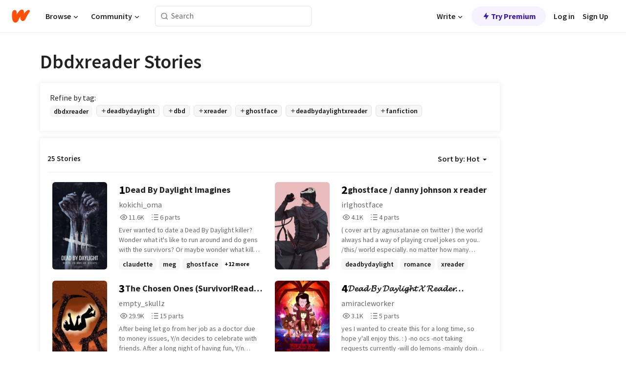

--- FILE ---
content_type: text/html; charset=utf-8
request_url: https://www.wattpad.com/stories/dbdxreader
body_size: 27463
content:
<!DOCTYPE html><html lang="en-US" dir="ltr"><head><meta charSet="utf-8"/><meta name="viewport" content="width=device-width,initial-scale=1"/><meta name="description" content="Read the most popular dbdxreader stories on Wattpad, the world&#x27;s largest social storytelling platform."/><meta name="robots" content="index,follow"/><meta property="fb:pages" content="127093020051"/><meta property="og:title" content="Popular in dbdxreader"/><meta property="og:url" content="https://www.wattpad.com/stories/dbdxreader/hot"/><meta property="og:description" content="Read the most popular dbdxreader stories on Wattpad, the world&#x27;s largest social storytelling platform."/><meta property="og:site_name" content="Wattpad"/><title>Dbdxreader Stories - Wattpad</title><script type="application/ld+json">{"@context":"http://schema.org","@type":"ItemList","itemListElement":[{"@context":"http://schema.org","@type":"ListItem","name":"Dead By Daylight Imagines","description":"Ever wanted to date a Dead By Daylight killer? Wonder what it's like to run around and do gens with the survivors? Or maybe wonder what killer or survivor would take you out on a date? Let's find that out here! I'm Mod Hiko, here for all your Dead By Daylight imagines/hc needs! Feel free to leave requests in the comments :)\n\nStarted on June 23rd 2020","url":"https://www.wattpad.com/story/230486328-dead-by-daylight-imagines","position":1},{"@context":"http://schema.org","@type":"ListItem","name":"ghostface / danny johnson x reader","description":"( cover art by agnusatanae on twitter )\n\nthe world always had a way of playing cruel jokes on you.. /this/ world especially. no matter how many times you died, & no matter how much pain you endured, nothing was enough. this was the entity's realm after all. \n\nduring one of your trials, you find yourself acquainted with an old 'friend'; though the word 'friend' was definitely an under statement.  you didn't think you'd ever see him again, and especially not here, but the more you found out, the more of a stranger he became. \n\nyou were last one left alive- /the final girl/. it was the usual trial, except this one would leave a wound unlike any other. was it really /him/ behind that mask? surely you were mistaken.","url":"https://www.wattpad.com/story/270713333-ghostface-danny-johnson-x-reader","position":2},{"@context":"http://schema.org","@type":"ListItem","name":"The Chosen Ones (Survivor!Reader x DbD)","description":"After being let go from her job as a doctor due to money issues, Y/n decides to celebrate with friends. \n\nAfter a long night of having fun, Y/n drives down the road to her house. A strange branch covers the road and she investigates. That strange branch leads her to the Entities Realm with seemingly no chance of escaping. She befriends the other poor souls who are trapped there as well. \n\nHer and her new found group of friends set out to find a way out, while also watching for killers hiding in the shadows who want to be let out too...\n\n\nCover art by me :)\nDbd and the characters do not belong to me.","url":"https://www.wattpad.com/story/298433933-the-chosen-ones-survivor-reader-x-dbd","position":3},{"@context":"http://schema.org","@type":"ListItem","name":"𝓓𝓮𝓪𝓭 𝓑𝔂 𝓓𝓪𝔂𝓵𝓲𝓰𝓱𝓽 𝓧 𝓡𝓮𝓪𝓭𝓮𝓻 𝓞𝓷𝓮𝓼𝓱𝓸𝓽𝓼","description":"yes I wanted to create this for a long time, so hope y'all enjoy this. : ) \n-no ocs\n-not taking requests currently \n-will do lemons \n-mainly doing female readers but might try to do males!\n\nI DO NOT OWN DBD NOR DO I OWN YOU!","url":"https://www.wattpad.com/story/232222805-%F0%9D%93%93%F0%9D%93%AE%F0%9D%93%AA%F0%9D%93%AD-%F0%9D%93%91%F0%9D%94%82-%F0%9D%93%93%F0%9D%93%AA%F0%9D%94%82%F0%9D%93%B5%F0%9D%93%B2%F0%9D%93%B0%F0%9D%93%B1%F0%9D%93%BD-%F0%9D%93%A7-%F0%9D%93%A1%F0%9D%93%AE%F0%9D%93%AA%F0%9D%93%AD%F0%9D%93%AE%F0%9D%93%BB-%F0%9D%93%9E%F0%9D%93%B7%F0%9D%93%AE%F0%9D%93%BC%F0%9D%93%B1%F0%9D%93%B8%F0%9D%93%BD%F0%9D%93%BC","position":4},{"@context":"http://schema.org","@type":"ListItem","name":"Deaths Embrace(dbdxreader/reader Insert)","description":"What is this fucked up world i have been brought into? Why? Is it because of my past? \n\nOh well...its to late to change anything. The only thing i can do now is survive. Because in this world.\n\nNot even death is an escape.\n\n SELF HARM/TRIGGER WARNING\n\nthis is my first book btw so cut me some slack. \nIm just doing this for fun.\n\nThere will be some pretty uhh depressing things every now and then.\n\nDISCLAIMER: i do not own dead by daylight nor the characters in it.","url":"https://www.wattpad.com/story/182843862-deaths-embrace-dbdxreader-reader-insert","position":5},{"@context":"http://schema.org","@type":"ListItem","name":"Final survivor (Ghostface x reader)","description":"Ghostie has fallen head over heels for you, but he has to make a choice, continue the cycle of violence that forces him to hurt you, or suffer the wrath of the entity.\n\nSet in the Dead By Daylight universe\nGender Neutral reader","url":"https://www.wattpad.com/story/308472309-final-survivor-ghostface-x-reader","position":6},{"@context":"http://schema.org","@type":"ListItem","name":"Adam francis x reader oneshots","description":"Yall hype up dorito head and ghost face too much so i decided to write a oneshot for my boy","url":"https://www.wattpad.com/story/273522795-adam-francis-x-reader-oneshots","position":7},{"@context":"http://schema.org","@type":"ListItem","name":"ghostface dbd x Ghostface! Reader","description":"two ghostface's who Are helping each other for their killing.They met in a little town where at first y/n was just someone who would help the ghostface with information some examples are: any little info of the ghostface Victims or Future victims, where they lives, they're routine etc. But y/n seems to want to help they're new friend more so they decided to go with him in his adventure, But seems like tuey growed more to friend to something More Deeper. are they slowly becoming the most brutal and most sinister couple? read this book to find out!!","url":"https://www.wattpad.com/story/338000477-ghostface-dbd-x-ghostface-reader","position":8},{"@context":"http://schema.org","@type":"ListItem","name":"A Gentle, Well-Deserved Quiet || (Charlotte Deshayes x GN Reader)","description":"Few traverse the path near your home. In fact, outside of your very rare treks to the nearest market, it's been years since you've seen another person. It's just you and the animals.\n\nBut the cries that startled you awake tonight... they are most certainly not animals.","url":"https://www.wattpad.com/story/337584020-a-gentle-well-deserved-quiet-charlotte-deshayes-x","position":9},{"@context":"http://schema.org","@type":"ListItem","name":"Smoldering Corpse","description":"Escape is the only thing on anyone's mind. Escape the beast, escape the trial. Wait to try again. But there has to be more to it, an opening no one has noticed yet. An escape from the fog itself.\n\nThis is Cassandra's goal. A far-fetched one, that even the strongest of the bunch seemed to have given up on. Though her stubborn nature won't let her quit.\n\nBut the entity is watching. And waiting for her to try.","url":"https://www.wattpad.com/story/342258560-smoldering-corpse","position":10},{"@context":"http://schema.org","@type":"ListItem","name":"[Discontinued] Ghosts all Around | Danny 'Jed Olsen' Johnson x Reader","description":"(Y/N) was always a quiet kid, scared of large crowds and very easily overstimulated; college is no walk in the park thanks to her social anxiety. She finally finds a friend in a 'lost spirit' named Danny, communicating with him through her phone, anonymous notes, and little gifts. You grow close to the ghost, finally having a friend. But then your enemies start to disappear. And you know who's behind it all.","url":"https://www.wattpad.com/story/221774177-discontinued-ghosts-all-around-danny-%27jed-olsen%27","position":11},{"@context":"http://schema.org","@type":"ListItem","name":"Something Different ","description":"Frank Morrison was a troubled boy from a young age. Tossed around from home to home, stuck in the hell known as the foster care system, until he was 17, finding himself in a small down in northern Canada, where he met you. You were fierce and he loved that, you made him feel someone, something he didn't know he could feel.","url":"https://www.wattpad.com/story/208516009-something-different","position":12},{"@context":"http://schema.org","@type":"ListItem","name":"what's your name? (DBD Legion x killer!reader)","description":"heyyyy are you tired of a poor weak survivor sort of (y/n)? \nGuess what? this (y/n) can fend for herself!\n____\n(y/n) has found herself in a odd yet familiar place. She found herself looking at the airsoft field she played, but it wasn't right... \n\nHow did she end up here? \n____\n(y/n) in this is a lady, sorry I'm just better at writing that. it wouldn't matter so much if it didn't affect the story but it kinda does.","url":"https://www.wattpad.com/story/267572920-what%27s-your-name-dbd-legion-x-killer-reader","position":13},{"@context":"http://schema.org","@type":"ListItem","name":"Kat Animations' DBD OCs x Reader","description":"This book will be in English, because Kat (the girl who I follow) has changed her channel to a complete english one! \n\nAnyways, this characters no NOT belong to me AT ALL! They belong to:\n\n-Kat Animations on YT\nhttps://youtube.com/channel/UCy6-RxASC779VZRe7P7zHPw\n\n-@xkat_drawingsx on IG\nhttps://instagram.com/xkat_drawingsx?utm_medium=copy_link\n\nSo please go check her out! &gt;w&lt;\n\nThis book will contain any of her characters x reader, but also some one shots between characters, there are some ships I really like after all! ^^\n\nTW! All this characters are from a horror game called Dead By Daylight, and they are KILLERS! If you get triggered with this kind of stuff click off :(","url":"https://www.wattpad.com/story/304814693-kat-animations%27-dbd-ocs-x-reader","position":14},{"@context":"http://schema.org","@type":"ListItem","name":"Love is the New Meta ~ [DBD Killers x Reader]","description":"When an unassuming college dropout suddenly wakes up in the world of one of their favorite video games, who really knows what's going to happen...?","url":"https://www.wattpad.com/story/317799896-love-is-the-new-meta-%7E-dbd-killers-x-reader","position":15},{"@context":"http://schema.org","@type":"ListItem","name":"Entrapment.","description":"(Y/N) (L/N) is an accomplished young Forest Ranger who is known for their remarkable bravery, hard-working attitude, and success in tracking down missing campers in national parks. However, when given panicked pleas for back up by a colleague in trouble over radio, they soon find themself fighting against a supernatural creature that has made it clear it is hungry for blood.\n\nHowever, it appears that something wanted them and their blood more. So much so that it craves to see it over\n\nAnd over\n\nAnd over again.\n\n---\n\ndbd x reader.\n\nslow updates.\n\n___\n\nMost impressive rankings:\n\nTBA","url":"https://www.wattpad.com/story/305831236-entrapment","position":16},{"@context":"http://schema.org","@type":"ListItem","name":"Dead by Daylight x Reader","description":"You came here looking for this. But for the uninitiated this is a self-insert story. This is your story.","url":"https://www.wattpad.com/story/252592101-dead-by-daylight-x-reader","position":17},{"@context":"http://schema.org","@type":"ListItem","name":"Dead by daylight x reader oneshots (requests open!)","description":"Continuing this story for legolas-de-boi i think was their user, I only do x readers,,,i dont own dead by daylight nor its characters","url":"https://www.wattpad.com/story/244279863-dead-by-daylight-x-reader-oneshots-requests-open","position":18},{"@context":"http://schema.org","@type":"ListItem","name":"Object of Obsession| Yandere Dead by Daylight x reader","description":"Yandere Dead by Daylight x reader\n\n&quot;No matter how fast I run or how long I hide, they always catch me in the end.&quot; -Y/n \n \n-----------------------------------------\n\n&quot;Why can't you see that we're protecting you? If you stay with us, you can finally be happy!&quot; \n\n-----------------------------------------\n\nLife is a cruel and unfair thing. Life just had to screw you over, didn't it? As if it hadn't already made things hard enough, now you have these crazy assholes hot on your tail. If death is not an escape, how would you leave? If there is no sweet release from life, how would you get away from these people? Life truly has been merciless this time. \n\n-----------------------------------------\n\n&quot;They're poisoning your mind. We can't let them have you. They'll only destroy you in the end.&quot;\n\n-----------------------------------------\n\nI'm too lazy to include the exact date so I'm just going to add the year. \n\n#1 in deadbydaylightxreader 2020\n#2 in Ghostface 2020\n#1 in Legion 2020","url":"https://www.wattpad.com/story/251048544-object-of-obsession-yandere-dead-by-daylight-x","position":19}],"numberOfItems":25,"description":"The Top 1000: Best dbdxreader Stories","mainEntityOfPage":{"@type":"CollectionPage","@id":"https://www.wattpad.com/stories/dbdxreader/hot"},"name":"Popular in dbdxreader","url":"https://www.wattpad.com/stories/dbdxreader/hot","itemListOrder":"Ascending","disambiguatingDescription":"Read the most popular dbdxreader stories on Wattpad, the world's largest social storytelling platform."}</script><link rel="stylesheet" href="/wp-web-assets/build/css-bundle-5WGKOPLM.css"/><link rel="preload" as="font" href="/wp-web-assets/fonts/Source_Sans_Pro/SourceSansPro-Regular.ttf" crossorigin="anonymous"/><link rel="preload" as="font" href="/wp-web-assets/fonts/Source_Sans_Pro/SourceSansPro-SemiBold.ttf" crossorigin="anonymous"/><link rel="stylesheet" href="/wp-web-assets/build/_assets/fonts-XNHMJ6ZM.css"/><link rel="stylesheet" href="/wp-web-assets/build/_assets/tokens-2GVK43A7.css"/><link rel="stylesheet" href="/wp-web-assets/build/_assets/main-PXKQW5MQ.css"/><link rel="stylesheet" href="/wp-web-assets/build/_assets/react-tooltip-HIHMAPNF.css"/><link rel="stylesheet" href="/wp-web-assets/build/_assets/splide.min-AQNS3YPQ.css"/><script type="text/javascript">window.dataLayer=[];</script><script>window.wattpad={"userCountryCode":"US","testGroups":{"SPECIAL_AD_EXEMPT":false,"USE_IMAGE_MOD":false,"GDPR_ADS_EXPERIENCE":false,"USE_33ACROSS":false,"EXCLUDE_PREBID_PARTNERS":false,"DELAY_ADS":false,"PREBID_BETA":false,"USE_KEVEL":true,"USE_AFP":false,"ADS_IN_WATTPAD_ORIGINALS":true,"IS_IN_MATURE_GATING":false,"IS_SERIES_REDESIGN":true,"IS_FREE_ORIGINALS_EXPERIMENT":true,"IS_WATTYS_SHORTLIST":false,"IS_WRITER_STORY_NEW_MIGRATION":false,"USE_ADS_ELIGIBILITY":true,"IS_PROMOTED_READING_LIST":true,"IS_NEW_UPDATES_PAGE":false,"IS_IN_CHECK_ADS_READINESS":false,"IS_SOCIAL_FEED":false,"IS_STORY_PAGE_REDESIGN":false},"currentUser":null,"deviceType":"desktop","revision":"b4f025251edf7c72896d1218543e0a7feb46a5b5","categoryList":{"0":"genre-uncategorized","1":"genre-teen-fiction","2":"genre-poetry","3":"genre-fantasy","4":"genre-romance","5":"genre-science-fiction","6":"genre-fanfiction","7":"genre-humor","8":"genre-mystery-thriller","9":"genre-horror","10":"genre-classics","11":"genre-adventure","12":"genre-paranormal","13":"genre-spiritual","14":"genre-action","16":"genre-non-fiction","17":"genre-short-stories","18":"genre-vampire","19":"genre-random","21":"genre-general-fiction","22":"genre-werewolf","23":"genre-historical-fiction","24":"genre-chick-lit"},"isWpWeb":true,"afpConfig":{"hostAccountId":"pub-9506570645588245"},"canvaApiKey":"gpJZaH8RjnukEBMR5tYrmnsY"}</script><script src="https://accounts.google.com/gsi/client" async="" defer=""></script></head><body class="theme-6"><noscript><iframe src="//www.googletagmanager.com/ns.html?id=GTM-WD9JLB" height="0" width="0" style="display:none;visibility:hidden" title="Needed for jsx-Ally complaint" aria-hidden="true"></iframe></noscript><div id="g_id_onload" data-client_id="819350800788-s42oc45ge5shd8hkimbj2broh7l6j7h6.apps.googleusercontent.com" data-login_uri="https://www.wattpad.com/auth/google-auth?nextUrl=%2Fstories%2Fdbdxreader" data-is_one_tap="true" data-cancel_on_tap_outside="false" data-use_fedcm_for_prompt="true"></div><div><header class="_07XRA oUExN"><nav class="gMmKF"><ul class="sGq-H"><li class="Gzeg3"><a class="zIi3k" href="https://www.wattpad.com" title="Wattpad Home" aria-label="Home"><img class="At9TR" src="/wp-web-assets/images/wattpad-logo.svg" alt="Wattpad Logo" data-testid="wp-logo-orange"/></a></li><li class="NkmE9 jDGZF"><div id="discover-dropdown" class="avnzx false KE7WT" data-testid="discover-dropdown"><button class="DMdhq OCdPW">Browse<img class="S1mMa" src="/wp-web-assets/images/wp-chevron-down.svg" alt="" data-testid="wp_chevron_down"/></button></div></li><li class="NkmE9"><div id="community-dropdown" class="avnzx false KE7WT" data-testid="community-dropdown"><button class="DMdhq OCdPW">Community<img class="S1mMa" src="/wp-web-assets/images/wp-chevron-down.svg" alt="" data-testid="wp_chevron_down"/></button></div></li></ul></nav><div class="lXfdp gMmKF"><div class="wDLq1"><form class="VOZUu" action="/getmobile" method="post" role="search" name="search"><button class="_8r2SK U-dRJ" type="submit" aria-label="Search"><svg xmlns="http://www.w3.org/2000/svg" width="15" height="15" viewBox="0 0 15 15" fill="none"><path fill-rule="evenodd" clip-rule="evenodd" d="M1.5999 6.49844C1.5999 3.79224 3.79371 1.59844 6.4999 1.59844C9.2061 1.59844 11.3999 3.79224 11.3999 6.49844C11.3999 9.20463 9.2061 11.3984 6.4999 11.3984C3.79371 11.3984 1.5999 9.20463 1.5999 6.49844ZM6.4999 0.398438C3.13097 0.398438 0.399902 3.1295 0.399902 6.49844C0.399902 9.86737 3.13097 12.5984 6.4999 12.5984C7.99441 12.5984 9.36338 12.061 10.4241 11.1688C10.4515 11.2618 10.5019 11.3494 10.5752 11.4227L13.0501 13.8976C13.2844 14.1319 13.6643 14.1319 13.8986 13.8976C14.133 13.6633 14.133 13.2834 13.8986 13.0491L11.4238 10.5742C11.3504 10.5008 11.2629 10.4505 11.1699 10.423C12.0623 9.36227 12.5999 7.99313 12.5999 6.49844C12.5999 3.1295 9.86884 0.398438 6.4999 0.398438Z" fill="#121212" fill-opacity="0.64"></path></svg></button><input class="_6Hiiv" type="text" placeholder="Search" name="query" autoComplete="off"/></form></div></div><div class="ZFD-B gMmKF"><ul class="sGq-H"><li class="NkmE9 oAArJ"><div id="writer-opportunities-dropdown" class="avnzx false KE7WT" data-testid="writer-opportunities-dropdown"><button class="DMdhq OCdPW">Write<img class="S1mMa" src="/wp-web-assets/images/wp-chevron-down.svg" alt="" data-testid="wp_chevron_down"/></button></div></li><li class="oAArJ"><button class="_5FXgC"><span class="ahwLl"><svg xmlns="http://www.w3.org/2000/svg" width="20" height="20" viewBox="0 0 20 20" fill="none"><path d="M9.38562 11.778L8.95363 16.0545C8.89557 16.6292 9.64434 16.8996 9.96699 16.4205L14.9043 9.08896C15.1528 8.72003 14.8884 8.2233 14.4436 8.2233H10.6144L11.0464 3.94683C11.1044 3.37214 10.3557 3.10166 10.033 3.58077L5.09567 10.9123C4.84721 11.2813 5.11159 11.778 5.55639 11.778H9.38562Z" fill="var(--ds-base-2-60)"></path></svg></span>Try Premium</button></li></ul><div class="YJeR-"><ul class="At9TR sGq-H"><li class="T7-fP NkmE9"><button class="Rer7C transparent-button iUT2X">Log in</button></li><li class="NkmE9"><button class="Rer7C transparent-button iUT2X">Sign Up</button></li></ul><a href="https://www.wattpad.com/login" rel="noopener noreferrer" class="ab56F"><button class="undefined "><svg width="16" height="16" viewBox="0 0 24 24" fill="none" stroke="#6f6f6f" stroke-width="2" aria-hidden="true" stroke-linecap="round" stroke-linejoin="round"><path d="M20 21v-2a4 4 0 0 0-4-4H8a4 4 0 0 0-4 4v2"></path><circle cx="12" cy="7" r="4"></circle></svg></button></a></div></div><nav data-testid="mobile-header" class="LGHtv"><div class="LMr2z"><a class="_6tefj" href="https://www.wattpad.com" aria-label="Home"><img class="zIi3k" width="32" height="25" src="/wp-web-assets/images/wattpad-logo.svg" alt="Wattpad Logo" data-testid="logo"/></a><a class="_6tefj" href="https://www.wattpad.com/search" data-testid="search" aria-label="Search"><img src="/wp-web-assets/images/wp-search.svg" alt=""/></a></div></nav></header></div><div class="_4eQHP"><div class="YWvSv"><div class="_8rIHD h9fFM"><h1>Dbdxreader Stories</h1></div><div><div class="q1nk0 wrsj0"><div class="BHKGM">Refine by tag:</div><div class="aVlTH wrsj0"><div class="yl-VP okGI7" data-testid="tag-carousel"><div class="no-text-decoration-on-focus no-text-decoration-on-hover XZbAz pill__pziVI light-variant__fymht default-size__BJ5Po default-accent__YcamO square-shape__V66Yy clickable__llABU gap-for-default-pill__d6nVx" href=""><span class="typography-label-small-semi">dbdxreader</span></div><div class="no-text-decoration-on-focus no-text-decoration-on-hover XZbAz pill__pziVI outlined-variant__W8rtc default-size__BJ5Po default-accent__YcamO square-shape__V66Yy clickable__llABU gap-for-default-pill__d6nVx" href=""><span class="icon__WYtJ8"><svg width="12" height="12" fill="none" xmlns="http://www.w3.org/2000/svg" viewBox="0 0 24 24" role="img" aria-labelledby="" aria-hidden="false"><title id="">WpAdd</title><path d="M11 11V5a1 1 0 1 1 2 0v6h6a1 1 0 1 1 0 2h-6v6a1 1 0 1 1-2 0v-6H5a1 1 0 1 1 0-2h6Z" fill="#121212"></path></svg></span><span class="typography-label-small-semi">deadbydaylight</span></div><div class="no-text-decoration-on-focus no-text-decoration-on-hover XZbAz pill__pziVI outlined-variant__W8rtc default-size__BJ5Po default-accent__YcamO square-shape__V66Yy clickable__llABU gap-for-default-pill__d6nVx" href=""><span class="icon__WYtJ8"><svg width="12" height="12" fill="none" xmlns="http://www.w3.org/2000/svg" viewBox="0 0 24 24" role="img" aria-labelledby="" aria-hidden="false"><title id="">WpAdd</title><path d="M11 11V5a1 1 0 1 1 2 0v6h6a1 1 0 1 1 0 2h-6v6a1 1 0 1 1-2 0v-6H5a1 1 0 1 1 0-2h6Z" fill="#121212"></path></svg></span><span class="typography-label-small-semi">dbd</span></div><div class="no-text-decoration-on-focus no-text-decoration-on-hover XZbAz pill__pziVI outlined-variant__W8rtc default-size__BJ5Po default-accent__YcamO square-shape__V66Yy clickable__llABU gap-for-default-pill__d6nVx" href=""><span class="icon__WYtJ8"><svg width="12" height="12" fill="none" xmlns="http://www.w3.org/2000/svg" viewBox="0 0 24 24" role="img" aria-labelledby="" aria-hidden="false"><title id="">WpAdd</title><path d="M11 11V5a1 1 0 1 1 2 0v6h6a1 1 0 1 1 0 2h-6v6a1 1 0 1 1-2 0v-6H5a1 1 0 1 1 0-2h6Z" fill="#121212"></path></svg></span><span class="typography-label-small-semi">xreader</span></div><div class="no-text-decoration-on-focus no-text-decoration-on-hover XZbAz pill__pziVI outlined-variant__W8rtc default-size__BJ5Po default-accent__YcamO square-shape__V66Yy clickable__llABU gap-for-default-pill__d6nVx" href=""><span class="icon__WYtJ8"><svg width="12" height="12" fill="none" xmlns="http://www.w3.org/2000/svg" viewBox="0 0 24 24" role="img" aria-labelledby="" aria-hidden="false"><title id="">WpAdd</title><path d="M11 11V5a1 1 0 1 1 2 0v6h6a1 1 0 1 1 0 2h-6v6a1 1 0 1 1-2 0v-6H5a1 1 0 1 1 0-2h6Z" fill="#121212"></path></svg></span><span class="typography-label-small-semi">ghostface</span></div><div class="no-text-decoration-on-focus no-text-decoration-on-hover XZbAz pill__pziVI outlined-variant__W8rtc default-size__BJ5Po default-accent__YcamO square-shape__V66Yy clickable__llABU gap-for-default-pill__d6nVx" href=""><span class="icon__WYtJ8"><svg width="12" height="12" fill="none" xmlns="http://www.w3.org/2000/svg" viewBox="0 0 24 24" role="img" aria-labelledby="" aria-hidden="false"><title id="">WpAdd</title><path d="M11 11V5a1 1 0 1 1 2 0v6h6a1 1 0 1 1 0 2h-6v6a1 1 0 1 1-2 0v-6H5a1 1 0 1 1 0-2h6Z" fill="#121212"></path></svg></span><span class="typography-label-small-semi">deadbydaylightxreader</span></div><div class="no-text-decoration-on-focus no-text-decoration-on-hover XZbAz pill__pziVI outlined-variant__W8rtc default-size__BJ5Po default-accent__YcamO square-shape__V66Yy clickable__llABU gap-for-default-pill__d6nVx" href=""><span class="icon__WYtJ8"><svg width="12" height="12" fill="none" xmlns="http://www.w3.org/2000/svg" viewBox="0 0 24 24" role="img" aria-labelledby="" aria-hidden="false"><title id="">WpAdd</title><path d="M11 11V5a1 1 0 1 1 2 0v6h6a1 1 0 1 1 0 2h-6v6a1 1 0 1 1-2 0v-6H5a1 1 0 1 1 0-2h6Z" fill="#121212"></path></svg></span><span class="typography-label-small-semi">fanfiction</span></div></div></div></div><div><div class="CEEJt Kn30N"><div class="yl-VP okGI7" data-testid="tag-carousel"><div class="no-text-decoration-on-focus no-text-decoration-on-hover XZbAz pill__pziVI light-variant__fymht default-size__BJ5Po default-accent__YcamO square-shape__V66Yy clickable__llABU gap-for-default-pill__d6nVx" href=""><span class="typography-label-small-semi">dbdxreader</span></div><div class="no-text-decoration-on-focus no-text-decoration-on-hover XZbAz pill__pziVI outlined-variant__W8rtc default-size__BJ5Po default-accent__YcamO square-shape__V66Yy clickable__llABU gap-for-default-pill__d6nVx" href=""><span class="icon__WYtJ8"><svg width="12" height="12" fill="none" xmlns="http://www.w3.org/2000/svg" viewBox="0 0 24 24" role="img" aria-labelledby="" aria-hidden="false"><title id="">WpAdd</title><path d="M11 11V5a1 1 0 1 1 2 0v6h6a1 1 0 1 1 0 2h-6v6a1 1 0 1 1-2 0v-6H5a1 1 0 1 1 0-2h6Z" fill="#121212"></path></svg></span><span class="typography-label-small-semi">deadbydaylight</span></div><div class="no-text-decoration-on-focus no-text-decoration-on-hover XZbAz pill__pziVI outlined-variant__W8rtc default-size__BJ5Po default-accent__YcamO square-shape__V66Yy clickable__llABU gap-for-default-pill__d6nVx" href=""><span class="icon__WYtJ8"><svg width="12" height="12" fill="none" xmlns="http://www.w3.org/2000/svg" viewBox="0 0 24 24" role="img" aria-labelledby="" aria-hidden="false"><title id="">WpAdd</title><path d="M11 11V5a1 1 0 1 1 2 0v6h6a1 1 0 1 1 0 2h-6v6a1 1 0 1 1-2 0v-6H5a1 1 0 1 1 0-2h6Z" fill="#121212"></path></svg></span><span class="typography-label-small-semi">dbd</span></div><div class="no-text-decoration-on-focus no-text-decoration-on-hover XZbAz pill__pziVI outlined-variant__W8rtc default-size__BJ5Po default-accent__YcamO square-shape__V66Yy clickable__llABU gap-for-default-pill__d6nVx" href=""><span class="icon__WYtJ8"><svg width="12" height="12" fill="none" xmlns="http://www.w3.org/2000/svg" viewBox="0 0 24 24" role="img" aria-labelledby="" aria-hidden="false"><title id="">WpAdd</title><path d="M11 11V5a1 1 0 1 1 2 0v6h6a1 1 0 1 1 0 2h-6v6a1 1 0 1 1-2 0v-6H5a1 1 0 1 1 0-2h6Z" fill="#121212"></path></svg></span><span class="typography-label-small-semi">xreader</span></div><div class="no-text-decoration-on-focus no-text-decoration-on-hover XZbAz pill__pziVI outlined-variant__W8rtc default-size__BJ5Po default-accent__YcamO square-shape__V66Yy clickable__llABU gap-for-default-pill__d6nVx" href=""><span class="icon__WYtJ8"><svg width="12" height="12" fill="none" xmlns="http://www.w3.org/2000/svg" viewBox="0 0 24 24" role="img" aria-labelledby="" aria-hidden="false"><title id="">WpAdd</title><path d="M11 11V5a1 1 0 1 1 2 0v6h6a1 1 0 1 1 0 2h-6v6a1 1 0 1 1-2 0v-6H5a1 1 0 1 1 0-2h6Z" fill="#121212"></path></svg></span><span class="typography-label-small-semi">ghostface</span></div><div class="no-text-decoration-on-focus no-text-decoration-on-hover XZbAz pill__pziVI outlined-variant__W8rtc default-size__BJ5Po default-accent__YcamO square-shape__V66Yy clickable__llABU gap-for-default-pill__d6nVx" href=""><span class="icon__WYtJ8"><svg width="12" height="12" fill="none" xmlns="http://www.w3.org/2000/svg" viewBox="0 0 24 24" role="img" aria-labelledby="" aria-hidden="false"><title id="">WpAdd</title><path d="M11 11V5a1 1 0 1 1 2 0v6h6a1 1 0 1 1 0 2h-6v6a1 1 0 1 1-2 0v-6H5a1 1 0 1 1 0-2h6Z" fill="#121212"></path></svg></span><span class="typography-label-small-semi">deadbydaylightxreader</span></div><div class="no-text-decoration-on-focus no-text-decoration-on-hover XZbAz pill__pziVI outlined-variant__W8rtc default-size__BJ5Po default-accent__YcamO square-shape__V66Yy clickable__llABU gap-for-default-pill__d6nVx" href=""><span class="icon__WYtJ8"><svg width="12" height="12" fill="none" xmlns="http://www.w3.org/2000/svg" viewBox="0 0 24 24" role="img" aria-labelledby="" aria-hidden="false"><title id="">WpAdd</title><path d="M11 11V5a1 1 0 1 1 2 0v6h6a1 1 0 1 1 0 2h-6v6a1 1 0 1 1-2 0v-6H5a1 1 0 1 1 0-2h6Z" fill="#121212"></path></svg></span><span class="typography-label-small-semi">fanfiction</span></div></div></div></div></div><div class="-EuIl"><div class="gmXJB"><h4 class="_3W8uT">25 Stories</h4><div id="sort-by-dropdown" class="avnzx false undefined" data-testid="sort-by-dropdown"><button class="DMdhq I4O2X">Sort by:<!-- --> <!-- -->Hot<span class="f-qaY" data-testid="caret"></span></button></div></div><div id="scroll-div"><div class="qX97m"><ul class="t9bBC _1tCAd"><li class="FVPgf"><div class="bZ2sF"><div class="sjEcX"><div class="gbXNH"><a class="HsS0N" href="https://www.wattpad.com/story/230486328-dead-by-daylight-imagines"><div class="_2Bg8X"><div class="coverWrapper__t2Ve8" data-testid="cover"><img class="cover__BlyZa flexible__bq0Qp" src="https://img.wattpad.com/cover/230486328-256-k942752.jpg" alt="Dead By Daylight Imagines by kokichi_oma" srcSet="https://img.wattpad.com/cover/230486328-288-k942752.jpg 1x, https://img.wattpad.com/cover/230486328-416-k942752.jpg 1.5x, https://img.wattpad.com/cover/230486328-512-k942752.jpg 2x" data-testid="image"/></div></div></a></div><div class="pyTju"><div class="JFhNJ"><div class="bb0Gk">1</div><a class="HsS0N" href="https://www.wattpad.com/story/230486328-dead-by-daylight-imagines"><div class="MF8XD">Dead By Daylight Imagines</div></a></div><a class="HsS0N" href="https://www.wattpad.com/user/kokichi_oma"><div class="CS12a">kokichi_oma</div></a><div class="zxDQP" data-testid="story-stats"><ul class="n0iXe bheBj"><li class="_0jt-y ViutA"><div class="uG9U1"><svg width="16" height="16" fill="none" xmlns="http://www.w3.org/2000/svg" viewBox="0 0 24 24" role="img" aria-labelledby="" aria-hidden="false"><title id="">WpView</title><path d="M1.82 10.357c-.353.545-.594.975-.723 1.233a.916.916 0 0 0 0 .82c.129.258.37.688.723 1.233a18.78 18.78 0 0 0 2.063 2.65C6.19 18.754 8.902 20.25 12 20.25c3.098 0 5.81-1.497 8.117-3.956a18.784 18.784 0 0 0 2.063-2.65c.352-.546.594-.976.723-1.234a.916.916 0 0 0 0-.82c-.129-.258-.37-.688-.723-1.233a18.786 18.786 0 0 0-2.063-2.65C17.81 5.246 15.098 3.75 12 3.75c-3.098 0-5.81 1.496-8.117 3.956a18.782 18.782 0 0 0-2.063 2.65Zm3.4 4.683A16.969 16.969 0 0 1 2.963 12a16.97 16.97 0 0 1 2.259-3.04C7.21 6.837 9.484 5.585 12 5.585c2.517 0 4.788 1.253 6.78 3.377A16.973 16.973 0 0 1 21.037 12a16.97 16.97 0 0 1-2.259 3.04c-1.99 2.122-4.262 3.376-6.779 3.376-2.516 0-4.788-1.254-6.78-3.377Z" fill="#121212"></path><path d="M8.333 12a3.667 3.667 0 1 0 7.334 0 3.667 3.667 0 0 0-7.334 0Zm5.5 0a1.833 1.833 0 1 1-3.666 0 1.833 1.833 0 0 1 3.666 0Z" fill="#121212"></path></svg></div><span class="sr-only">Reads 11,699</span><div class="stats-value"><div aria-hidden="true" data-testid="stats-value-container"><span class="sr-only">11,699</span><span class="_5TZHL cBfL0" aria-hidden="true" data-testid="stats-value">11.6K</span></div></div></li><li class="_0jt-y ViutA"><div class="uG9U1"><svg width="16" height="16" fill="none" xmlns="http://www.w3.org/2000/svg" viewBox="0 0 24 24" role="img" aria-labelledby="" aria-hidden="false"><title id="">WpPart</title><path d="M8.25 4.5c0 .69.56 1.25 1.25 1.25h11.25a1.25 1.25 0 1 0 0-2.5H9.5c-.69 0-1.25.56-1.25 1.25ZM3.25 5.75a1.25 1.25 0 1 0 0-2.5 1.25 1.25 0 0 0 0 2.5ZM4.5 12A1.25 1.25 0 1 1 2 12a1.25 1.25 0 0 1 2.5 0ZM4.5 19.5a1.25 1.25 0 1 1-2.5 0 1.25 1.25 0 0 1 2.5 0ZM8.25 12c0 .69.56 1.25 1.25 1.25h11.25a1.25 1.25 0 1 0 0-2.5H9.5c-.69 0-1.25.56-1.25 1.25ZM9.5 20.75a1.25 1.25 0 1 1 0-2.5h11.25a1.25 1.25 0 0 1 0 2.5H9.5Z" fill="#121212"></path></svg></div><span class="sr-only">Parts 6</span><div class="stats-value"><div aria-hidden="true" data-testid="stats-value-container"><span class="sr-only">6</span><span class="_5TZHL cBfL0" aria-hidden="true" data-testid="stats-value">6 parts</span></div></div></li></ul></div><div class="RHuBB">Ever wanted to date a Dead By Daylight killer? Wonder what it&#x27;s like to run around and do gens with the survivors? Or maybe wonder what killer or survivor would take you out on a date? Let&#x27;s find that out here! I&#x27;m Mod Hiko, here for all your Dead By Daylight imagines/hc needs! Feel free to leave requests in the comments :)

Started on June 23rd 2020</div><div class="-pwvK"><div class="-GazY" data-testid="tag-meta"><ul class="l4JT9"><li><a class="no-text-decoration-on-focus no-text-decoration-on-hover pill__pziVI light-variant__fymht default-size__BJ5Po default-accent__YcamO square-shape__V66Yy clickable__llABU gap-for-default-pill__d6nVx" href="https://www.wattpad.com/stories/claudette"><span class="typography-label-small-semi">claudette</span></a></li><li><a class="no-text-decoration-on-focus no-text-decoration-on-hover pill__pziVI light-variant__fymht default-size__BJ5Po default-accent__YcamO square-shape__V66Yy clickable__llABU gap-for-default-pill__d6nVx" href="https://www.wattpad.com/stories/meg"><span class="typography-label-small-semi">meg</span></a></li><li><a class="no-text-decoration-on-focus no-text-decoration-on-hover pill__pziVI light-variant__fymht default-size__BJ5Po default-accent__YcamO square-shape__V66Yy clickable__llABU gap-for-default-pill__d6nVx" href="https://www.wattpad.com/stories/ghostface"><span class="typography-label-small-semi">ghostface</span></a></li></ul><span class="Oo0fc xQ7tD">+12 more</span></div></div></div></div></div></li><li class="FVPgf"><div class="bZ2sF"><div class="sjEcX"><div class="gbXNH"><a class="HsS0N" href="https://www.wattpad.com/story/270713333-ghostface-danny-johnson-x-reader"><div class="_2Bg8X"><div class="coverWrapper__t2Ve8" data-testid="cover"><img class="cover__BlyZa flexible__bq0Qp" src="https://img.wattpad.com/cover/270713333-256-k640428.jpg" alt="ghostface / danny johnson x reader by irlghostface" srcSet="https://img.wattpad.com/cover/270713333-288-k640428.jpg 1x, https://img.wattpad.com/cover/270713333-416-k640428.jpg 1.5x, https://img.wattpad.com/cover/270713333-512-k640428.jpg 2x" data-testid="image"/></div></div></a></div><div class="pyTju"><div class="JFhNJ"><div class="bb0Gk">2</div><a class="HsS0N" href="https://www.wattpad.com/story/270713333-ghostface-danny-johnson-x-reader"><div class="MF8XD">ghostface / danny johnson x reader</div></a></div><a class="HsS0N" href="https://www.wattpad.com/user/irlghostface"><div class="CS12a">irlghostface</div></a><div class="zxDQP" data-testid="story-stats"><ul class="n0iXe bheBj"><li class="_0jt-y ViutA"><div class="uG9U1"><svg width="16" height="16" fill="none" xmlns="http://www.w3.org/2000/svg" viewBox="0 0 24 24" role="img" aria-labelledby="" aria-hidden="false"><title id="">WpView</title><path d="M1.82 10.357c-.353.545-.594.975-.723 1.233a.916.916 0 0 0 0 .82c.129.258.37.688.723 1.233a18.78 18.78 0 0 0 2.063 2.65C6.19 18.754 8.902 20.25 12 20.25c3.098 0 5.81-1.497 8.117-3.956a18.784 18.784 0 0 0 2.063-2.65c.352-.546.594-.976.723-1.234a.916.916 0 0 0 0-.82c-.129-.258-.37-.688-.723-1.233a18.786 18.786 0 0 0-2.063-2.65C17.81 5.246 15.098 3.75 12 3.75c-3.098 0-5.81 1.496-8.117 3.956a18.782 18.782 0 0 0-2.063 2.65Zm3.4 4.683A16.969 16.969 0 0 1 2.963 12a16.97 16.97 0 0 1 2.259-3.04C7.21 6.837 9.484 5.585 12 5.585c2.517 0 4.788 1.253 6.78 3.377A16.973 16.973 0 0 1 21.037 12a16.97 16.97 0 0 1-2.259 3.04c-1.99 2.122-4.262 3.376-6.779 3.376-2.516 0-4.788-1.254-6.78-3.377Z" fill="#121212"></path><path d="M8.333 12a3.667 3.667 0 1 0 7.334 0 3.667 3.667 0 0 0-7.334 0Zm5.5 0a1.833 1.833 0 1 1-3.666 0 1.833 1.833 0 0 1 3.666 0Z" fill="#121212"></path></svg></div><span class="sr-only">Reads 4,198</span><div class="stats-value"><div aria-hidden="true" data-testid="stats-value-container"><span class="sr-only">4,198</span><span class="_5TZHL cBfL0" aria-hidden="true" data-testid="stats-value">4.1K</span></div></div></li><li class="_0jt-y ViutA"><div class="uG9U1"><svg width="16" height="16" fill="none" xmlns="http://www.w3.org/2000/svg" viewBox="0 0 24 24" role="img" aria-labelledby="" aria-hidden="false"><title id="">WpPart</title><path d="M8.25 4.5c0 .69.56 1.25 1.25 1.25h11.25a1.25 1.25 0 1 0 0-2.5H9.5c-.69 0-1.25.56-1.25 1.25ZM3.25 5.75a1.25 1.25 0 1 0 0-2.5 1.25 1.25 0 0 0 0 2.5ZM4.5 12A1.25 1.25 0 1 1 2 12a1.25 1.25 0 0 1 2.5 0ZM4.5 19.5a1.25 1.25 0 1 1-2.5 0 1.25 1.25 0 0 1 2.5 0ZM8.25 12c0 .69.56 1.25 1.25 1.25h11.25a1.25 1.25 0 1 0 0-2.5H9.5c-.69 0-1.25.56-1.25 1.25ZM9.5 20.75a1.25 1.25 0 1 1 0-2.5h11.25a1.25 1.25 0 0 1 0 2.5H9.5Z" fill="#121212"></path></svg></div><span class="sr-only">Parts 4</span><div class="stats-value"><div aria-hidden="true" data-testid="stats-value-container"><span class="sr-only">4</span><span class="_5TZHL cBfL0" aria-hidden="true" data-testid="stats-value">4 parts</span></div></div></li></ul></div><div class="RHuBB">( cover art by agnusatanae on twitter )

the world always had a way of playing cruel jokes on you.. /this/ world especially. no matter how many times you died, &amp; no matter how much pain you endured, nothing was enough. this was the entity&#x27;s realm after all. 

during one of your trials, you find yourself acquainted with an old &#x27;friend&#x27;; though the word &#x27;friend&#x27; was definitely an under statement.  you didn&#x27;t think you&#x27;d ever see him again, and especially not here, but the more you found out, the more of a stranger he became. 

you were last one left alive- /the final girl/. it was the usual trial, except this one would leave a wound unlike any other. was it really /him/ behind that mask? surely you were mistaken.</div><div class="-pwvK"><div class="-GazY" data-testid="tag-meta"><ul class="l4JT9"><li><a class="no-text-decoration-on-focus no-text-decoration-on-hover pill__pziVI light-variant__fymht default-size__BJ5Po default-accent__YcamO square-shape__V66Yy clickable__llABU gap-for-default-pill__d6nVx" href="https://www.wattpad.com/stories/deadbydaylight"><span class="typography-label-small-semi">deadbydaylight</span></a></li><li><a class="no-text-decoration-on-focus no-text-decoration-on-hover pill__pziVI light-variant__fymht default-size__BJ5Po default-accent__YcamO square-shape__V66Yy clickable__llABU gap-for-default-pill__d6nVx" href="https://www.wattpad.com/stories/romance"><span class="typography-label-small-semi">romance</span></a></li><li><a class="no-text-decoration-on-focus no-text-decoration-on-hover pill__pziVI light-variant__fymht default-size__BJ5Po default-accent__YcamO square-shape__V66Yy clickable__llABU gap-for-default-pill__d6nVx" href="https://www.wattpad.com/stories/xreader"><span class="typography-label-small-semi">xreader</span></a></li></ul><span class="Oo0fc xQ7tD">+11 more</span></div></div></div></div></div></li><li class="FVPgf"><div class="bZ2sF"><div class="sjEcX"><div class="gbXNH"><a class="HsS0N" href="https://www.wattpad.com/story/298433933-the-chosen-ones-survivor-reader-x-dbd"><div class="_2Bg8X"><div class="coverWrapper__t2Ve8" data-testid="cover"><img class="cover__BlyZa flexible__bq0Qp" src="https://img.wattpad.com/cover/298433933-256-k278207.jpg" alt="The Chosen Ones (Survivor!Reader x DbD) by empty_skullz" srcSet="https://img.wattpad.com/cover/298433933-288-k278207.jpg 1x, https://img.wattpad.com/cover/298433933-416-k278207.jpg 1.5x, https://img.wattpad.com/cover/298433933-512-k278207.jpg 2x" data-testid="image"/></div></div></a></div><div class="pyTju"><div class="JFhNJ"><div class="bb0Gk">3</div><a class="HsS0N" href="https://www.wattpad.com/story/298433933-the-chosen-ones-survivor-reader-x-dbd"><div class="MF8XD">The Chosen Ones (Survivor!Reader x DbD)</div></a></div><a class="HsS0N" href="https://www.wattpad.com/user/empty_skullz"><div class="CS12a">empty_skullz</div></a><div class="zxDQP" data-testid="story-stats"><ul class="n0iXe bheBj"><li class="_0jt-y ViutA"><div class="uG9U1"><svg width="16" height="16" fill="none" xmlns="http://www.w3.org/2000/svg" viewBox="0 0 24 24" role="img" aria-labelledby="" aria-hidden="false"><title id="">WpView</title><path d="M1.82 10.357c-.353.545-.594.975-.723 1.233a.916.916 0 0 0 0 .82c.129.258.37.688.723 1.233a18.78 18.78 0 0 0 2.063 2.65C6.19 18.754 8.902 20.25 12 20.25c3.098 0 5.81-1.497 8.117-3.956a18.784 18.784 0 0 0 2.063-2.65c.352-.546.594-.976.723-1.234a.916.916 0 0 0 0-.82c-.129-.258-.37-.688-.723-1.233a18.786 18.786 0 0 0-2.063-2.65C17.81 5.246 15.098 3.75 12 3.75c-3.098 0-5.81 1.496-8.117 3.956a18.782 18.782 0 0 0-2.063 2.65Zm3.4 4.683A16.969 16.969 0 0 1 2.963 12a16.97 16.97 0 0 1 2.259-3.04C7.21 6.837 9.484 5.585 12 5.585c2.517 0 4.788 1.253 6.78 3.377A16.973 16.973 0 0 1 21.037 12a16.97 16.97 0 0 1-2.259 3.04c-1.99 2.122-4.262 3.376-6.779 3.376-2.516 0-4.788-1.254-6.78-3.377Z" fill="#121212"></path><path d="M8.333 12a3.667 3.667 0 1 0 7.334 0 3.667 3.667 0 0 0-7.334 0Zm5.5 0a1.833 1.833 0 1 1-3.666 0 1.833 1.833 0 0 1 3.666 0Z" fill="#121212"></path></svg></div><span class="sr-only">Reads 29,914</span><div class="stats-value"><div aria-hidden="true" data-testid="stats-value-container"><span class="sr-only">29,914</span><span class="_5TZHL cBfL0" aria-hidden="true" data-testid="stats-value">29.9K</span></div></div></li><li class="_0jt-y ViutA"><div class="uG9U1"><svg width="16" height="16" fill="none" xmlns="http://www.w3.org/2000/svg" viewBox="0 0 24 24" role="img" aria-labelledby="" aria-hidden="false"><title id="">WpPart</title><path d="M8.25 4.5c0 .69.56 1.25 1.25 1.25h11.25a1.25 1.25 0 1 0 0-2.5H9.5c-.69 0-1.25.56-1.25 1.25ZM3.25 5.75a1.25 1.25 0 1 0 0-2.5 1.25 1.25 0 0 0 0 2.5ZM4.5 12A1.25 1.25 0 1 1 2 12a1.25 1.25 0 0 1 2.5 0ZM4.5 19.5a1.25 1.25 0 1 1-2.5 0 1.25 1.25 0 0 1 2.5 0ZM8.25 12c0 .69.56 1.25 1.25 1.25h11.25a1.25 1.25 0 1 0 0-2.5H9.5c-.69 0-1.25.56-1.25 1.25ZM9.5 20.75a1.25 1.25 0 1 1 0-2.5h11.25a1.25 1.25 0 0 1 0 2.5H9.5Z" fill="#121212"></path></svg></div><span class="sr-only">Parts 15</span><div class="stats-value"><div aria-hidden="true" data-testid="stats-value-container"><span class="sr-only">15</span><span class="_5TZHL cBfL0" aria-hidden="true" data-testid="stats-value">15 parts</span></div></div></li></ul></div><div class="RHuBB">After being let go from her job as a doctor due to money issues, Y/n decides to celebrate with friends. 

After a long night of having fun, Y/n drives down the road to her house. A strange branch covers the road and she investigates. That strange branch leads her to the Entities Realm with seemingly no chance of escaping. She befriends the other poor souls who are trapped there as well. 

Her and her new found group of friends set out to find a way out, while also watching for killers hiding in the shadows who want to be let out too...


Cover art by me :)
Dbd and the characters do not belong to me.</div><div class="-pwvK"><div class="-GazY" data-testid="tag-meta"><ul class="l4JT9"><li><a class="no-text-decoration-on-focus no-text-decoration-on-hover pill__pziVI light-variant__fymht default-size__BJ5Po default-accent__YcamO square-shape__V66Yy clickable__llABU gap-for-default-pill__d6nVx" href="https://www.wattpad.com/stories/ghostface"><span class="typography-label-small-semi">ghostface</span></a></li><li><a class="no-text-decoration-on-focus no-text-decoration-on-hover pill__pziVI light-variant__fymht default-size__BJ5Po default-accent__YcamO square-shape__V66Yy clickable__llABU gap-for-default-pill__d6nVx" href="https://www.wattpad.com/stories/laurie"><span class="typography-label-small-semi">laurie</span></a></li><li><a class="no-text-decoration-on-focus no-text-decoration-on-hover pill__pziVI light-variant__fymht default-size__BJ5Po default-accent__YcamO square-shape__V66Yy clickable__llABU gap-for-default-pill__d6nVx" href="https://www.wattpad.com/stories/deadbydaylightxreader"><span class="typography-label-small-semi">deadbydaylightxreader</span></a></li></ul><span class="Oo0fc xQ7tD">+20 more</span></div></div></div></div></div></li><li class="FVPgf"><div class="bZ2sF"><div class="sjEcX"><div class="gbXNH"><a class="HsS0N" href="https://www.wattpad.com/story/232222805-%F0%9D%93%93%F0%9D%93%AE%F0%9D%93%AA%F0%9D%93%AD-%F0%9D%93%91%F0%9D%94%82-%F0%9D%93%93%F0%9D%93%AA%F0%9D%94%82%F0%9D%93%B5%F0%9D%93%B2%F0%9D%93%B0%F0%9D%93%B1%F0%9D%93%BD-%F0%9D%93%A7-%F0%9D%93%A1%F0%9D%93%AE%F0%9D%93%AA%F0%9D%93%AD%F0%9D%93%AE%F0%9D%93%BB-%F0%9D%93%9E%F0%9D%93%B7%F0%9D%93%AE%F0%9D%93%BC%F0%9D%93%B1%F0%9D%93%B8%F0%9D%93%BD%F0%9D%93%BC"><div class="_2Bg8X"><div class="coverWrapper__t2Ve8" data-testid="cover"><img class="cover__BlyZa flexible__bq0Qp" src="https://img.wattpad.com/cover/232222805-256-k263543.jpg" alt="𝓓𝓮𝓪𝓭 𝓑𝔂 𝓓𝓪𝔂𝓵𝓲𝓰𝓱𝓽 𝓧 𝓡𝓮𝓪𝓭𝓮𝓻 𝓞𝓷𝓮𝓼𝓱𝓸𝓽𝓼 by amiracleworker" srcSet="https://img.wattpad.com/cover/232222805-288-k263543.jpg 1x, https://img.wattpad.com/cover/232222805-416-k263543.jpg 1.5x, https://img.wattpad.com/cover/232222805-512-k263543.jpg 2x" data-testid="image"/></div></div></a></div><div class="pyTju"><div class="JFhNJ"><div class="bb0Gk">4</div><a class="HsS0N" href="https://www.wattpad.com/story/232222805-%F0%9D%93%93%F0%9D%93%AE%F0%9D%93%AA%F0%9D%93%AD-%F0%9D%93%91%F0%9D%94%82-%F0%9D%93%93%F0%9D%93%AA%F0%9D%94%82%F0%9D%93%B5%F0%9D%93%B2%F0%9D%93%B0%F0%9D%93%B1%F0%9D%93%BD-%F0%9D%93%A7-%F0%9D%93%A1%F0%9D%93%AE%F0%9D%93%AA%F0%9D%93%AD%F0%9D%93%AE%F0%9D%93%BB-%F0%9D%93%9E%F0%9D%93%B7%F0%9D%93%AE%F0%9D%93%BC%F0%9D%93%B1%F0%9D%93%B8%F0%9D%93%BD%F0%9D%93%BC"><div class="MF8XD">𝓓𝓮𝓪𝓭 𝓑𝔂 𝓓𝓪𝔂𝓵𝓲𝓰𝓱𝓽 𝓧 𝓡𝓮𝓪𝓭𝓮𝓻 𝓞𝓷𝓮𝓼𝓱𝓸𝓽𝓼</div></a></div><a class="HsS0N" href="https://www.wattpad.com/user/amiracleworker"><div class="CS12a">amiracleworker</div></a><div class="zxDQP" data-testid="story-stats"><ul class="n0iXe bheBj"><li class="_0jt-y ViutA"><div class="uG9U1"><svg width="16" height="16" fill="none" xmlns="http://www.w3.org/2000/svg" viewBox="0 0 24 24" role="img" aria-labelledby="" aria-hidden="false"><title id="">WpView</title><path d="M1.82 10.357c-.353.545-.594.975-.723 1.233a.916.916 0 0 0 0 .82c.129.258.37.688.723 1.233a18.78 18.78 0 0 0 2.063 2.65C6.19 18.754 8.902 20.25 12 20.25c3.098 0 5.81-1.497 8.117-3.956a18.784 18.784 0 0 0 2.063-2.65c.352-.546.594-.976.723-1.234a.916.916 0 0 0 0-.82c-.129-.258-.37-.688-.723-1.233a18.786 18.786 0 0 0-2.063-2.65C17.81 5.246 15.098 3.75 12 3.75c-3.098 0-5.81 1.496-8.117 3.956a18.782 18.782 0 0 0-2.063 2.65Zm3.4 4.683A16.969 16.969 0 0 1 2.963 12a16.97 16.97 0 0 1 2.259-3.04C7.21 6.837 9.484 5.585 12 5.585c2.517 0 4.788 1.253 6.78 3.377A16.973 16.973 0 0 1 21.037 12a16.97 16.97 0 0 1-2.259 3.04c-1.99 2.122-4.262 3.376-6.779 3.376-2.516 0-4.788-1.254-6.78-3.377Z" fill="#121212"></path><path d="M8.333 12a3.667 3.667 0 1 0 7.334 0 3.667 3.667 0 0 0-7.334 0Zm5.5 0a1.833 1.833 0 1 1-3.666 0 1.833 1.833 0 0 1 3.666 0Z" fill="#121212"></path></svg></div><span class="sr-only">Reads 3,150</span><div class="stats-value"><div aria-hidden="true" data-testid="stats-value-container"><span class="sr-only">3,150</span><span class="_5TZHL cBfL0" aria-hidden="true" data-testid="stats-value">3.1K</span></div></div></li><li class="_0jt-y ViutA"><div class="uG9U1"><svg width="16" height="16" fill="none" xmlns="http://www.w3.org/2000/svg" viewBox="0 0 24 24" role="img" aria-labelledby="" aria-hidden="false"><title id="">WpPart</title><path d="M8.25 4.5c0 .69.56 1.25 1.25 1.25h11.25a1.25 1.25 0 1 0 0-2.5H9.5c-.69 0-1.25.56-1.25 1.25ZM3.25 5.75a1.25 1.25 0 1 0 0-2.5 1.25 1.25 0 0 0 0 2.5ZM4.5 12A1.25 1.25 0 1 1 2 12a1.25 1.25 0 0 1 2.5 0ZM4.5 19.5a1.25 1.25 0 1 1-2.5 0 1.25 1.25 0 0 1 2.5 0ZM8.25 12c0 .69.56 1.25 1.25 1.25h11.25a1.25 1.25 0 1 0 0-2.5H9.5c-.69 0-1.25.56-1.25 1.25ZM9.5 20.75a1.25 1.25 0 1 1 0-2.5h11.25a1.25 1.25 0 0 1 0 2.5H9.5Z" fill="#121212"></path></svg></div><span class="sr-only">Parts 5</span><div class="stats-value"><div aria-hidden="true" data-testid="stats-value-container"><span class="sr-only">5</span><span class="_5TZHL cBfL0" aria-hidden="true" data-testid="stats-value">5 parts</span></div></div></li></ul></div><div class="RHuBB">yes I wanted to create this for a long time, so hope y&#x27;all enjoy this. : ) 
-no ocs
-not taking requests currently 
-will do lemons 
-mainly doing female readers but might try to do males!

I DO NOT OWN DBD NOR DO I OWN YOU!</div><div class="-pwvK"><div class="-GazY" data-testid="tag-meta"><ul class="l4JT9"><li><a class="no-text-decoration-on-focus no-text-decoration-on-hover pill__pziVI light-variant__fymht default-size__BJ5Po default-accent__YcamO square-shape__V66Yy clickable__llABU gap-for-default-pill__d6nVx" href="https://www.wattpad.com/stories/dbdxreaderoneshots"><span class="typography-label-small-semi">dbdxreaderoneshots</span></a></li><li><a class="no-text-decoration-on-focus no-text-decoration-on-hover pill__pziVI light-variant__fymht default-size__BJ5Po default-accent__YcamO square-shape__V66Yy clickable__llABU gap-for-default-pill__d6nVx" href="https://www.wattpad.com/stories/surviorsxreader"><span class="typography-label-small-semi">surviorsxreader</span></a></li><li><a class="no-text-decoration-on-focus no-text-decoration-on-hover pill__pziVI light-variant__fymht default-size__BJ5Po default-accent__YcamO square-shape__V66Yy clickable__llABU gap-for-default-pill__d6nVx" href="https://www.wattpad.com/stories/oneshots"><span class="typography-label-small-semi">oneshots</span></a></li></ul><span class="Oo0fc xQ7tD">+14 more</span></div></div></div></div></div></li><li class="FVPgf"><div class="bZ2sF"><div class="sjEcX"><div class="gbXNH"><a class="HsS0N" href="https://www.wattpad.com/story/182843862-deaths-embrace-dbdxreader-reader-insert"><div class="_2Bg8X"><div class="coverWrapper__t2Ve8" data-testid="cover"><img class="cover__BlyZa flexible__bq0Qp" src="https://img.wattpad.com/cover/182843862-256-k802618.jpg" alt="Deaths Embrace(dbdxreader/reader Insert) by LostNekoTwT" srcSet="https://img.wattpad.com/cover/182843862-288-k802618.jpg 1x, https://img.wattpad.com/cover/182843862-416-k802618.jpg 1.5x, https://img.wattpad.com/cover/182843862-512-k802618.jpg 2x" data-testid="image"/></div></div></a></div><div class="pyTju"><div class="JFhNJ"><div class="bb0Gk">5</div><a class="HsS0N" href="https://www.wattpad.com/story/182843862-deaths-embrace-dbdxreader-reader-insert"><div class="MF8XD">Deaths Embrace(dbdxreader/reader Insert)</div></a></div><a class="HsS0N" href="https://www.wattpad.com/user/LostNekoTwT"><div class="CS12a">LostNekoTwT</div></a><div class="zxDQP" data-testid="story-stats"><ul class="n0iXe bheBj"><li class="_0jt-y ViutA"><div class="uG9U1"><svg width="16" height="16" fill="none" xmlns="http://www.w3.org/2000/svg" viewBox="0 0 24 24" role="img" aria-labelledby="" aria-hidden="false"><title id="">WpView</title><path d="M1.82 10.357c-.353.545-.594.975-.723 1.233a.916.916 0 0 0 0 .82c.129.258.37.688.723 1.233a18.78 18.78 0 0 0 2.063 2.65C6.19 18.754 8.902 20.25 12 20.25c3.098 0 5.81-1.497 8.117-3.956a18.784 18.784 0 0 0 2.063-2.65c.352-.546.594-.976.723-1.234a.916.916 0 0 0 0-.82c-.129-.258-.37-.688-.723-1.233a18.786 18.786 0 0 0-2.063-2.65C17.81 5.246 15.098 3.75 12 3.75c-3.098 0-5.81 1.496-8.117 3.956a18.782 18.782 0 0 0-2.063 2.65Zm3.4 4.683A16.969 16.969 0 0 1 2.963 12a16.97 16.97 0 0 1 2.259-3.04C7.21 6.837 9.484 5.585 12 5.585c2.517 0 4.788 1.253 6.78 3.377A16.973 16.973 0 0 1 21.037 12a16.97 16.97 0 0 1-2.259 3.04c-1.99 2.122-4.262 3.376-6.779 3.376-2.516 0-4.788-1.254-6.78-3.377Z" fill="#121212"></path><path d="M8.333 12a3.667 3.667 0 1 0 7.334 0 3.667 3.667 0 0 0-7.334 0Zm5.5 0a1.833 1.833 0 1 1-3.666 0 1.833 1.833 0 0 1 3.666 0Z" fill="#121212"></path></svg></div><span class="sr-only">Reads 98,466</span><div class="stats-value"><div aria-hidden="true" data-testid="stats-value-container"><span class="sr-only">98,466</span><span class="_5TZHL cBfL0" aria-hidden="true" data-testid="stats-value">98.4K</span></div></div></li><li class="_0jt-y ViutA"><div class="uG9U1"><svg width="16" height="16" fill="none" xmlns="http://www.w3.org/2000/svg" viewBox="0 0 24 24" role="img" aria-labelledby="" aria-hidden="false"><title id="">WpPart</title><path d="M8.25 4.5c0 .69.56 1.25 1.25 1.25h11.25a1.25 1.25 0 1 0 0-2.5H9.5c-.69 0-1.25.56-1.25 1.25ZM3.25 5.75a1.25 1.25 0 1 0 0-2.5 1.25 1.25 0 0 0 0 2.5ZM4.5 12A1.25 1.25 0 1 1 2 12a1.25 1.25 0 0 1 2.5 0ZM4.5 19.5a1.25 1.25 0 1 1-2.5 0 1.25 1.25 0 0 1 2.5 0ZM8.25 12c0 .69.56 1.25 1.25 1.25h11.25a1.25 1.25 0 1 0 0-2.5H9.5c-.69 0-1.25.56-1.25 1.25ZM9.5 20.75a1.25 1.25 0 1 1 0-2.5h11.25a1.25 1.25 0 0 1 0 2.5H9.5Z" fill="#121212"></path></svg></div><span class="sr-only">Parts 17</span><div class="stats-value"><div aria-hidden="true" data-testid="stats-value-container"><span class="sr-only">17</span><span class="_5TZHL cBfL0" aria-hidden="true" data-testid="stats-value">17 parts</span></div></div></li></ul></div><div class="RHuBB">What is this fucked up world i have been brought into? Why? Is it because of my past? 

Oh well...its to late to change anything. The only thing i can do now is survive. Because in this world.

Not even death is an escape.

 SELF HARM/TRIGGER WARNING

this is my first book btw so cut me some slack. 
Im just doing this for fun.

There will be some pretty uhh depressing things every now and then.

DISCLAIMER: i do not own dead by daylight nor the characters in it.</div><div class="-pwvK"><div class="-GazY" data-testid="tag-meta"><ul class="l4JT9"><li><a class="no-text-decoration-on-focus no-text-decoration-on-hover pill__pziVI light-variant__fymht default-size__BJ5Po default-accent__YcamO square-shape__V66Yy clickable__llABU gap-for-default-pill__d6nVx" href="https://www.wattpad.com/stories/steveharrington"><span class="typography-label-small-semi">steveharrington</span></a></li><li><a class="no-text-decoration-on-focus no-text-decoration-on-hover pill__pziVI light-variant__fymht default-size__BJ5Po default-accent__YcamO square-shape__V66Yy clickable__llABU gap-for-default-pill__d6nVx" href="https://www.wattpad.com/stories/thelegion"><span class="typography-label-small-semi">thelegion</span></a></li><li><a class="no-text-decoration-on-focus no-text-decoration-on-hover pill__pziVI light-variant__fymht default-size__BJ5Po default-accent__YcamO square-shape__V66Yy clickable__llABU gap-for-default-pill__d6nVx" href="https://www.wattpad.com/stories/nea"><span class="typography-label-small-semi">nea</span></a></li></ul><span class="Oo0fc xQ7tD">+12 more</span></div></div></div></div></div></li><li class="FVPgf"><div class="bZ2sF"><div class="sjEcX"><div class="gbXNH"><a class="HsS0N" href="https://www.wattpad.com/story/308472309-final-survivor-ghostface-x-reader"><div class="_2Bg8X"><div class="coverWrapper__t2Ve8" data-testid="cover"><img class="cover__BlyZa flexible__bq0Qp" src="https://img.wattpad.com/cover/308472309-256-k213473.jpg" alt="Final survivor (Ghostface x reader) by Epikbimess" srcSet="https://img.wattpad.com/cover/308472309-288-k213473.jpg 1x, https://img.wattpad.com/cover/308472309-416-k213473.jpg 1.5x, https://img.wattpad.com/cover/308472309-512-k213473.jpg 2x" data-testid="image"/></div></div></a></div><div class="pyTju"><div class="JFhNJ"><div class="bb0Gk">6</div><a class="HsS0N" href="https://www.wattpad.com/story/308472309-final-survivor-ghostface-x-reader"><div class="MF8XD">Final survivor (Ghostface x reader)</div></a></div><a class="HsS0N" href="https://www.wattpad.com/user/Epikbimess"><div class="CS12a">Epikbimess</div></a><div class="zxDQP" data-testid="story-stats"><ul class="n0iXe bheBj"><li class="_0jt-y ViutA"><div class="uG9U1"><svg width="16" height="16" fill="none" xmlns="http://www.w3.org/2000/svg" viewBox="0 0 24 24" role="img" aria-labelledby="" aria-hidden="false"><title id="">WpView</title><path d="M1.82 10.357c-.353.545-.594.975-.723 1.233a.916.916 0 0 0 0 .82c.129.258.37.688.723 1.233a18.78 18.78 0 0 0 2.063 2.65C6.19 18.754 8.902 20.25 12 20.25c3.098 0 5.81-1.497 8.117-3.956a18.784 18.784 0 0 0 2.063-2.65c.352-.546.594-.976.723-1.234a.916.916 0 0 0 0-.82c-.129-.258-.37-.688-.723-1.233a18.786 18.786 0 0 0-2.063-2.65C17.81 5.246 15.098 3.75 12 3.75c-3.098 0-5.81 1.496-8.117 3.956a18.782 18.782 0 0 0-2.063 2.65Zm3.4 4.683A16.969 16.969 0 0 1 2.963 12a16.97 16.97 0 0 1 2.259-3.04C7.21 6.837 9.484 5.585 12 5.585c2.517 0 4.788 1.253 6.78 3.377A16.973 16.973 0 0 1 21.037 12a16.97 16.97 0 0 1-2.259 3.04c-1.99 2.122-4.262 3.376-6.779 3.376-2.516 0-4.788-1.254-6.78-3.377Z" fill="#121212"></path><path d="M8.333 12a3.667 3.667 0 1 0 7.334 0 3.667 3.667 0 0 0-7.334 0Zm5.5 0a1.833 1.833 0 1 1-3.666 0 1.833 1.833 0 0 1 3.666 0Z" fill="#121212"></path></svg></div><span class="sr-only">Reads 306</span><div class="stats-value"><div aria-hidden="true" data-testid="stats-value-container"><span class="sr-only">306</span><span class="_5TZHL cBfL0" aria-hidden="true" data-testid="stats-value">306</span></div></div></li><li class="_0jt-y ViutA"><div class="uG9U1"><svg width="16" height="16" fill="none" xmlns="http://www.w3.org/2000/svg" viewBox="0 0 24 24" role="img" aria-labelledby="" aria-hidden="false"><title id="">WpPart</title><path d="M8.25 4.5c0 .69.56 1.25 1.25 1.25h11.25a1.25 1.25 0 1 0 0-2.5H9.5c-.69 0-1.25.56-1.25 1.25ZM3.25 5.75a1.25 1.25 0 1 0 0-2.5 1.25 1.25 0 0 0 0 2.5ZM4.5 12A1.25 1.25 0 1 1 2 12a1.25 1.25 0 0 1 2.5 0ZM4.5 19.5a1.25 1.25 0 1 1-2.5 0 1.25 1.25 0 0 1 2.5 0ZM8.25 12c0 .69.56 1.25 1.25 1.25h11.25a1.25 1.25 0 1 0 0-2.5H9.5c-.69 0-1.25.56-1.25 1.25ZM9.5 20.75a1.25 1.25 0 1 1 0-2.5h11.25a1.25 1.25 0 0 1 0 2.5H9.5Z" fill="#121212"></path></svg></div><span class="sr-only">Parts 2</span><div class="stats-value"><div aria-hidden="true" data-testid="stats-value-container"><span class="sr-only">2</span><span class="_5TZHL cBfL0" aria-hidden="true" data-testid="stats-value">2 parts</span></div></div></li></ul></div><div class="RHuBB">Ghostie has fallen head over heels for you, but he has to make a choice, continue the cycle of violence that forces him to hurt you, or suffer the wrath of the entity.

Set in the Dead By Daylight universe
Gender Neutral reader</div><div class="-pwvK"><div class="-GazY" data-testid="tag-meta"><ul class="l4JT9"><li><a class="no-text-decoration-on-focus no-text-decoration-on-hover pill__pziVI light-variant__fymht default-size__BJ5Po default-accent__YcamO square-shape__V66Yy clickable__llABU gap-for-default-pill__d6nVx" href="https://www.wattpad.com/stories/ghostfacexreader"><span class="typography-label-small-semi">ghostfacexreader</span></a></li><li><a class="no-text-decoration-on-focus no-text-decoration-on-hover pill__pziVI light-variant__fymht default-size__BJ5Po default-accent__YcamO square-shape__V66Yy clickable__llABU gap-for-default-pill__d6nVx" href="https://www.wattpad.com/stories/horror"><span class="typography-label-small-semi">horror</span></a></li><li><a class="no-text-decoration-on-focus no-text-decoration-on-hover pill__pziVI light-variant__fymht default-size__BJ5Po default-accent__YcamO square-shape__V66Yy clickable__llABU gap-for-default-pill__d6nVx" href="https://www.wattpad.com/stories/dbdxreader"><span class="typography-label-small-semi">dbdxreader</span></a></li></ul><span class="Oo0fc xQ7tD">+7 more</span></div></div></div></div></div></li><li class="FVPgf"><div class="bZ2sF"><div class="sjEcX"><div class="gbXNH"><a class="HsS0N" href="https://www.wattpad.com/story/273522795-adam-francis-x-reader-oneshots"><div class="_2Bg8X"><div class="coverWrapper__t2Ve8" data-testid="cover"><img class="cover__BlyZa flexible__bq0Qp" src="https://img.wattpad.com/cover/273522795-256-k627260.jpg" alt="Adam francis x reader oneshots by Imnooblul" srcSet="https://img.wattpad.com/cover/273522795-288-k627260.jpg 1x, https://img.wattpad.com/cover/273522795-416-k627260.jpg 1.5x, https://img.wattpad.com/cover/273522795-512-k627260.jpg 2x" data-testid="image"/></div></div></a></div><div class="pyTju"><div class="JFhNJ"><div class="bb0Gk">7</div><a class="HsS0N" href="https://www.wattpad.com/story/273522795-adam-francis-x-reader-oneshots"><div class="MF8XD">Adam francis x reader oneshots</div></a></div><a class="HsS0N" href="https://www.wattpad.com/user/Imnooblul"><div class="CS12a">Imnooblul</div></a><div class="zxDQP" data-testid="story-stats"><ul class="n0iXe bheBj"><li class="_0jt-y ViutA"><div class="uG9U1"><svg width="16" height="16" fill="none" xmlns="http://www.w3.org/2000/svg" viewBox="0 0 24 24" role="img" aria-labelledby="" aria-hidden="false"><title id="">WpView</title><path d="M1.82 10.357c-.353.545-.594.975-.723 1.233a.916.916 0 0 0 0 .82c.129.258.37.688.723 1.233a18.78 18.78 0 0 0 2.063 2.65C6.19 18.754 8.902 20.25 12 20.25c3.098 0 5.81-1.497 8.117-3.956a18.784 18.784 0 0 0 2.063-2.65c.352-.546.594-.976.723-1.234a.916.916 0 0 0 0-.82c-.129-.258-.37-.688-.723-1.233a18.786 18.786 0 0 0-2.063-2.65C17.81 5.246 15.098 3.75 12 3.75c-3.098 0-5.81 1.496-8.117 3.956a18.782 18.782 0 0 0-2.063 2.65Zm3.4 4.683A16.969 16.969 0 0 1 2.963 12a16.97 16.97 0 0 1 2.259-3.04C7.21 6.837 9.484 5.585 12 5.585c2.517 0 4.788 1.253 6.78 3.377A16.973 16.973 0 0 1 21.037 12a16.97 16.97 0 0 1-2.259 3.04c-1.99 2.122-4.262 3.376-6.779 3.376-2.516 0-4.788-1.254-6.78-3.377Z" fill="#121212"></path><path d="M8.333 12a3.667 3.667 0 1 0 7.334 0 3.667 3.667 0 0 0-7.334 0Zm5.5 0a1.833 1.833 0 1 1-3.666 0 1.833 1.833 0 0 1 3.666 0Z" fill="#121212"></path></svg></div><span class="sr-only">Reads 47</span><div class="stats-value"><div aria-hidden="true" data-testid="stats-value-container"><span class="sr-only">47</span><span class="_5TZHL cBfL0" aria-hidden="true" data-testid="stats-value">47</span></div></div></li><li class="_0jt-y ViutA"><div class="uG9U1"><svg width="16" height="16" fill="none" xmlns="http://www.w3.org/2000/svg" viewBox="0 0 24 24" role="img" aria-labelledby="" aria-hidden="false"><title id="">WpPart</title><path d="M8.25 4.5c0 .69.56 1.25 1.25 1.25h11.25a1.25 1.25 0 1 0 0-2.5H9.5c-.69 0-1.25.56-1.25 1.25ZM3.25 5.75a1.25 1.25 0 1 0 0-2.5 1.25 1.25 0 0 0 0 2.5ZM4.5 12A1.25 1.25 0 1 1 2 12a1.25 1.25 0 0 1 2.5 0ZM4.5 19.5a1.25 1.25 0 1 1-2.5 0 1.25 1.25 0 0 1 2.5 0ZM8.25 12c0 .69.56 1.25 1.25 1.25h11.25a1.25 1.25 0 1 0 0-2.5H9.5c-.69 0-1.25.56-1.25 1.25ZM9.5 20.75a1.25 1.25 0 1 1 0-2.5h11.25a1.25 1.25 0 0 1 0 2.5H9.5Z" fill="#121212"></path></svg></div><span class="sr-only">Parts 2</span><div class="stats-value"><div aria-hidden="true" data-testid="stats-value-container"><span class="sr-only">2</span><span class="_5TZHL cBfL0" aria-hidden="true" data-testid="stats-value">2 parts</span></div></div></li></ul></div><div class="RHuBB">Yall hype up dorito head and ghost face too much so i decided to write a oneshot for my boy</div><div class="-pwvK"><div class="-GazY" data-testid="tag-meta"><ul class="l4JT9"><li><a class="no-text-decoration-on-focus no-text-decoration-on-hover pill__pziVI light-variant__fymht default-size__BJ5Po default-accent__YcamO square-shape__V66Yy clickable__llABU gap-for-default-pill__d6nVx" href="https://www.wattpad.com/stories/adamfrancis"><span class="typography-label-small-semi">adamfrancis</span></a></li><li><a class="no-text-decoration-on-focus no-text-decoration-on-hover pill__pziVI light-variant__fymht default-size__BJ5Po default-accent__YcamO square-shape__V66Yy clickable__llABU gap-for-default-pill__d6nVx" href="https://www.wattpad.com/stories/dbdxreader"><span class="typography-label-small-semi">dbdxreader</span></a></li><li><a class="no-text-decoration-on-focus no-text-decoration-on-hover pill__pziVI light-variant__fymht default-size__BJ5Po default-accent__YcamO square-shape__V66Yy clickable__llABU gap-for-default-pill__d6nVx" href="https://www.wattpad.com/stories/xreader"><span class="typography-label-small-semi">xreader</span></a></li></ul></div></div></div></div></div></li><li class="FVPgf"><div class="bZ2sF"><div class="sjEcX"><div class="gbXNH"><a class="HsS0N" href="https://www.wattpad.com/story/338000477-ghostface-dbd-x-ghostface-reader"><div class="_2Bg8X"><div class="coverWrapper__t2Ve8" data-testid="cover"><img class="cover__BlyZa flexible__bq0Qp" src="https://img.wattpad.com/cover/338000477-256-k942435.jpg" alt="ghostface dbd x Ghostface! Reader by JustAreaderLolwat" srcSet="https://img.wattpad.com/cover/338000477-288-k942435.jpg 1x, https://img.wattpad.com/cover/338000477-416-k942435.jpg 1.5x, https://img.wattpad.com/cover/338000477-512-k942435.jpg 2x" data-testid="image"/></div></div></a></div><div class="pyTju"><div class="JFhNJ"><div class="bb0Gk">8</div><a class="HsS0N" href="https://www.wattpad.com/story/338000477-ghostface-dbd-x-ghostface-reader"><div class="MF8XD">ghostface dbd x Ghostface! Reader</div></a></div><a class="HsS0N" href="https://www.wattpad.com/user/JustAreaderLolwat"><div class="CS12a">JustAreaderLolwat</div></a><div class="zxDQP" data-testid="story-stats"><ul class="n0iXe bheBj"><li class="_0jt-y ViutA"><div class="uG9U1"><svg width="16" height="16" fill="none" xmlns="http://www.w3.org/2000/svg" viewBox="0 0 24 24" role="img" aria-labelledby="" aria-hidden="false"><title id="">WpView</title><path d="M1.82 10.357c-.353.545-.594.975-.723 1.233a.916.916 0 0 0 0 .82c.129.258.37.688.723 1.233a18.78 18.78 0 0 0 2.063 2.65C6.19 18.754 8.902 20.25 12 20.25c3.098 0 5.81-1.497 8.117-3.956a18.784 18.784 0 0 0 2.063-2.65c.352-.546.594-.976.723-1.234a.916.916 0 0 0 0-.82c-.129-.258-.37-.688-.723-1.233a18.786 18.786 0 0 0-2.063-2.65C17.81 5.246 15.098 3.75 12 3.75c-3.098 0-5.81 1.496-8.117 3.956a18.782 18.782 0 0 0-2.063 2.65Zm3.4 4.683A16.969 16.969 0 0 1 2.963 12a16.97 16.97 0 0 1 2.259-3.04C7.21 6.837 9.484 5.585 12 5.585c2.517 0 4.788 1.253 6.78 3.377A16.973 16.973 0 0 1 21.037 12a16.97 16.97 0 0 1-2.259 3.04c-1.99 2.122-4.262 3.376-6.779 3.376-2.516 0-4.788-1.254-6.78-3.377Z" fill="#121212"></path><path d="M8.333 12a3.667 3.667 0 1 0 7.334 0 3.667 3.667 0 0 0-7.334 0Zm5.5 0a1.833 1.833 0 1 1-3.666 0 1.833 1.833 0 0 1 3.666 0Z" fill="#121212"></path></svg></div><span class="sr-only">Reads 676</span><div class="stats-value"><div aria-hidden="true" data-testid="stats-value-container"><span class="sr-only">676</span><span class="_5TZHL cBfL0" aria-hidden="true" data-testid="stats-value">676</span></div></div></li><li class="_0jt-y ViutA"><div class="uG9U1"><svg width="16" height="16" fill="none" xmlns="http://www.w3.org/2000/svg" viewBox="0 0 24 24" role="img" aria-labelledby="" aria-hidden="false"><title id="">WpPart</title><path d="M8.25 4.5c0 .69.56 1.25 1.25 1.25h11.25a1.25 1.25 0 1 0 0-2.5H9.5c-.69 0-1.25.56-1.25 1.25ZM3.25 5.75a1.25 1.25 0 1 0 0-2.5 1.25 1.25 0 0 0 0 2.5ZM4.5 12A1.25 1.25 0 1 1 2 12a1.25 1.25 0 0 1 2.5 0ZM4.5 19.5a1.25 1.25 0 1 1-2.5 0 1.25 1.25 0 0 1 2.5 0ZM8.25 12c0 .69.56 1.25 1.25 1.25h11.25a1.25 1.25 0 1 0 0-2.5H9.5c-.69 0-1.25.56-1.25 1.25ZM9.5 20.75a1.25 1.25 0 1 1 0-2.5h11.25a1.25 1.25 0 0 1 0 2.5H9.5Z" fill="#121212"></path></svg></div><span class="sr-only">Parts 4</span><div class="stats-value"><div aria-hidden="true" data-testid="stats-value-container"><span class="sr-only">4</span><span class="_5TZHL cBfL0" aria-hidden="true" data-testid="stats-value">4 parts</span></div></div></li></ul></div><div class="RHuBB">two ghostface&#x27;s who Are helping each other for their killing.They met in a little town where at first y/n was just someone who would help the ghostface with information some examples are: any little info of the ghostface Victims or Future victims, where they lives, they&#x27;re routine etc. But y/n seems to want to help they&#x27;re new friend more so they decided to go with him in his adventure, But seems like tuey growed more to friend to something More Deeper. are they slowly becoming the most brutal and most sinister couple? read this book to find out!!</div><div class="-pwvK"><div class="-GazY" data-testid="tag-meta"><ul class="l4JT9"><li><a class="no-text-decoration-on-focus no-text-decoration-on-hover pill__pziVI light-variant__fymht default-size__BJ5Po default-accent__YcamO square-shape__V66Yy clickable__llABU gap-for-default-pill__d6nVx" href="https://www.wattpad.com/stories/dbd"><span class="typography-label-small-semi">dbd</span></a></li><li><a class="no-text-decoration-on-focus no-text-decoration-on-hover pill__pziVI light-variant__fymht default-size__BJ5Po default-accent__YcamO square-shape__V66Yy clickable__llABU gap-for-default-pill__d6nVx" href="https://www.wattpad.com/stories/darkromance"><span class="typography-label-small-semi">darkromance</span></a></li><li><a class="no-text-decoration-on-focus no-text-decoration-on-hover pill__pziVI light-variant__fymht default-size__BJ5Po default-accent__YcamO square-shape__V66Yy clickable__llABU gap-for-default-pill__d6nVx" href="https://www.wattpad.com/stories/deadbydaylight"><span class="typography-label-small-semi">deadbydaylight</span></a></li></ul><span class="Oo0fc xQ7tD">+21 more</span></div></div></div></div></div></li><li class="FVPgf"><div class="bZ2sF"><div class="sjEcX"><div class="gbXNH"><a class="HsS0N" href="https://www.wattpad.com/story/337584020-a-gentle-well-deserved-quiet-charlotte-deshayes-x"><div class="_2Bg8X"><div class="coverWrapper__t2Ve8" data-testid="cover"><img class="cover__BlyZa flexible__bq0Qp" src="https://img.wattpad.com/cover/337584020-256-k515532.jpg" alt="A Gentle, Well-Deserved Quiet || (Charlotte Deshayes x GN Reader) by silentcrowsnravens" srcSet="https://img.wattpad.com/cover/337584020-288-k515532.jpg 1x, https://img.wattpad.com/cover/337584020-416-k515532.jpg 1.5x, https://img.wattpad.com/cover/337584020-512-k515532.jpg 2x" data-testid="image"/></div></div></a></div><div class="pyTju"><div class="JFhNJ"><div class="bb0Gk">9</div><a class="HsS0N" href="https://www.wattpad.com/story/337584020-a-gentle-well-deserved-quiet-charlotte-deshayes-x"><div class="MF8XD">A Gentle, Well-Deserved Quiet || (Charlotte Deshayes x GN Reader)</div></a></div><a class="HsS0N" href="https://www.wattpad.com/user/silentcrowsnravens"><div class="CS12a">silentcrowsnravens</div></a><div class="zxDQP" data-testid="story-stats"><ul class="n0iXe bheBj"><li class="_0jt-y ViutA"><div class="uG9U1"><svg width="16" height="16" fill="none" xmlns="http://www.w3.org/2000/svg" viewBox="0 0 24 24" role="img" aria-labelledby="" aria-hidden="false"><title id="">WpView</title><path d="M1.82 10.357c-.353.545-.594.975-.723 1.233a.916.916 0 0 0 0 .82c.129.258.37.688.723 1.233a18.78 18.78 0 0 0 2.063 2.65C6.19 18.754 8.902 20.25 12 20.25c3.098 0 5.81-1.497 8.117-3.956a18.784 18.784 0 0 0 2.063-2.65c.352-.546.594-.976.723-1.234a.916.916 0 0 0 0-.82c-.129-.258-.37-.688-.723-1.233a18.786 18.786 0 0 0-2.063-2.65C17.81 5.246 15.098 3.75 12 3.75c-3.098 0-5.81 1.496-8.117 3.956a18.782 18.782 0 0 0-2.063 2.65Zm3.4 4.683A16.969 16.969 0 0 1 2.963 12a16.97 16.97 0 0 1 2.259-3.04C7.21 6.837 9.484 5.585 12 5.585c2.517 0 4.788 1.253 6.78 3.377A16.973 16.973 0 0 1 21.037 12a16.97 16.97 0 0 1-2.259 3.04c-1.99 2.122-4.262 3.376-6.779 3.376-2.516 0-4.788-1.254-6.78-3.377Z" fill="#121212"></path><path d="M8.333 12a3.667 3.667 0 1 0 7.334 0 3.667 3.667 0 0 0-7.334 0Zm5.5 0a1.833 1.833 0 1 1-3.666 0 1.833 1.833 0 0 1 3.666 0Z" fill="#121212"></path></svg></div><span class="sr-only">Reads 53</span><div class="stats-value"><div aria-hidden="true" data-testid="stats-value-container"><span class="sr-only">53</span><span class="_5TZHL cBfL0" aria-hidden="true" data-testid="stats-value">53</span></div></div></li><li class="_0jt-y ViutA"><div class="uG9U1"><svg width="16" height="16" fill="none" xmlns="http://www.w3.org/2000/svg" viewBox="0 0 24 24" role="img" aria-labelledby="" aria-hidden="false"><title id="">WpPart</title><path d="M8.25 4.5c0 .69.56 1.25 1.25 1.25h11.25a1.25 1.25 0 1 0 0-2.5H9.5c-.69 0-1.25.56-1.25 1.25ZM3.25 5.75a1.25 1.25 0 1 0 0-2.5 1.25 1.25 0 0 0 0 2.5ZM4.5 12A1.25 1.25 0 1 1 2 12a1.25 1.25 0 0 1 2.5 0ZM4.5 19.5a1.25 1.25 0 1 1-2.5 0 1.25 1.25 0 0 1 2.5 0ZM8.25 12c0 .69.56 1.25 1.25 1.25h11.25a1.25 1.25 0 1 0 0-2.5H9.5c-.69 0-1.25.56-1.25 1.25ZM9.5 20.75a1.25 1.25 0 1 1 0-2.5h11.25a1.25 1.25 0 0 1 0 2.5H9.5Z" fill="#121212"></path></svg></div><span class="sr-only">Parts 1</span><div class="stats-value"><div aria-hidden="true" data-testid="stats-value-container"><span class="sr-only">1</span><span class="_5TZHL cBfL0" aria-hidden="true" data-testid="stats-value">1 part</span></div></div></li></ul></div><div class="RHuBB">Few traverse the path near your home. In fact, outside of your very rare treks to the nearest market, it&#x27;s been years since you&#x27;ve seen another person. It&#x27;s just you and the animals.

But the cries that startled you awake tonight... they are most certainly not animals.</div><div class="-pwvK"><div class="-GazY" data-testid="tag-meta"><ul class="l4JT9"><li><a class="no-text-decoration-on-focus no-text-decoration-on-hover pill__pziVI light-variant__fymht default-size__BJ5Po default-accent__YcamO square-shape__V66Yy clickable__llABU gap-for-default-pill__d6nVx" href="https://www.wattpad.com/stories/thetwins"><span class="typography-label-small-semi">thetwins</span></a></li><li><a class="no-text-decoration-on-focus no-text-decoration-on-hover pill__pziVI light-variant__fymht default-size__BJ5Po default-accent__YcamO square-shape__V66Yy clickable__llABU gap-for-default-pill__d6nVx" href="https://www.wattpad.com/stories/charlottedeshayesxyou"><span class="typography-label-small-semi">charlottedeshayesxyou</span></a></li><li><a class="no-text-decoration-on-focus no-text-decoration-on-hover pill__pziVI light-variant__fymht default-size__BJ5Po default-accent__YcamO square-shape__V66Yy clickable__llABU gap-for-default-pill__d6nVx" href="https://www.wattpad.com/stories/deadbydaylightxreader"><span class="typography-label-small-semi">deadbydaylightxreader</span></a></li></ul><span class="Oo0fc xQ7tD">+8 more</span></div></div></div></div></div></li><li class="FVPgf"><div class="bZ2sF"><div class="sjEcX"><div class="gbXNH"><a class="HsS0N" href="https://www.wattpad.com/story/342258560-smoldering-corpse"><div class="_2Bg8X"><div class="coverWrapper__t2Ve8" data-testid="cover"><img class="cover__BlyZa flexible__bq0Qp" src="https://img.wattpad.com/cover/342258560-256-k599839.jpg" alt="Smoldering Corpse by ClumsyRum" srcSet="https://img.wattpad.com/cover/342258560-288-k599839.jpg 1x, https://img.wattpad.com/cover/342258560-416-k599839.jpg 1.5x, https://img.wattpad.com/cover/342258560-512-k599839.jpg 2x" data-testid="image"/></div></div></a></div><div class="pyTju"><div class="JFhNJ"><div class="bb0Gk">10</div><a class="HsS0N" href="https://www.wattpad.com/story/342258560-smoldering-corpse"><div class="MF8XD">Smoldering Corpse</div></a></div><a class="HsS0N" href="https://www.wattpad.com/user/ClumsyRum"><div class="CS12a">ClumsyRum</div></a><div class="zxDQP" data-testid="story-stats"><ul class="n0iXe bheBj"><li class="_0jt-y ViutA"><div class="uG9U1"><svg width="16" height="16" fill="none" xmlns="http://www.w3.org/2000/svg" viewBox="0 0 24 24" role="img" aria-labelledby="" aria-hidden="false"><title id="">WpView</title><path d="M1.82 10.357c-.353.545-.594.975-.723 1.233a.916.916 0 0 0 0 .82c.129.258.37.688.723 1.233a18.78 18.78 0 0 0 2.063 2.65C6.19 18.754 8.902 20.25 12 20.25c3.098 0 5.81-1.497 8.117-3.956a18.784 18.784 0 0 0 2.063-2.65c.352-.546.594-.976.723-1.234a.916.916 0 0 0 0-.82c-.129-.258-.37-.688-.723-1.233a18.786 18.786 0 0 0-2.063-2.65C17.81 5.246 15.098 3.75 12 3.75c-3.098 0-5.81 1.496-8.117 3.956a18.782 18.782 0 0 0-2.063 2.65Zm3.4 4.683A16.969 16.969 0 0 1 2.963 12a16.97 16.97 0 0 1 2.259-3.04C7.21 6.837 9.484 5.585 12 5.585c2.517 0 4.788 1.253 6.78 3.377A16.973 16.973 0 0 1 21.037 12a16.97 16.97 0 0 1-2.259 3.04c-1.99 2.122-4.262 3.376-6.779 3.376-2.516 0-4.788-1.254-6.78-3.377Z" fill="#121212"></path><path d="M8.333 12a3.667 3.667 0 1 0 7.334 0 3.667 3.667 0 0 0-7.334 0Zm5.5 0a1.833 1.833 0 1 1-3.666 0 1.833 1.833 0 0 1 3.666 0Z" fill="#121212"></path></svg></div><span class="sr-only">Reads 20</span><div class="stats-value"><div aria-hidden="true" data-testid="stats-value-container"><span class="sr-only">20</span><span class="_5TZHL cBfL0" aria-hidden="true" data-testid="stats-value">20</span></div></div></li><li class="_0jt-y ViutA"><div class="uG9U1"><svg width="16" height="16" fill="none" xmlns="http://www.w3.org/2000/svg" viewBox="0 0 24 24" role="img" aria-labelledby="" aria-hidden="false"><title id="">WpPart</title><path d="M8.25 4.5c0 .69.56 1.25 1.25 1.25h11.25a1.25 1.25 0 1 0 0-2.5H9.5c-.69 0-1.25.56-1.25 1.25ZM3.25 5.75a1.25 1.25 0 1 0 0-2.5 1.25 1.25 0 0 0 0 2.5ZM4.5 12A1.25 1.25 0 1 1 2 12a1.25 1.25 0 0 1 2.5 0ZM4.5 19.5a1.25 1.25 0 1 1-2.5 0 1.25 1.25 0 0 1 2.5 0ZM8.25 12c0 .69.56 1.25 1.25 1.25h11.25a1.25 1.25 0 1 0 0-2.5H9.5c-.69 0-1.25.56-1.25 1.25ZM9.5 20.75a1.25 1.25 0 1 1 0-2.5h11.25a1.25 1.25 0 0 1 0 2.5H9.5Z" fill="#121212"></path></svg></div><span class="sr-only">Parts 1</span><div class="stats-value"><div aria-hidden="true" data-testid="stats-value-container"><span class="sr-only">1</span><span class="_5TZHL cBfL0" aria-hidden="true" data-testid="stats-value">1 part</span></div></div></li></ul></div><div class="RHuBB">Escape is the only thing on anyone&#x27;s mind. Escape the beast, escape the trial. Wait to try again. But there has to be more to it, an opening no one has noticed yet. An escape from the fog itself.

This is Cassandra&#x27;s goal. A far-fetched one, that even the strongest of the bunch seemed to have given up on. Though her stubborn nature won&#x27;t let her quit.

But the entity is watching. And waiting for her to try.</div><div class="-pwvK"><div class="-GazY" data-testid="tag-meta"><ul class="l4JT9"><li><a class="no-text-decoration-on-focus no-text-decoration-on-hover pill__pziVI light-variant__fymht default-size__BJ5Po default-accent__YcamO square-shape__V66Yy clickable__llABU gap-for-default-pill__d6nVx" href="https://www.wattpad.com/stories/xreader"><span class="typography-label-small-semi">xreader</span></a></li><li><a class="no-text-decoration-on-focus no-text-decoration-on-hover pill__pziVI light-variant__fymht default-size__BJ5Po default-accent__YcamO square-shape__V66Yy clickable__llABU gap-for-default-pill__d6nVx" href="https://www.wattpad.com/stories/dbdxreader"><span class="typography-label-small-semi">dbdxreader</span></a></li><li><a class="no-text-decoration-on-focus no-text-decoration-on-hover pill__pziVI light-variant__fymht default-size__BJ5Po default-accent__YcamO square-shape__V66Yy clickable__llABU gap-for-default-pill__d6nVx" href="https://www.wattpad.com/stories/dbdtheshape"><span class="typography-label-small-semi">dbdtheshape</span></a></li></ul><span class="Oo0fc xQ7tD">+9 more</span></div></div></div></div></div></li><li class="FVPgf"><div class="bZ2sF"><div class="sjEcX"><div class="gbXNH"><a class="HsS0N" href="https://www.wattpad.com/story/221774177-discontinued-ghosts-all-around-danny-%27jed-olsen%27"><div class="_2Bg8X"><div class="coverWrapper__t2Ve8" data-testid="cover"><img class="cover__BlyZa flexible__bq0Qp" src="https://img.wattpad.com/cover/221774177-256-k716258.jpg" alt="[Discontinued] Ghosts all Around | Danny &#x27;Jed Olsen&#x27; Johnson x Reader by BlankHorrific" srcSet="https://img.wattpad.com/cover/221774177-288-k716258.jpg 1x, https://img.wattpad.com/cover/221774177-416-k716258.jpg 1.5x, https://img.wattpad.com/cover/221774177-512-k716258.jpg 2x" data-testid="image"/></div></div></a></div><div class="pyTju"><div class="JFhNJ"><div class="bb0Gk">11</div><a class="HsS0N" href="https://www.wattpad.com/story/221774177-discontinued-ghosts-all-around-danny-%27jed-olsen%27"><div class="MF8XD">[Discontinued] Ghosts all Around | Danny &#x27;Jed Olsen&#x27; Johnson x Reader</div></a></div><a class="HsS0N" href="https://www.wattpad.com/user/BlankHorrific"><div class="CS12a">BlankHorrific</div></a><div class="zxDQP" data-testid="story-stats"><ul class="n0iXe bheBj"><li class="_0jt-y ViutA"><div class="uG9U1"><svg width="16" height="16" fill="none" xmlns="http://www.w3.org/2000/svg" viewBox="0 0 24 24" role="img" aria-labelledby="" aria-hidden="false"><title id="">WpView</title><path d="M1.82 10.357c-.353.545-.594.975-.723 1.233a.916.916 0 0 0 0 .82c.129.258.37.688.723 1.233a18.78 18.78 0 0 0 2.063 2.65C6.19 18.754 8.902 20.25 12 20.25c3.098 0 5.81-1.497 8.117-3.956a18.784 18.784 0 0 0 2.063-2.65c.352-.546.594-.976.723-1.234a.916.916 0 0 0 0-.82c-.129-.258-.37-.688-.723-1.233a18.786 18.786 0 0 0-2.063-2.65C17.81 5.246 15.098 3.75 12 3.75c-3.098 0-5.81 1.496-8.117 3.956a18.782 18.782 0 0 0-2.063 2.65Zm3.4 4.683A16.969 16.969 0 0 1 2.963 12a16.97 16.97 0 0 1 2.259-3.04C7.21 6.837 9.484 5.585 12 5.585c2.517 0 4.788 1.253 6.78 3.377A16.973 16.973 0 0 1 21.037 12a16.97 16.97 0 0 1-2.259 3.04c-1.99 2.122-4.262 3.376-6.779 3.376-2.516 0-4.788-1.254-6.78-3.377Z" fill="#121212"></path><path d="M8.333 12a3.667 3.667 0 1 0 7.334 0 3.667 3.667 0 0 0-7.334 0Zm5.5 0a1.833 1.833 0 1 1-3.666 0 1.833 1.833 0 0 1 3.666 0Z" fill="#121212"></path></svg></div><span class="sr-only">Reads 73,753</span><div class="stats-value"><div aria-hidden="true" data-testid="stats-value-container"><span class="sr-only">73,753</span><span class="_5TZHL cBfL0" aria-hidden="true" data-testid="stats-value">73.7K</span></div></div></li><li class="_0jt-y ViutA"><div class="uG9U1"><svg width="16" height="16" fill="none" xmlns="http://www.w3.org/2000/svg" viewBox="0 0 24 24" role="img" aria-labelledby="" aria-hidden="false"><title id="">WpPart</title><path d="M8.25 4.5c0 .69.56 1.25 1.25 1.25h11.25a1.25 1.25 0 1 0 0-2.5H9.5c-.69 0-1.25.56-1.25 1.25ZM3.25 5.75a1.25 1.25 0 1 0 0-2.5 1.25 1.25 0 0 0 0 2.5ZM4.5 12A1.25 1.25 0 1 1 2 12a1.25 1.25 0 0 1 2.5 0ZM4.5 19.5a1.25 1.25 0 1 1-2.5 0 1.25 1.25 0 0 1 2.5 0ZM8.25 12c0 .69.56 1.25 1.25 1.25h11.25a1.25 1.25 0 1 0 0-2.5H9.5c-.69 0-1.25.56-1.25 1.25ZM9.5 20.75a1.25 1.25 0 1 1 0-2.5h11.25a1.25 1.25 0 0 1 0 2.5H9.5Z" fill="#121212"></path></svg></div><span class="sr-only">Parts 13</span><div class="stats-value"><div aria-hidden="true" data-testid="stats-value-container"><span class="sr-only">13</span><span class="_5TZHL cBfL0" aria-hidden="true" data-testid="stats-value">13 parts</span></div></div></li></ul></div><div class="RHuBB">(Y/N) was always a quiet kid, scared of large crowds and very easily overstimulated; college is no walk in the park thanks to her social anxiety. She finally finds a friend in a &#x27;lost spirit&#x27; named Danny, communicating with him through her phone, anonymous notes, and little gifts. You grow close to the ghost, finally having a friend. But then your enemies start to disappear. And you know who&#x27;s behind it all.</div><div class="-pwvK"><div class="-GazY" data-testid="tag-meta"><ul class="l4JT9"><li><a class="no-text-decoration-on-focus no-text-decoration-on-hover pill__pziVI light-variant__fymht default-size__BJ5Po default-accent__YcamO square-shape__V66Yy clickable__llABU gap-for-default-pill__d6nVx" href="https://www.wattpad.com/stories/stalker"><span class="typography-label-small-semi">stalker</span></a></li><li><a class="no-text-decoration-on-focus no-text-decoration-on-hover pill__pziVI light-variant__fymht default-size__BJ5Po default-accent__YcamO square-shape__V66Yy clickable__llABU gap-for-default-pill__d6nVx" href="https://www.wattpad.com/stories/scream2"><span class="typography-label-small-semi">scream2</span></a></li><li><a class="no-text-decoration-on-focus no-text-decoration-on-hover pill__pziVI light-variant__fymht default-size__BJ5Po default-accent__YcamO square-shape__V66Yy clickable__llABU gap-for-default-pill__d6nVx" href="https://www.wattpad.com/stories/readerxcharacter"><span class="typography-label-small-semi">readerxcharacter</span></a></li></ul><span class="Oo0fc xQ7tD">+22 more</span></div></div></div></div></div></li><li class="FVPgf"><div class="bZ2sF"><div class="sjEcX"><div class="gbXNH"><a class="HsS0N" href="https://www.wattpad.com/story/208516009-something-different"><div class="_2Bg8X"><div class="coverWrapper__t2Ve8" data-testid="cover"><img class="cover__BlyZa flexible__bq0Qp" src="https://img.wattpad.com/cover/208516009-256-k422181.jpg" alt="Something Different  by frankstwobraincells" srcSet="https://img.wattpad.com/cover/208516009-288-k422181.jpg 1x, https://img.wattpad.com/cover/208516009-416-k422181.jpg 1.5x, https://img.wattpad.com/cover/208516009-512-k422181.jpg 2x" data-testid="image"/></div></div></a></div><div class="pyTju"><div class="JFhNJ"><div class="bb0Gk">12</div><a class="HsS0N" href="https://www.wattpad.com/story/208516009-something-different"><div class="MF8XD">Something Different </div></a></div><a class="HsS0N" href="https://www.wattpad.com/user/frankstwobraincells"><div class="CS12a">frankstwobraincells</div></a><div class="zxDQP" data-testid="story-stats"><ul class="n0iXe bheBj"><li class="_0jt-y ViutA"><div class="uG9U1"><svg width="16" height="16" fill="none" xmlns="http://www.w3.org/2000/svg" viewBox="0 0 24 24" role="img" aria-labelledby="" aria-hidden="false"><title id="">WpView</title><path d="M1.82 10.357c-.353.545-.594.975-.723 1.233a.916.916 0 0 0 0 .82c.129.258.37.688.723 1.233a18.78 18.78 0 0 0 2.063 2.65C6.19 18.754 8.902 20.25 12 20.25c3.098 0 5.81-1.497 8.117-3.956a18.784 18.784 0 0 0 2.063-2.65c.352-.546.594-.976.723-1.234a.916.916 0 0 0 0-.82c-.129-.258-.37-.688-.723-1.233a18.786 18.786 0 0 0-2.063-2.65C17.81 5.246 15.098 3.75 12 3.75c-3.098 0-5.81 1.496-8.117 3.956a18.782 18.782 0 0 0-2.063 2.65Zm3.4 4.683A16.969 16.969 0 0 1 2.963 12a16.97 16.97 0 0 1 2.259-3.04C7.21 6.837 9.484 5.585 12 5.585c2.517 0 4.788 1.253 6.78 3.377A16.973 16.973 0 0 1 21.037 12a16.97 16.97 0 0 1-2.259 3.04c-1.99 2.122-4.262 3.376-6.779 3.376-2.516 0-4.788-1.254-6.78-3.377Z" fill="#121212"></path><path d="M8.333 12a3.667 3.667 0 1 0 7.334 0 3.667 3.667 0 0 0-7.334 0Zm5.5 0a1.833 1.833 0 1 1-3.666 0 1.833 1.833 0 0 1 3.666 0Z" fill="#121212"></path></svg></div><span class="sr-only">Reads 3,942</span><div class="stats-value"><div aria-hidden="true" data-testid="stats-value-container"><span class="sr-only">3,942</span><span class="_5TZHL cBfL0" aria-hidden="true" data-testid="stats-value">3.9K</span></div></div></li><li class="_0jt-y ViutA"><div class="uG9U1"><svg width="16" height="16" fill="none" xmlns="http://www.w3.org/2000/svg" viewBox="0 0 24 24" role="img" aria-labelledby="" aria-hidden="false"><title id="">WpPart</title><path d="M8.25 4.5c0 .69.56 1.25 1.25 1.25h11.25a1.25 1.25 0 1 0 0-2.5H9.5c-.69 0-1.25.56-1.25 1.25ZM3.25 5.75a1.25 1.25 0 1 0 0-2.5 1.25 1.25 0 0 0 0 2.5ZM4.5 12A1.25 1.25 0 1 1 2 12a1.25 1.25 0 0 1 2.5 0ZM4.5 19.5a1.25 1.25 0 1 1-2.5 0 1.25 1.25 0 0 1 2.5 0ZM8.25 12c0 .69.56 1.25 1.25 1.25h11.25a1.25 1.25 0 1 0 0-2.5H9.5c-.69 0-1.25.56-1.25 1.25ZM9.5 20.75a1.25 1.25 0 1 1 0-2.5h11.25a1.25 1.25 0 0 1 0 2.5H9.5Z" fill="#121212"></path></svg></div><span class="sr-only">Parts 5</span><div class="stats-value"><div aria-hidden="true" data-testid="stats-value-container"><span class="sr-only">5</span><span class="_5TZHL cBfL0" aria-hidden="true" data-testid="stats-value">5 parts</span></div></div></li></ul></div><div class="RHuBB">Frank Morrison was a troubled boy from a young age. Tossed around from home to home, stuck in the hell known as the foster care system, until he was 17, finding himself in a small down in northern Canada, where he met you. You were fierce and he loved that, you made him feel someone, something he didn&#x27;t know he could feel.</div><div class="-pwvK"><div class="-GazY" data-testid="tag-meta"><ul class="l4JT9"><li><a class="no-text-decoration-on-focus no-text-decoration-on-hover pill__pziVI light-variant__fymht default-size__BJ5Po default-accent__YcamO square-shape__V66Yy clickable__llABU gap-for-default-pill__d6nVx" href="https://www.wattpad.com/stories/dbdxreader"><span class="typography-label-small-semi">dbdxreader</span></a></li><li><a class="no-text-decoration-on-focus no-text-decoration-on-hover pill__pziVI light-variant__fymht default-size__BJ5Po default-accent__YcamO square-shape__V66Yy clickable__llABU gap-for-default-pill__d6nVx" href="https://www.wattpad.com/stories/frankmorrisonxreader"><span class="typography-label-small-semi">frankmorrisonxreader</span></a></li><li><a class="no-text-decoration-on-focus no-text-decoration-on-hover pill__pziVI light-variant__fymht default-size__BJ5Po default-accent__YcamO square-shape__V66Yy clickable__llABU gap-for-default-pill__d6nVx" href="https://www.wattpad.com/stories/dbd"><span class="typography-label-small-semi">dbd</span></a></li></ul><span class="Oo0fc xQ7tD">+2 more</span></div></div></div></div></div></li><li class="FVPgf"><div class="bZ2sF"><div class="sjEcX"><div class="gbXNH"><a class="HsS0N" href="https://www.wattpad.com/story/267572920-what%27s-your-name-dbd-legion-x-killer-reader"><div class="_2Bg8X"><div class="coverWrapper__t2Ve8" data-testid="cover"><img class="cover__BlyZa flexible__bq0Qp" src="https://img.wattpad.com/cover/267572920-256-k442668.jpg" alt="what&#x27;s your name? (DBD Legion x killer!reader) by OD_on_fanfic" srcSet="https://img.wattpad.com/cover/267572920-288-k442668.jpg 1x, https://img.wattpad.com/cover/267572920-416-k442668.jpg 1.5x, https://img.wattpad.com/cover/267572920-512-k442668.jpg 2x" data-testid="image"/></div></div></a></div><div class="pyTju"><div class="JFhNJ"><div class="bb0Gk">13</div><a class="HsS0N" href="https://www.wattpad.com/story/267572920-what%27s-your-name-dbd-legion-x-killer-reader"><div class="MF8XD">what&#x27;s your name? (DBD Legion x killer!reader)</div></a></div><a class="HsS0N" href="https://www.wattpad.com/user/OD_on_fanfic"><div class="CS12a">OD_on_fanfic</div></a><div class="zxDQP" data-testid="story-stats"><ul class="n0iXe bheBj"><li class="_0jt-y ViutA"><div class="uG9U1"><svg width="16" height="16" fill="none" xmlns="http://www.w3.org/2000/svg" viewBox="0 0 24 24" role="img" aria-labelledby="" aria-hidden="false"><title id="">WpView</title><path d="M1.82 10.357c-.353.545-.594.975-.723 1.233a.916.916 0 0 0 0 .82c.129.258.37.688.723 1.233a18.78 18.78 0 0 0 2.063 2.65C6.19 18.754 8.902 20.25 12 20.25c3.098 0 5.81-1.497 8.117-3.956a18.784 18.784 0 0 0 2.063-2.65c.352-.546.594-.976.723-1.234a.916.916 0 0 0 0-.82c-.129-.258-.37-.688-.723-1.233a18.786 18.786 0 0 0-2.063-2.65C17.81 5.246 15.098 3.75 12 3.75c-3.098 0-5.81 1.496-8.117 3.956a18.782 18.782 0 0 0-2.063 2.65Zm3.4 4.683A16.969 16.969 0 0 1 2.963 12a16.97 16.97 0 0 1 2.259-3.04C7.21 6.837 9.484 5.585 12 5.585c2.517 0 4.788 1.253 6.78 3.377A16.973 16.973 0 0 1 21.037 12a16.97 16.97 0 0 1-2.259 3.04c-1.99 2.122-4.262 3.376-6.779 3.376-2.516 0-4.788-1.254-6.78-3.377Z" fill="#121212"></path><path d="M8.333 12a3.667 3.667 0 1 0 7.334 0 3.667 3.667 0 0 0-7.334 0Zm5.5 0a1.833 1.833 0 1 1-3.666 0 1.833 1.833 0 0 1 3.666 0Z" fill="#121212"></path></svg></div><span class="sr-only">Reads 7,080</span><div class="stats-value"><div aria-hidden="true" data-testid="stats-value-container"><span class="sr-only">7,080</span><span class="_5TZHL cBfL0" aria-hidden="true" data-testid="stats-value">7K</span></div></div></li><li class="_0jt-y ViutA"><div class="uG9U1"><svg width="16" height="16" fill="none" xmlns="http://www.w3.org/2000/svg" viewBox="0 0 24 24" role="img" aria-labelledby="" aria-hidden="false"><title id="">WpPart</title><path d="M8.25 4.5c0 .69.56 1.25 1.25 1.25h11.25a1.25 1.25 0 1 0 0-2.5H9.5c-.69 0-1.25.56-1.25 1.25ZM3.25 5.75a1.25 1.25 0 1 0 0-2.5 1.25 1.25 0 0 0 0 2.5ZM4.5 12A1.25 1.25 0 1 1 2 12a1.25 1.25 0 0 1 2.5 0ZM4.5 19.5a1.25 1.25 0 1 1-2.5 0 1.25 1.25 0 0 1 2.5 0ZM8.25 12c0 .69.56 1.25 1.25 1.25h11.25a1.25 1.25 0 1 0 0-2.5H9.5c-.69 0-1.25.56-1.25 1.25ZM9.5 20.75a1.25 1.25 0 1 1 0-2.5h11.25a1.25 1.25 0 0 1 0 2.5H9.5Z" fill="#121212"></path></svg></div><span class="sr-only">Parts 8</span><div class="stats-value"><div aria-hidden="true" data-testid="stats-value-container"><span class="sr-only">8</span><span class="_5TZHL cBfL0" aria-hidden="true" data-testid="stats-value">8 parts</span></div></div></li></ul></div><div class="RHuBB">heyyyy are you tired of a poor weak survivor sort of (y/n)? 
Guess what? this (y/n) can fend for herself!
____
(y/n) has found herself in a odd yet familiar place. She found herself looking at the airsoft field she played, but it wasn&#x27;t right... 

How did she end up here? 
____
(y/n) in this is a lady, sorry I&#x27;m just better at writing that. it wouldn&#x27;t matter so much if it didn&#x27;t affect the story but it kinda does.</div><div class="-pwvK"><div class="-GazY" data-testid="tag-meta"><ul class="l4JT9"><li><a class="no-text-decoration-on-focus no-text-decoration-on-hover pill__pziVI light-variant__fymht default-size__BJ5Po default-accent__YcamO square-shape__V66Yy clickable__llABU gap-for-default-pill__d6nVx" href="https://www.wattpad.com/stories/killerxreader"><span class="typography-label-small-semi">killerxreader</span></a></li><li><a class="no-text-decoration-on-focus no-text-decoration-on-hover pill__pziVI light-variant__fymht default-size__BJ5Po default-accent__YcamO square-shape__V66Yy clickable__llABU gap-for-default-pill__d6nVx" href="https://www.wattpad.com/stories/simp"><span class="typography-label-small-semi">simp</span></a></li><li><a class="no-text-decoration-on-focus no-text-decoration-on-hover pill__pziVI light-variant__fymht default-size__BJ5Po default-accent__YcamO square-shape__V66Yy clickable__llABU gap-for-default-pill__d6nVx" href="https://www.wattpad.com/stories/dbdxreader"><span class="typography-label-small-semi">dbdxreader</span></a></li></ul><span class="Oo0fc xQ7tD">+9 more</span></div></div></div></div></div></li><li class="FVPgf"><div class="bZ2sF"><div class="sjEcX"><div class="gbXNH"><a class="HsS0N" href="https://www.wattpad.com/story/304814693-kat-animations%27-dbd-ocs-x-reader"><div class="_2Bg8X"><div class="coverWrapper__t2Ve8" data-testid="cover"><img class="cover__BlyZa flexible__bq0Qp" src="https://img.wattpad.com/cover/304814693-256-k411451.jpg" alt="Kat Animations&#x27; DBD OCs x Reader by mimi_lokaoka" srcSet="https://img.wattpad.com/cover/304814693-288-k411451.jpg 1x, https://img.wattpad.com/cover/304814693-416-k411451.jpg 1.5x, https://img.wattpad.com/cover/304814693-512-k411451.jpg 2x" data-testid="image"/></div></div></a></div><div class="pyTju"><div class="JFhNJ"><div class="bb0Gk">14</div><a class="HsS0N" href="https://www.wattpad.com/story/304814693-kat-animations%27-dbd-ocs-x-reader"><div class="MF8XD">Kat Animations&#x27; DBD OCs x Reader</div></a></div><a class="HsS0N" href="https://www.wattpad.com/user/mimi_lokaoka"><div class="CS12a">mimi_lokaoka</div></a><div class="zxDQP" data-testid="story-stats"><ul class="n0iXe bheBj"><li class="_0jt-y ViutA"><div class="uG9U1"><svg width="16" height="16" fill="none" xmlns="http://www.w3.org/2000/svg" viewBox="0 0 24 24" role="img" aria-labelledby="" aria-hidden="false"><title id="">WpView</title><path d="M1.82 10.357c-.353.545-.594.975-.723 1.233a.916.916 0 0 0 0 .82c.129.258.37.688.723 1.233a18.78 18.78 0 0 0 2.063 2.65C6.19 18.754 8.902 20.25 12 20.25c3.098 0 5.81-1.497 8.117-3.956a18.784 18.784 0 0 0 2.063-2.65c.352-.546.594-.976.723-1.234a.916.916 0 0 0 0-.82c-.129-.258-.37-.688-.723-1.233a18.786 18.786 0 0 0-2.063-2.65C17.81 5.246 15.098 3.75 12 3.75c-3.098 0-5.81 1.496-8.117 3.956a18.782 18.782 0 0 0-2.063 2.65Zm3.4 4.683A16.969 16.969 0 0 1 2.963 12a16.97 16.97 0 0 1 2.259-3.04C7.21 6.837 9.484 5.585 12 5.585c2.517 0 4.788 1.253 6.78 3.377A16.973 16.973 0 0 1 21.037 12a16.97 16.97 0 0 1-2.259 3.04c-1.99 2.122-4.262 3.376-6.779 3.376-2.516 0-4.788-1.254-6.78-3.377Z" fill="#121212"></path><path d="M8.333 12a3.667 3.667 0 1 0 7.334 0 3.667 3.667 0 0 0-7.334 0Zm5.5 0a1.833 1.833 0 1 1-3.666 0 1.833 1.833 0 0 1 3.666 0Z" fill="#121212"></path></svg></div><span class="sr-only">Reads 31</span><div class="stats-value"><div aria-hidden="true" data-testid="stats-value-container"><span class="sr-only">31</span><span class="_5TZHL cBfL0" aria-hidden="true" data-testid="stats-value">31</span></div></div></li><li class="_0jt-y ViutA"><div class="uG9U1"><svg width="16" height="16" fill="none" xmlns="http://www.w3.org/2000/svg" viewBox="0 0 24 24" role="img" aria-labelledby="" aria-hidden="false"><title id="">WpPart</title><path d="M8.25 4.5c0 .69.56 1.25 1.25 1.25h11.25a1.25 1.25 0 1 0 0-2.5H9.5c-.69 0-1.25.56-1.25 1.25ZM3.25 5.75a1.25 1.25 0 1 0 0-2.5 1.25 1.25 0 0 0 0 2.5ZM4.5 12A1.25 1.25 0 1 1 2 12a1.25 1.25 0 0 1 2.5 0ZM4.5 19.5a1.25 1.25 0 1 1-2.5 0 1.25 1.25 0 0 1 2.5 0ZM8.25 12c0 .69.56 1.25 1.25 1.25h11.25a1.25 1.25 0 1 0 0-2.5H9.5c-.69 0-1.25.56-1.25 1.25ZM9.5 20.75a1.25 1.25 0 1 1 0-2.5h11.25a1.25 1.25 0 0 1 0 2.5H9.5Z" fill="#121212"></path></svg></div><span class="sr-only">Parts 1</span><div class="stats-value"><div aria-hidden="true" data-testid="stats-value-container"><span class="sr-only">1</span><span class="_5TZHL cBfL0" aria-hidden="true" data-testid="stats-value">1 part</span></div></div></li></ul></div><div class="RHuBB">This book will be in English, because Kat (the girl who I follow) has changed her channel to a complete english one! 

Anyways, this characters no NOT belong to me AT ALL! They belong to:

-Kat Animations on YT
https://youtube.com/channel/UCy6-RxASC779VZRe7P7zHPw

-@xkat_drawingsx on IG
https://instagram.com/xkat_drawingsx?utm_medium=copy_link

So please go check her out! &gt;w&lt;

This book will contain any of her characters x reader, but also some one shots between characters, there are some ships I really like after all! ^^

TW! All this characters are from a horror game called Dead By Daylight, and they are KILLERS! If you get triggered with this kind of stuff click off :(</div><div class="-pwvK"><div class="-GazY" data-testid="tag-meta"><ul class="l4JT9"><li><a class="no-text-decoration-on-focus no-text-decoration-on-hover pill__pziVI light-variant__fymht default-size__BJ5Po default-accent__YcamO square-shape__V66Yy clickable__llABU gap-for-default-pill__d6nVx" href="https://www.wattpad.com/stories/fanfiction"><span class="typography-label-small-semi">fanfiction</span></a></li><li><a class="no-text-decoration-on-focus no-text-decoration-on-hover pill__pziVI light-variant__fymht default-size__BJ5Po default-accent__YcamO square-shape__V66Yy clickable__llABU gap-for-default-pill__d6nVx" href="https://www.wattpad.com/stories/fanfic"><span class="typography-label-small-semi">fanfic</span></a></li><li><a class="no-text-decoration-on-focus no-text-decoration-on-hover pill__pziVI light-variant__fymht default-size__BJ5Po default-accent__YcamO square-shape__V66Yy clickable__llABU gap-for-default-pill__d6nVx" href="https://www.wattpad.com/stories/deadbydaylight"><span class="typography-label-small-semi">deadbydaylight</span></a></li></ul><span class="Oo0fc xQ7tD">+10 more</span></div></div></div></div></div></li><li class="FVPgf"><div class="bZ2sF"><div class="sjEcX"><div class="gbXNH"><a class="HsS0N" href="https://www.wattpad.com/story/317799896-love-is-the-new-meta-%7E-dbd-killers-x-reader"><div class="_2Bg8X"><div class="coverWrapper__t2Ve8" data-testid="cover"><img class="cover__BlyZa flexible__bq0Qp" src="https://img.wattpad.com/cover/317799896-256-k829121.jpg" alt="Love is the New Meta ~ [DBD Killers x Reader] by BreadbyBreadlight" srcSet="https://img.wattpad.com/cover/317799896-288-k829121.jpg 1x, https://img.wattpad.com/cover/317799896-416-k829121.jpg 1.5x, https://img.wattpad.com/cover/317799896-512-k829121.jpg 2x" data-testid="image"/></div></div></a></div><div class="pyTju"><div class="JFhNJ"><div class="bb0Gk">15</div><a class="HsS0N" href="https://www.wattpad.com/story/317799896-love-is-the-new-meta-%7E-dbd-killers-x-reader"><div class="MF8XD">Love is the New Meta ~ [DBD Killers x Reader]</div></a></div><a class="HsS0N" href="https://www.wattpad.com/user/BreadbyBreadlight"><div class="CS12a">BreadbyBreadlight</div></a><div class="zxDQP" data-testid="story-stats"><ul class="n0iXe bheBj"><li class="_0jt-y ViutA"><div class="uG9U1"><svg width="16" height="16" fill="none" xmlns="http://www.w3.org/2000/svg" viewBox="0 0 24 24" role="img" aria-labelledby="" aria-hidden="false"><title id="">WpView</title><path d="M1.82 10.357c-.353.545-.594.975-.723 1.233a.916.916 0 0 0 0 .82c.129.258.37.688.723 1.233a18.78 18.78 0 0 0 2.063 2.65C6.19 18.754 8.902 20.25 12 20.25c3.098 0 5.81-1.497 8.117-3.956a18.784 18.784 0 0 0 2.063-2.65c.352-.546.594-.976.723-1.234a.916.916 0 0 0 0-.82c-.129-.258-.37-.688-.723-1.233a18.786 18.786 0 0 0-2.063-2.65C17.81 5.246 15.098 3.75 12 3.75c-3.098 0-5.81 1.496-8.117 3.956a18.782 18.782 0 0 0-2.063 2.65Zm3.4 4.683A16.969 16.969 0 0 1 2.963 12a16.97 16.97 0 0 1 2.259-3.04C7.21 6.837 9.484 5.585 12 5.585c2.517 0 4.788 1.253 6.78 3.377A16.973 16.973 0 0 1 21.037 12a16.97 16.97 0 0 1-2.259 3.04c-1.99 2.122-4.262 3.376-6.779 3.376-2.516 0-4.788-1.254-6.78-3.377Z" fill="#121212"></path><path d="M8.333 12a3.667 3.667 0 1 0 7.334 0 3.667 3.667 0 0 0-7.334 0Zm5.5 0a1.833 1.833 0 1 1-3.666 0 1.833 1.833 0 0 1 3.666 0Z" fill="#121212"></path></svg></div><span class="sr-only">Reads 13,067</span><div class="stats-value"><div aria-hidden="true" data-testid="stats-value-container"><span class="sr-only">13,067</span><span class="_5TZHL cBfL0" aria-hidden="true" data-testid="stats-value">13K</span></div></div></li><li class="_0jt-y ViutA"><div class="uG9U1"><svg width="16" height="16" fill="none" xmlns="http://www.w3.org/2000/svg" viewBox="0 0 24 24" role="img" aria-labelledby="" aria-hidden="false"><title id="">WpPart</title><path d="M8.25 4.5c0 .69.56 1.25 1.25 1.25h11.25a1.25 1.25 0 1 0 0-2.5H9.5c-.69 0-1.25.56-1.25 1.25ZM3.25 5.75a1.25 1.25 0 1 0 0-2.5 1.25 1.25 0 0 0 0 2.5ZM4.5 12A1.25 1.25 0 1 1 2 12a1.25 1.25 0 0 1 2.5 0ZM4.5 19.5a1.25 1.25 0 1 1-2.5 0 1.25 1.25 0 0 1 2.5 0ZM8.25 12c0 .69.56 1.25 1.25 1.25h11.25a1.25 1.25 0 1 0 0-2.5H9.5c-.69 0-1.25.56-1.25 1.25ZM9.5 20.75a1.25 1.25 0 1 1 0-2.5h11.25a1.25 1.25 0 0 1 0 2.5H9.5Z" fill="#121212"></path></svg></div><span class="sr-only">Parts 7</span><div class="stats-value"><div aria-hidden="true" data-testid="stats-value-container"><span class="sr-only">7</span><span class="_5TZHL cBfL0" aria-hidden="true" data-testid="stats-value">7 parts</span></div></div></li></ul></div><div class="RHuBB">When an unassuming college dropout suddenly wakes up in the world of one of their favorite video games, who really knows what&#x27;s going to happen...?</div><div class="-pwvK"><div class="-GazY" data-testid="tag-meta"><ul class="l4JT9"><li><a class="no-text-decoration-on-focus no-text-decoration-on-hover pill__pziVI light-variant__fymht default-size__BJ5Po default-accent__YcamO square-shape__V66Yy clickable__llABU gap-for-default-pill__d6nVx" href="https://www.wattpad.com/stories/deadbydaylightxreader"><span class="typography-label-small-semi">deadbydaylightxreader</span></a></li><li><a class="no-text-decoration-on-focus no-text-decoration-on-hover pill__pziVI light-variant__fymht default-size__BJ5Po default-accent__YcamO square-shape__V66Yy clickable__llABU gap-for-default-pill__d6nVx" href="https://www.wattpad.com/stories/dbdxreader"><span class="typography-label-small-semi">dbdxreader</span></a></li><li><a class="no-text-decoration-on-focus no-text-decoration-on-hover pill__pziVI light-variant__fymht default-size__BJ5Po default-accent__YcamO square-shape__V66Yy clickable__llABU gap-for-default-pill__d6nVx" href="https://www.wattpad.com/stories/selfinsert"><span class="typography-label-small-semi">selfinsert</span></a></li></ul><span class="Oo0fc xQ7tD">+4 more</span></div></div></div></div></div></li><li class="FVPgf"><div class="bZ2sF"><div class="sjEcX"><div class="gbXNH"><a class="HsS0N" href="https://www.wattpad.com/story/305831236-entrapment"><div class="_2Bg8X"><div class="coverWrapper__t2Ve8" data-testid="cover"><img class="cover__BlyZa flexible__bq0Qp" src="https://img.wattpad.com/cover/305831236-256-k312643.jpg" alt="Entrapment. by lLuckedOutl" srcSet="https://img.wattpad.com/cover/305831236-288-k312643.jpg 1x, https://img.wattpad.com/cover/305831236-416-k312643.jpg 1.5x, https://img.wattpad.com/cover/305831236-512-k312643.jpg 2x" data-testid="image"/></div></div></a></div><div class="pyTju"><div class="JFhNJ"><div class="bb0Gk">16</div><a class="HsS0N" href="https://www.wattpad.com/story/305831236-entrapment"><div class="MF8XD">Entrapment.</div></a></div><a class="HsS0N" href="https://www.wattpad.com/user/lLuckedOutl"><div class="CS12a">lLuckedOutl</div></a><div class="zxDQP" data-testid="story-stats"><ul class="n0iXe bheBj"><li class="_0jt-y ViutA"><div class="uG9U1"><svg width="16" height="16" fill="none" xmlns="http://www.w3.org/2000/svg" viewBox="0 0 24 24" role="img" aria-labelledby="" aria-hidden="false"><title id="">WpView</title><path d="M1.82 10.357c-.353.545-.594.975-.723 1.233a.916.916 0 0 0 0 .82c.129.258.37.688.723 1.233a18.78 18.78 0 0 0 2.063 2.65C6.19 18.754 8.902 20.25 12 20.25c3.098 0 5.81-1.497 8.117-3.956a18.784 18.784 0 0 0 2.063-2.65c.352-.546.594-.976.723-1.234a.916.916 0 0 0 0-.82c-.129-.258-.37-.688-.723-1.233a18.786 18.786 0 0 0-2.063-2.65C17.81 5.246 15.098 3.75 12 3.75c-3.098 0-5.81 1.496-8.117 3.956a18.782 18.782 0 0 0-2.063 2.65Zm3.4 4.683A16.969 16.969 0 0 1 2.963 12a16.97 16.97 0 0 1 2.259-3.04C7.21 6.837 9.484 5.585 12 5.585c2.517 0 4.788 1.253 6.78 3.377A16.973 16.973 0 0 1 21.037 12a16.97 16.97 0 0 1-2.259 3.04c-1.99 2.122-4.262 3.376-6.779 3.376-2.516 0-4.788-1.254-6.78-3.377Z" fill="#121212"></path><path d="M8.333 12a3.667 3.667 0 1 0 7.334 0 3.667 3.667 0 0 0-7.334 0Zm5.5 0a1.833 1.833 0 1 1-3.666 0 1.833 1.833 0 0 1 3.666 0Z" fill="#121212"></path></svg></div><span class="sr-only">Reads 588</span><div class="stats-value"><div aria-hidden="true" data-testid="stats-value-container"><span class="sr-only">588</span><span class="_5TZHL cBfL0" aria-hidden="true" data-testid="stats-value">588</span></div></div></li><li class="_0jt-y ViutA"><div class="uG9U1"><svg width="16" height="16" fill="none" xmlns="http://www.w3.org/2000/svg" viewBox="0 0 24 24" role="img" aria-labelledby="" aria-hidden="false"><title id="">WpPart</title><path d="M8.25 4.5c0 .69.56 1.25 1.25 1.25h11.25a1.25 1.25 0 1 0 0-2.5H9.5c-.69 0-1.25.56-1.25 1.25ZM3.25 5.75a1.25 1.25 0 1 0 0-2.5 1.25 1.25 0 0 0 0 2.5ZM4.5 12A1.25 1.25 0 1 1 2 12a1.25 1.25 0 0 1 2.5 0ZM4.5 19.5a1.25 1.25 0 1 1-2.5 0 1.25 1.25 0 0 1 2.5 0ZM8.25 12c0 .69.56 1.25 1.25 1.25h11.25a1.25 1.25 0 1 0 0-2.5H9.5c-.69 0-1.25.56-1.25 1.25ZM9.5 20.75a1.25 1.25 0 1 1 0-2.5h11.25a1.25 1.25 0 0 1 0 2.5H9.5Z" fill="#121212"></path></svg></div><span class="sr-only">Parts 2</span><div class="stats-value"><div aria-hidden="true" data-testid="stats-value-container"><span class="sr-only">2</span><span class="_5TZHL cBfL0" aria-hidden="true" data-testid="stats-value">2 parts</span></div></div></li></ul></div><div class="RHuBB">(Y/N) (L/N) is an accomplished young Forest Ranger who is known for their remarkable bravery, hard-working attitude, and success in tracking down missing campers in national parks. However, when given panicked pleas for back up by a colleague in trouble over radio, they soon find themself fighting against a supernatural creature that has made it clear it is hungry for blood.

However, it appears that something wanted them and their blood more. So much so that it craves to see it over

And over

And over again.

---

dbd x reader.

slow updates.

___

Most impressive rankings:

TBA</div><div class="-pwvK"><div class="-GazY" data-testid="tag-meta"><ul class="l4JT9"><li><a class="no-text-decoration-on-focus no-text-decoration-on-hover pill__pziVI light-variant__fymht default-size__BJ5Po default-accent__YcamO square-shape__V66Yy clickable__llABU gap-for-default-pill__d6nVx" href="https://www.wattpad.com/stories/fanfiction"><span class="typography-label-small-semi">fanfiction</span></a></li><li><a class="no-text-decoration-on-focus no-text-decoration-on-hover pill__pziVI light-variant__fymht default-size__BJ5Po default-accent__YcamO square-shape__V66Yy clickable__llABU gap-for-default-pill__d6nVx" href="https://www.wattpad.com/stories/ghostfacexreader"><span class="typography-label-small-semi">ghostfacexreader</span></a></li><li><a class="no-text-decoration-on-focus no-text-decoration-on-hover pill__pziVI light-variant__fymht default-size__BJ5Po default-accent__YcamO square-shape__V66Yy clickable__llABU gap-for-default-pill__d6nVx" href="https://www.wattpad.com/stories/slasher"><span class="typography-label-small-semi">slasher</span></a></li></ul><span class="Oo0fc xQ7tD">+20 more</span></div></div></div></div></div></li><li class="FVPgf"><div class="bZ2sF"><div class="sjEcX"><div class="gbXNH"><a class="HsS0N" href="https://www.wattpad.com/story/252592101-dead-by-daylight-x-reader"><div class="_2Bg8X"><div class="coverWrapper__t2Ve8" data-testid="cover"><img class="cover__BlyZa flexible__bq0Qp" src="https://img.wattpad.com/cover/252592101-256-k937396.jpg" alt="Dead by Daylight x Reader by A_Forgotten_Tale" srcSet="https://img.wattpad.com/cover/252592101-288-k937396.jpg 1x, https://img.wattpad.com/cover/252592101-416-k937396.jpg 1.5x, https://img.wattpad.com/cover/252592101-512-k937396.jpg 2x" data-testid="image"/></div></div></a></div><div class="pyTju"><div class="JFhNJ"><div class="bb0Gk">17</div><a class="HsS0N" href="https://www.wattpad.com/story/252592101-dead-by-daylight-x-reader"><div class="MF8XD">Dead by Daylight x Reader</div></a></div><a class="HsS0N" href="https://www.wattpad.com/user/A_Forgotten_Tale"><div class="CS12a">A_Forgotten_Tale</div></a><div class="zxDQP" data-testid="story-stats"><ul class="n0iXe bheBj"><li class="_0jt-y ViutA"><div class="uG9U1"><svg width="16" height="16" fill="none" xmlns="http://www.w3.org/2000/svg" viewBox="0 0 24 24" role="img" aria-labelledby="" aria-hidden="false"><title id="">WpView</title><path d="M1.82 10.357c-.353.545-.594.975-.723 1.233a.916.916 0 0 0 0 .82c.129.258.37.688.723 1.233a18.78 18.78 0 0 0 2.063 2.65C6.19 18.754 8.902 20.25 12 20.25c3.098 0 5.81-1.497 8.117-3.956a18.784 18.784 0 0 0 2.063-2.65c.352-.546.594-.976.723-1.234a.916.916 0 0 0 0-.82c-.129-.258-.37-.688-.723-1.233a18.786 18.786 0 0 0-2.063-2.65C17.81 5.246 15.098 3.75 12 3.75c-3.098 0-5.81 1.496-8.117 3.956a18.782 18.782 0 0 0-2.063 2.65Zm3.4 4.683A16.969 16.969 0 0 1 2.963 12a16.97 16.97 0 0 1 2.259-3.04C7.21 6.837 9.484 5.585 12 5.585c2.517 0 4.788 1.253 6.78 3.377A16.973 16.973 0 0 1 21.037 12a16.97 16.97 0 0 1-2.259 3.04c-1.99 2.122-4.262 3.376-6.779 3.376-2.516 0-4.788-1.254-6.78-3.377Z" fill="#121212"></path><path d="M8.333 12a3.667 3.667 0 1 0 7.334 0 3.667 3.667 0 0 0-7.334 0Zm5.5 0a1.833 1.833 0 1 1-3.666 0 1.833 1.833 0 0 1 3.666 0Z" fill="#121212"></path></svg></div><span class="sr-only">Reads 32,074</span><div class="stats-value"><div aria-hidden="true" data-testid="stats-value-container"><span class="sr-only">32,074</span><span class="_5TZHL cBfL0" aria-hidden="true" data-testid="stats-value">32K</span></div></div></li><li class="_0jt-y ViutA"><div class="uG9U1"><svg width="16" height="16" fill="none" xmlns="http://www.w3.org/2000/svg" viewBox="0 0 24 24" role="img" aria-labelledby="" aria-hidden="false"><title id="">WpPart</title><path d="M8.25 4.5c0 .69.56 1.25 1.25 1.25h11.25a1.25 1.25 0 1 0 0-2.5H9.5c-.69 0-1.25.56-1.25 1.25ZM3.25 5.75a1.25 1.25 0 1 0 0-2.5 1.25 1.25 0 0 0 0 2.5ZM4.5 12A1.25 1.25 0 1 1 2 12a1.25 1.25 0 0 1 2.5 0ZM4.5 19.5a1.25 1.25 0 1 1-2.5 0 1.25 1.25 0 0 1 2.5 0ZM8.25 12c0 .69.56 1.25 1.25 1.25h11.25a1.25 1.25 0 1 0 0-2.5H9.5c-.69 0-1.25.56-1.25 1.25ZM9.5 20.75a1.25 1.25 0 1 1 0-2.5h11.25a1.25 1.25 0 0 1 0 2.5H9.5Z" fill="#121212"></path></svg></div><span class="sr-only">Parts 9</span><div class="stats-value"><div aria-hidden="true" data-testid="stats-value-container"><span class="sr-only">9</span><span class="_5TZHL cBfL0" aria-hidden="true" data-testid="stats-value">9 parts</span></div></div></li></ul></div><div class="RHuBB">You came here looking for this. But for the uninitiated this is a self-insert story. This is your story.</div><div class="-pwvK"><div class="-GazY" data-testid="tag-meta"><ul class="l4JT9"><li><a class="no-text-decoration-on-focus no-text-decoration-on-hover pill__pziVI light-variant__fymht default-size__BJ5Po default-accent__YcamO square-shape__V66Yy clickable__llABU gap-for-default-pill__d6nVx" href="https://www.wattpad.com/stories/horror"><span class="typography-label-small-semi">horror</span></a></li><li><a class="no-text-decoration-on-focus no-text-decoration-on-hover pill__pziVI light-variant__fymht default-size__BJ5Po default-accent__YcamO square-shape__V66Yy clickable__llABU gap-for-default-pill__d6nVx" href="https://www.wattpad.com/stories/clown"><span class="typography-label-small-semi">clown</span></a></li><li><a class="no-text-decoration-on-focus no-text-decoration-on-hover pill__pziVI light-variant__fymht default-size__BJ5Po default-accent__YcamO square-shape__V66Yy clickable__llABU gap-for-default-pill__d6nVx" href="https://www.wattpad.com/stories/lemon"><span class="typography-label-small-semi">lemon</span></a></li></ul><span class="Oo0fc xQ7tD">+17 more</span></div></div></div></div></div></li><li class="FVPgf"><div class="bZ2sF"><div class="sjEcX"><div class="gbXNH"><a class="HsS0N" href="https://www.wattpad.com/story/244279863-dead-by-daylight-x-reader-oneshots-requests-open"><div class="_2Bg8X"><div class="coverWrapper__t2Ve8" data-testid="cover"><img class="cover__BlyZa flexible__bq0Qp" src="https://img.wattpad.com/cover/244279863-256-k5540.jpg" alt="Dead by daylight x reader oneshots (requests open!) by Imnooblul" srcSet="https://img.wattpad.com/cover/244279863-288-k5540.jpg 1x, https://img.wattpad.com/cover/244279863-416-k5540.jpg 1.5x, https://img.wattpad.com/cover/244279863-512-k5540.jpg 2x" data-testid="image"/></div></div></a></div><div class="pyTju"><div class="JFhNJ"><div class="bb0Gk">18</div><a class="HsS0N" href="https://www.wattpad.com/story/244279863-dead-by-daylight-x-reader-oneshots-requests-open"><div class="MF8XD">Dead by daylight x reader oneshots (requests open!)</div></a></div><a class="HsS0N" href="https://www.wattpad.com/user/Imnooblul"><div class="CS12a">Imnooblul</div></a><div class="zxDQP" data-testid="story-stats"><ul class="n0iXe bheBj"><li class="_0jt-y ViutA"><div class="uG9U1"><svg width="16" height="16" fill="none" xmlns="http://www.w3.org/2000/svg" viewBox="0 0 24 24" role="img" aria-labelledby="" aria-hidden="false"><title id="">WpView</title><path d="M1.82 10.357c-.353.545-.594.975-.723 1.233a.916.916 0 0 0 0 .82c.129.258.37.688.723 1.233a18.78 18.78 0 0 0 2.063 2.65C6.19 18.754 8.902 20.25 12 20.25c3.098 0 5.81-1.497 8.117-3.956a18.784 18.784 0 0 0 2.063-2.65c.352-.546.594-.976.723-1.234a.916.916 0 0 0 0-.82c-.129-.258-.37-.688-.723-1.233a18.786 18.786 0 0 0-2.063-2.65C17.81 5.246 15.098 3.75 12 3.75c-3.098 0-5.81 1.496-8.117 3.956a18.782 18.782 0 0 0-2.063 2.65Zm3.4 4.683A16.969 16.969 0 0 1 2.963 12a16.97 16.97 0 0 1 2.259-3.04C7.21 6.837 9.484 5.585 12 5.585c2.517 0 4.788 1.253 6.78 3.377A16.973 16.973 0 0 1 21.037 12a16.97 16.97 0 0 1-2.259 3.04c-1.99 2.122-4.262 3.376-6.779 3.376-2.516 0-4.788-1.254-6.78-3.377Z" fill="#121212"></path><path d="M8.333 12a3.667 3.667 0 1 0 7.334 0 3.667 3.667 0 0 0-7.334 0Zm5.5 0a1.833 1.833 0 1 1-3.666 0 1.833 1.833 0 0 1 3.666 0Z" fill="#121212"></path></svg></div><span class="sr-only">Reads 57,130</span><div class="stats-value"><div aria-hidden="true" data-testid="stats-value-container"><span class="sr-only">57,130</span><span class="_5TZHL cBfL0" aria-hidden="true" data-testid="stats-value">57.1K</span></div></div></li><li class="_0jt-y ViutA"><div class="uG9U1"><svg width="16" height="16" fill="none" xmlns="http://www.w3.org/2000/svg" viewBox="0 0 24 24" role="img" aria-labelledby="" aria-hidden="false"><title id="">WpPart</title><path d="M8.25 4.5c0 .69.56 1.25 1.25 1.25h11.25a1.25 1.25 0 1 0 0-2.5H9.5c-.69 0-1.25.56-1.25 1.25ZM3.25 5.75a1.25 1.25 0 1 0 0-2.5 1.25 1.25 0 0 0 0 2.5ZM4.5 12A1.25 1.25 0 1 1 2 12a1.25 1.25 0 0 1 2.5 0ZM4.5 19.5a1.25 1.25 0 1 1-2.5 0 1.25 1.25 0 0 1 2.5 0ZM8.25 12c0 .69.56 1.25 1.25 1.25h11.25a1.25 1.25 0 1 0 0-2.5H9.5c-.69 0-1.25.56-1.25 1.25ZM9.5 20.75a1.25 1.25 0 1 1 0-2.5h11.25a1.25 1.25 0 0 1 0 2.5H9.5Z" fill="#121212"></path></svg></div><span class="sr-only">Parts 18</span><div class="stats-value"><div aria-hidden="true" data-testid="stats-value-container"><span class="sr-only">18</span><span class="_5TZHL cBfL0" aria-hidden="true" data-testid="stats-value">18 parts</span></div></div></li></ul></div><div class="RHuBB">Continuing this story for legolas-de-boi i think was their user, I only do x readers,,,i dont own dead by daylight nor its characters</div><div class="-pwvK"><div class="-GazY" data-testid="tag-meta"><ul class="l4JT9"><li><a class="no-text-decoration-on-focus no-text-decoration-on-hover pill__pziVI light-variant__fymht default-size__BJ5Po default-accent__YcamO square-shape__V66Yy clickable__llABU gap-for-default-pill__d6nVx" href="https://www.wattpad.com/stories/jakepark"><span class="typography-label-small-semi">jakepark</span></a></li><li><a class="no-text-decoration-on-focus no-text-decoration-on-hover pill__pziVI light-variant__fymht default-size__BJ5Po default-accent__YcamO square-shape__V66Yy clickable__llABU gap-for-default-pill__d6nVx" href="https://www.wattpad.com/stories/dwightfairfield"><span class="typography-label-small-semi">dwightfairfield</span></a></li><li><a class="no-text-decoration-on-focus no-text-decoration-on-hover pill__pziVI light-variant__fymht default-size__BJ5Po default-accent__YcamO square-shape__V66Yy clickable__llABU gap-for-default-pill__d6nVx" href="https://www.wattpad.com/stories/megthomas"><span class="typography-label-small-semi">megthomas</span></a></li></ul><span class="Oo0fc xQ7tD">+9 more</span></div></div></div></div></div></li><li class="FVPgf"><div class="bZ2sF"><div class="sjEcX"><div class="gbXNH"><a class="HsS0N" href="https://www.wattpad.com/story/251048544-object-of-obsession-yandere-dead-by-daylight-x"><div class="_2Bg8X"><div class="coverWrapper__t2Ve8" data-testid="cover"><img class="cover__BlyZa flexible__bq0Qp" src="https://img.wattpad.com/cover/251048544-256-k658323.jpg" alt="Object of Obsession| Yandere Dead by Daylight x reader by SmthingJustLikeThis" srcSet="https://img.wattpad.com/cover/251048544-288-k658323.jpg 1x, https://img.wattpad.com/cover/251048544-416-k658323.jpg 1.5x, https://img.wattpad.com/cover/251048544-512-k658323.jpg 2x" data-testid="image"/></div></div></a></div><div class="pyTju"><div class="JFhNJ"><div class="bb0Gk">19</div><a class="HsS0N" href="https://www.wattpad.com/story/251048544-object-of-obsession-yandere-dead-by-daylight-x"><div class="MF8XD">Object of Obsession| Yandere Dead by Daylight x reader</div></a></div><a class="HsS0N" href="https://www.wattpad.com/user/SmthingJustLikeThis"><div class="CS12a">SmthingJustLikeThis</div></a><div class="zxDQP" data-testid="story-stats"><ul class="n0iXe bheBj"><li class="_0jt-y ViutA"><div class="uG9U1"><svg width="16" height="16" fill="none" xmlns="http://www.w3.org/2000/svg" viewBox="0 0 24 24" role="img" aria-labelledby="" aria-hidden="false"><title id="">WpView</title><path d="M1.82 10.357c-.353.545-.594.975-.723 1.233a.916.916 0 0 0 0 .82c.129.258.37.688.723 1.233a18.78 18.78 0 0 0 2.063 2.65C6.19 18.754 8.902 20.25 12 20.25c3.098 0 5.81-1.497 8.117-3.956a18.784 18.784 0 0 0 2.063-2.65c.352-.546.594-.976.723-1.234a.916.916 0 0 0 0-.82c-.129-.258-.37-.688-.723-1.233a18.786 18.786 0 0 0-2.063-2.65C17.81 5.246 15.098 3.75 12 3.75c-3.098 0-5.81 1.496-8.117 3.956a18.782 18.782 0 0 0-2.063 2.65Zm3.4 4.683A16.969 16.969 0 0 1 2.963 12a16.97 16.97 0 0 1 2.259-3.04C7.21 6.837 9.484 5.585 12 5.585c2.517 0 4.788 1.253 6.78 3.377A16.973 16.973 0 0 1 21.037 12a16.97 16.97 0 0 1-2.259 3.04c-1.99 2.122-4.262 3.376-6.779 3.376-2.516 0-4.788-1.254-6.78-3.377Z" fill="#121212"></path><path d="M8.333 12a3.667 3.667 0 1 0 7.334 0 3.667 3.667 0 0 0-7.334 0Zm5.5 0a1.833 1.833 0 1 1-3.666 0 1.833 1.833 0 0 1 3.666 0Z" fill="#121212"></path></svg></div><span class="sr-only">Reads 132,449</span><div class="stats-value"><div aria-hidden="true" data-testid="stats-value-container"><span class="sr-only">132,449</span><span class="_5TZHL cBfL0" aria-hidden="true" data-testid="stats-value">132K</span></div></div></li><li class="_0jt-y ViutA"><div class="uG9U1"><svg width="16" height="16" fill="none" xmlns="http://www.w3.org/2000/svg" viewBox="0 0 24 24" role="img" aria-labelledby="" aria-hidden="false"><title id="">WpPart</title><path d="M8.25 4.5c0 .69.56 1.25 1.25 1.25h11.25a1.25 1.25 0 1 0 0-2.5H9.5c-.69 0-1.25.56-1.25 1.25ZM3.25 5.75a1.25 1.25 0 1 0 0-2.5 1.25 1.25 0 0 0 0 2.5ZM4.5 12A1.25 1.25 0 1 1 2 12a1.25 1.25 0 0 1 2.5 0ZM4.5 19.5a1.25 1.25 0 1 1-2.5 0 1.25 1.25 0 0 1 2.5 0ZM8.25 12c0 .69.56 1.25 1.25 1.25h11.25a1.25 1.25 0 1 0 0-2.5H9.5c-.69 0-1.25.56-1.25 1.25ZM9.5 20.75a1.25 1.25 0 1 1 0-2.5h11.25a1.25 1.25 0 0 1 0 2.5H9.5Z" fill="#121212"></path></svg></div><span class="sr-only">Parts 17</span><div class="stats-value"><div aria-hidden="true" data-testid="stats-value-container"><span class="sr-only">17</span><span class="_5TZHL cBfL0" aria-hidden="true" data-testid="stats-value">17 parts</span></div></div></li></ul></div><div class="RHuBB">Yandere Dead by Daylight x reader

&quot;No matter how fast I run or how long I hide, they always catch me in the end.&quot; -Y/n 
 
-----------------------------------------

&quot;Why can&#x27;t you see that we&#x27;re protecting you? If you stay with us, you can finally be happy!&quot; 

-----------------------------------------

Life is a cruel and unfair thing. Life just had to screw you over, didn&#x27;t it? As if it hadn&#x27;t already made things hard enough, now you have these crazy assholes hot on your tail. If death is not an escape, how would you leave? If there is no sweet release from life, how would you get away from these people? Life truly has been merciless this time. 

-----------------------------------------

&quot;They&#x27;re poisoning your mind. We can&#x27;t let them have you. They&#x27;ll only destroy you in the end.&quot;

-----------------------------------------

I&#x27;m too lazy to include the exact date so I&#x27;m just going to add the year. 

#1 in deadbydaylightxreader 2020
#2 in Ghostface 2020
#1 in Legion 2020</div><div class="-pwvK"><div class="-GazY" data-testid="tag-meta"><ul class="l4JT9"><li><a class="no-text-decoration-on-focus no-text-decoration-on-hover pill__pziVI light-variant__fymht default-size__BJ5Po default-accent__YcamO square-shape__V66Yy clickable__llABU gap-for-default-pill__d6nVx" href="https://www.wattpad.com/stories/femaleloveinterest"><span class="typography-label-small-semi">femaleloveinterest</span></a></li><li><a class="no-text-decoration-on-focus no-text-decoration-on-hover pill__pziVI light-variant__fymht default-size__BJ5Po default-accent__YcamO square-shape__V66Yy clickable__llABU gap-for-default-pill__d6nVx" href="https://www.wattpad.com/stories/myers"><span class="typography-label-small-semi">myers</span></a></li><li><a class="no-text-decoration-on-focus no-text-decoration-on-hover pill__pziVI light-variant__fymht default-size__BJ5Po default-accent__YcamO square-shape__V66Yy clickable__llABU gap-for-default-pill__d6nVx" href="https://www.wattpad.com/stories/dbd"><span class="typography-label-small-semi">dbd</span></a></li></ul><span class="Oo0fc xQ7tD">+22 more</span></div></div></div></div></div></li></ul></div></div><div></div></div></div><div class="_3cBTR"><div class="BK-bm"></div></div></div><footer class="iZ36I qDjr7 s39IA"><span class="A8mR6" aria-label="Social media links"><div class="ZxKcp amTNt"><a href="https://www.facebook.com/wattpad" rel="nofollow noreferrer" target="_blank"><img alt="Facebook" src="/wp-web-assets/images/landing/socials/facebook.svg" title="Facebook"/></a><a href="https://twitter.com/wattpad" rel="nofollow noreferrer" target="_blank"><img alt="Twitter" src="/wp-web-assets/images/landing/socials/twitter.svg" title="Twitter"/></a><a href="https://instagram.com/wattpad/" rel="nofollow noreferrer" target="_blank"><img alt="Instagram" src="/wp-web-assets/images/landing/socials/instagram.svg" title="Instagram"/></a><a href="https://www.youtube.com/user/wattpad" rel="nofollow noreferrer" target="_blank"><img alt="Youtube" src="/wp-web-assets/images/landing/socials/youtube.svg" title="Youtube"/></a><a href="https://www.tiktok.com/@wattpad" rel="nofollow noreferrer" target="_blank"><img alt="Tiktok" src="/wp-web-assets/images/landing/socials/tiktok.svg" title="Tiktok"/></a></div></span><ul class="_8uwp2 OkUB9 -q8He qDjr7 s39IA" aria-label="Wattpad links"><li><a class="AfscZ aHk3J ri8-d" href="https://www.wattpad.com/user/wattpadoriginals">Wattpad Originals</a></li><li><a class="AfscZ aHk3J ri8-d" href="https://www.wattpad.com/premium">Try Premium</a></li><li><a class="AfscZ aHk3J ri8-d" data-discover="true" href="/getmobile">Get the App</a></li><li><button class="AfscZ aHk3J ri8-d">Language</button></li><li><a class="AfscZ aHk3J ri8-d" href="https://www.wattpad.com/writers">Writers</a></li><li class="rfJf5" aria-hidden="true">|</li><li><a class="AfscZ aHk3J ri8-d" href="https://brands.wattpad.com/">Brand Partnerships</a></li><li><a class="AfscZ aHk3J ri8-d" href="https://company.wattpad.com/jobs">Jobs</a></li><li><a class="AfscZ aHk3J ri8-d" href="https://company.wattpad.com/press">Press</a></li></ul><ul class="wC1Wo OkUB9 -q8He qDjr7 s39IA" aria-label="Legal links"><li><a class="mpWmy aHk3J ri8-d" href="https://policies.wattpad.com/terms" rel="nofollow">Terms</a></li><li><a class="mpWmy aHk3J ri8-d" href="https://policies.wattpad.com/privacy" rel="nofollow">Privacy</a></li><li><a class="mpWmy aHk3J ri8-d" href="https://policies.wattpad.com/payment" rel="nofollow">Payment Policy</a></li><li><a class="mpWmy aHk3J ri8-d" href="https://policies.wattpad.com/accessibility" rel="nofollow">Accessibility</a></li><li><a class="mpWmy aHk3J ri8-d" href="https://support.wattpad.com">Help</a></li><li class="VoBC-">© <!-- -->2026<!-- --> Wattpad</li></ul></footer><script>((STORAGE_KEY, restoreKey) => {
    if (!window.history.state || !window.history.state.key) {
      let key = Math.random().toString(32).slice(2);
      window.history.replaceState({
        key
      }, "");
    }
    try {
      let positions = JSON.parse(sessionStorage.getItem(STORAGE_KEY) || "{}");
      let storedY = positions[restoreKey || window.history.state.key];
      if (typeof storedY === "number") {
        window.scrollTo(0, storedY);
      }
    } catch (error) {
      console.error(error);
      sessionStorage.removeItem(STORAGE_KEY);
    }
  })("positions", null)</script><link rel="modulepreload" href="/wp-web-assets/build/manifest-1DB2F66F.js"/><link rel="modulepreload" href="/wp-web-assets/build/entry.client-O6KAE26Z.js"/><link rel="modulepreload" href="/wp-web-assets/build/_shared/chunk-VJNZB2TD.js"/><link rel="modulepreload" href="/wp-web-assets/build/_shared/chunk-3H2OJZL7.js"/><link rel="modulepreload" href="/wp-web-assets/build/_shared/chunk-MGSJQYB4.js"/><link rel="modulepreload" href="/wp-web-assets/build/_shared/chunk-NFQRDOF2.js"/><link rel="modulepreload" href="/wp-web-assets/build/_shared/chunk-H535LSQH.js"/><link rel="modulepreload" href="/wp-web-assets/build/_shared/chunk-YQE4DKRM.js"/><link rel="modulepreload" href="/wp-web-assets/build/_shared/chunk-F2IJMOUW.js"/><link rel="modulepreload" href="/wp-web-assets/build/_shared/chunk-XB6G3BHO.js"/><link rel="modulepreload" href="/wp-web-assets/build/_shared/chunk-OOOF62CW.js"/><link rel="modulepreload" href="/wp-web-assets/build/_shared/chunk-2VDG2GLJ.js"/><link rel="modulepreload" href="/wp-web-assets/build/_shared/chunk-SYZEUCNS.js"/><link rel="modulepreload" href="/wp-web-assets/build/_shared/chunk-DQBVX47I.js"/><link rel="modulepreload" href="/wp-web-assets/build/_shared/chunk-JJSJTXWD.js"/><link rel="modulepreload" href="/wp-web-assets/build/_shared/chunk-EMAZ3O3N.js"/><link rel="modulepreload" href="/wp-web-assets/build/_shared/chunk-2ECT7SEU.js"/><link rel="modulepreload" href="/wp-web-assets/build/_shared/chunk-BW5IKC2G.js"/><link rel="modulepreload" href="/wp-web-assets/build/_shared/chunk-4CCO32DL.js"/><link rel="modulepreload" href="/wp-web-assets/build/_shared/chunk-BDL6CVEE.js"/><link rel="modulepreload" href="/wp-web-assets/build/_shared/chunk-RL6ICU6C.js"/><link rel="modulepreload" href="/wp-web-assets/build/_shared/chunk-YOIGOYZ5.js"/><link rel="modulepreload" href="/wp-web-assets/build/_shared/chunk-ATJPWZGQ.js"/><link rel="modulepreload" href="/wp-web-assets/build/_shared/chunk-ZEFN23NE.js"/><link rel="modulepreload" href="/wp-web-assets/build/_shared/chunk-4USI5IBT.js"/><link rel="modulepreload" href="/wp-web-assets/build/_shared/chunk-4NJOGKYR.js"/><link rel="modulepreload" href="/wp-web-assets/build/_shared/chunk-K74XRP5J.js"/><link rel="modulepreload" href="/wp-web-assets/build/_shared/chunk-42MT5L2A.js"/><link rel="modulepreload" href="/wp-web-assets/build/_shared/chunk-TORCQSWI.js"/><link rel="modulepreload" href="/wp-web-assets/build/_shared/chunk-K7RRQABB.js"/><link rel="modulepreload" href="/wp-web-assets/build/_shared/chunk-VUUQH377.js"/><link rel="modulepreload" href="/wp-web-assets/build/_shared/chunk-7GSA6SSL.js"/><link rel="modulepreload" href="/wp-web-assets/build/_shared/chunk-2OLAXILF.js"/><link rel="modulepreload" href="/wp-web-assets/build/_shared/chunk-W3AXATM3.js"/><link rel="modulepreload" href="/wp-web-assets/build/_shared/chunk-WOZQIOIA.js"/><link rel="modulepreload" href="/wp-web-assets/build/_shared/chunk-NEQF75FB.js"/><link rel="modulepreload" href="/wp-web-assets/build/_shared/chunk-SN5U7IWU.js"/><link rel="modulepreload" href="/wp-web-assets/build/_shared/chunk-YT4BOELI.js"/><link rel="modulepreload" href="/wp-web-assets/build/_shared/chunk-MC3XSA5T.js"/><link rel="modulepreload" href="/wp-web-assets/build/_shared/chunk-C5AGA4BC.js"/><link rel="modulepreload" href="/wp-web-assets/build/_shared/chunk-OEITQTIL.js"/><link rel="modulepreload" href="/wp-web-assets/build/_shared/chunk-6ZUQLUOS.js"/><link rel="modulepreload" href="/wp-web-assets/build/_shared/chunk-2G7AHW6Y.js"/><link rel="modulepreload" href="/wp-web-assets/build/_shared/chunk-76HRVXM2.js"/><link rel="modulepreload" href="/wp-web-assets/build/_shared/chunk-XVM4XSK4.js"/><link rel="modulepreload" href="/wp-web-assets/build/_shared/chunk-WRFPJY3T.js"/><link rel="modulepreload" href="/wp-web-assets/build/root-WBDTFM3Y.js"/><link rel="modulepreload" href="/wp-web-assets/build/_shared/chunk-MKNFFJCA.js"/><link rel="modulepreload" href="/wp-web-assets/build/_shared/chunk-MYEUVMUA.js"/><link rel="modulepreload" href="/wp-web-assets/build/_shared/chunk-CUE7UTL4.js"/><link rel="modulepreload" href="/wp-web-assets/build/_shared/chunk-5OGR2Q3N.js"/><link rel="modulepreload" href="/wp-web-assets/build/_shared/chunk-XVFUF2QS.js"/><link rel="modulepreload" href="/wp-web-assets/build/_shared/chunk-EFUV43W3.js"/><link rel="modulepreload" href="/wp-web-assets/build/_shared/chunk-3H4BZ4DG.js"/><link rel="modulepreload" href="/wp-web-assets/build/_shared/chunk-BKDA2PEI.js"/><link rel="modulepreload" href="/wp-web-assets/build/_shared/chunk-BAYF5GKY.js"/><link rel="modulepreload" href="/wp-web-assets/build/_shared/chunk-BNWNOSU3.js"/><link rel="modulepreload" href="/wp-web-assets/build/_shared/chunk-3W22TOFU.js"/><link rel="modulepreload" href="/wp-web-assets/build/_shared/chunk-GANLB65P.js"/><link rel="modulepreload" href="/wp-web-assets/build/_shared/chunk-HG6VKKPY.js"/><link rel="modulepreload" href="/wp-web-assets/build/_shared/chunk-UWNN3P7T.js"/><link rel="modulepreload" href="/wp-web-assets/build/_shared/chunk-TB2UHWXM.js"/><link rel="modulepreload" href="/wp-web-assets/build/_shared/chunk-WTNBQ3RX.js"/><link rel="modulepreload" href="/wp-web-assets/build/_shared/chunk-OOEOQTRB.js"/><link rel="modulepreload" href="/wp-web-assets/build/_shared/chunk-MC6IINJI.js"/><link rel="modulepreload" href="/wp-web-assets/build/_shared/chunk-TPUGEKJU.js"/><link rel="modulepreload" href="/wp-web-assets/build/_shared/chunk-EPIYNZFG.js"/><link rel="modulepreload" href="/wp-web-assets/build/_shared/chunk-ANR5IIBK.js"/><link rel="modulepreload" href="/wp-web-assets/build/_shared/chunk-RJC7H7IX.js"/><link rel="modulepreload" href="/wp-web-assets/build/_shared/chunk-255M3H2V.js"/><link rel="modulepreload" href="/wp-web-assets/build/_shared/chunk-HR62UQLW.js"/><link rel="modulepreload" href="/wp-web-assets/build/_shared/chunk-NZUR3HR4.js"/><link rel="modulepreload" href="/wp-web-assets/build/_shared/chunk-MKZVYRB5.js"/><link rel="modulepreload" href="/wp-web-assets/build/_shared/chunk-EHCU3OYQ.js"/><link rel="modulepreload" href="/wp-web-assets/build/_shared/chunk-BWAJTTYR.js"/><link rel="modulepreload" href="/wp-web-assets/build/routes/stories.$categoryid/route-4DFAAQUM.js"/><script>window.__remixContext = {"future":{"v3_fetcherPersist":false,"v3_relativeSplatPath":false,"v3_throwAbortReason":false,"v3_routeConfig":false,"v3_singleFetch":false,"v3_lazyRouteDiscovery":false,"unstable_optimizeDeps":false},"state":{"loaderData":{"root":{"description":"Wattpad connects a global community of millions of readers and writers through the power of story","locale":"en_US","lang":"1","browseTopics":[{"discoverURL":"https://www.wattpad.com/v5/discover/tags/romance","image":"https://static.wattpad.com/image/romance-illo@3x.png","name":"romance","thumbnailIconURL":"https://static.wattpad.com/image/romance-illo@120x120.png","topic":"Romance"},{"discoverURL":"https://www.wattpad.com/v5/discover/tags/fanfiction","image":"https://static.wattpad.com/image/fanfic-illo@3x.png","name":"fanfiction","thumbnailIconURL":"https://static.wattpad.com/image/fanfic-illo@120x120.png","topic":"Fanfiction"},{"discoverURL":"https://www.wattpad.com/v5/discover/tags/lgbt","image":"https://static.wattpad.com/image/lgbt-illo@3x.png","name":"lgbt","thumbnailIconURL":"https://static.wattpad.com/image/lgbt-illo@120x120.png","topic":"LGBTQ+"},{"browseURL":"https://www.wattpad.com/catalog/wattpadoriginals","deeplink":"wattpad://paid-stories?source=search","discoverURL":"https://www.wattpad.com/v5/discover/tags/wattpadoriginals","image":"https://static.wattpad.com/image/paidstories-illo@3x.png","name":"wattpadoriginals","thumbnailIconURL":"https://static.wattpad.com/image/paidstories-illo@120x120.png","topic":"Wattpad Originals","topicDisplayTextOverride":"Originals","topicIcon":{"ariaLabel":"Wattpad","urls":{"dark":"https://static.wattpad.com/img/icons/wp_wattpad_base_1_accent.svg?v=1","light":"https://static.wattpad.com/img/icons/wp_wattpad_base_1_accent.svg?v=1"}}},{"discoverURL":"https://www.wattpad.com/v5/discover/tags/werewolf","image":"https://static.wattpad.com/image/werewolf-illo@3x.png","name":"werewolf","thumbnailIconURL":"https://static.wattpad.com/image/werewolf-illo@120x120.png","topic":"Werewolf"},{"discoverURL":"https://www.wattpad.com/v5/discover/tags/newadult","image":"https://static.wattpad.com/image/newadult-illo@3x.png","name":"newadult","thumbnailIconURL":"https://static.wattpad.com/image/newadult-illo@120x120.png","topic":"New Adult"},{"discoverURL":"https://www.wattpad.com/v5/discover/tags/fantasy","image":"https://static.wattpad.com/image/fantasy-illo@3x.png","name":"fantasy","thumbnailIconURL":"https://static.wattpad.com/image/fantasy-illo@120x120.png","topic":"Fantasy"},{"discoverURL":"https://www.wattpad.com/v5/discover/tags/shortstory","image":"https://static.wattpad.com/image/shortstory-illo@3x.png","name":"shortstory","thumbnailIconURL":"https://static.wattpad.com/image/shortstory-illo@120x120.png","topic":"Short Story"},{"discoverURL":"https://www.wattpad.com/v5/discover/tags/teenfiction","image":"https://static.wattpad.com/image/teenfic-illo@3x.png","name":"teenfiction","thumbnailIconURL":"https://static.wattpad.com/image/teenfic-illo@120x120.png","topic":"Teen Fiction"},{"discoverURL":"https://www.wattpad.com/v5/discover/tags/historicalfiction","image":"https://static.wattpad.com/image/historicalfic-illo@3x.png","name":"historicalfiction","thumbnailIconURL":"https://static.wattpad.com/image/historicalfic-illo@120x120.png","topic":"Historical Fiction"},{"discoverURL":"https://www.wattpad.com/v5/discover/tags/paranormal","image":"https://static.wattpad.com/image/paranormal-illo@3x.png","name":"paranormal","thumbnailIconURL":"https://static.wattpad.com/image/paranormal-illo@120x120.png","topic":"Paranormal"},{"browseURL":"https://www.wattpad.com/list/551324301","deeplink":"wattpad://reading-list/551324301","discoverURL":"https://www.wattpad.com/v5/discover/tags/editorspicks","image":"https://static.wattpad.com/image/edschoice-illo@3x.png","name":"editorspicks","thumbnailIconURL":"https://static.wattpad.com/image/edschoice-illo@120x120.png","topic":"Editor's Picks"},{"discoverURL":"https://www.wattpad.com/v5/discover/tags/humor","image":"https://static.wattpad.com/image/humor-illo@3x.png","name":"humor","thumbnailIconURL":"https://static.wattpad.com/image/humor-illo@120x120.png","topic":"Humor"},{"discoverURL":"https://www.wattpad.com/v5/discover/tags/horror","image":"https://static.wattpad.com/image/horror-illo@3x.png","name":"horror","thumbnailIconURL":"https://static.wattpad.com/image/horror-illo@120x120.png","topic":"Horror"},{"discoverURL":"https://www.wattpad.com/v5/discover/tags/contemporarylit","image":"https://static.wattpad.com/image/urban-illo@3x.png","name":"contemporarylit","thumbnailIconURL":"https://static.wattpad.com/image/urban-illo@120x120.png","topic":"Contemporary Lit"},{"discoverURL":"https://www.wattpad.com/v5/discover/tags/diverselit","image":"https://static.wattpad.com/image/diverselit-illo@3x.png","name":"diverselit","thumbnailIconURL":"https://static.wattpad.com/image/diverselit-illo@120x120.png","topic":"Diverse Lit"},{"discoverURL":"https://www.wattpad.com/v5/discover/tags/mystery","image":"https://static.wattpad.com/image/mystery-illo@3x.png","name":"mystery","thumbnailIconURL":"https://static.wattpad.com/image/mystery-illo@120x120.png","topic":"Mystery"},{"discoverURL":"https://www.wattpad.com/v5/discover/tags/thriller","image":"https://static.wattpad.com/image/thriller-illo@3x.png","name":"thriller","thumbnailIconURL":"https://static.wattpad.com/image/thriller-illo@120x120.png","topic":"Thriller"},{"discoverURL":"https://www.wattpad.com/v5/discover/tags/sciencefiction","image":"https://static.wattpad.com/image/scifi-illo@3x.png","name":"sciencefiction","thumbnailIconURL":"https://static.wattpad.com/image/scifi-illo@120x120.png","topic":"Science Fiction"},{"browseURL":"https://www.wattpad.com/user/TheWattys","deeplink":"wattpad://user/TheWattys","discoverURL":"https://www.wattpad.com/v5/discover/tags/wattys2025","image":"https://static.wattpad.com/image/wattys2-illo@3x.png","name":"wattys2025","thumbnailIconURL":"https://static.wattpad.com/image/wattys2-illo@120x120.png","topic":"The Wattys"},{"discoverURL":"https://www.wattpad.com/v5/discover/tags/adventure","image":"https://static.wattpad.com/image/adventure-illo@3x.png","name":"adventure","thumbnailIconURL":"https://static.wattpad.com/image/adventure-illo@120x120.png","topic":"Adventure"},{"discoverURL":"https://www.wattpad.com/v5/discover/tags/nonfiction","image":"https://static.wattpad.com/image/nonfiction-illo@3x.png","name":"nonfiction","thumbnailIconURL":"https://static.wattpad.com/image/nonfiction-illo@120x120.png","topic":"Non-Fiction"},{"discoverURL":"https://www.wattpad.com/v5/discover/tags/poetry","image":"https://static.wattpad.com/image/poetry-illo@3x.png","name":"poetry","thumbnailIconURL":"https://static.wattpad.com/image/poetry-illo@120x120.png","topic":"Poetry"}],"curatedList":[{"id":1794305556,"name":"Goth Glam \u0026 Love 🖤","user":{"name":"WattpadExplorer","avatar":"https://img.wattpad.com/useravatar/WattpadExplorer.128.475615.jpg","fullname":"Wattpad Explorer Bot","backgroundColour":"#FDAD0D"},"numStories":13,"sample_covers":["https://img.wattpad.com/cover/387928203-256-k709498.jpg","https://img.wattpad.com/cover/396885570-256-k19164.jpg","https://img.wattpad.com/cover/299520008-256-k279466.jpg","https://img.wattpad.com/cover/393662104-256-k922757.jpg","https://img.wattpad.com/cover/312135673-256-k400382.jpg"],"cover":"https://img.wattpad.com/ccover/1794305556-300-608490.png?v=2"},{"id":551324301,"name":"Reading Radar","user":{"name":"WattpadExplorer","avatar":"https://img.wattpad.com/useravatar/WattpadExplorer.128.475615.jpg","fullname":"Wattpad Explorer Bot","backgroundColour":"#FDAD0D"},"numStories":19,"sample_covers":["https://img.wattpad.com/cover/402659967-256-k650601.jpg","https://img.wattpad.com/cover/391608728-256-k612962.jpg","https://img.wattpad.com/cover/403175035-256-k59548.jpg","https://img.wattpad.com/cover/391506748-256-k280165.jpg","https://img.wattpad.com/cover/311954491-256-k449278.jpg"],"cover":"https://img.wattpad.com/ccover/551324301-300-608538.png?v=2"},{"id":703389905,"name":"WEBTOON Productions ⭐","user":{"name":"WattpadExplorer","avatar":"https://img.wattpad.com/useravatar/WattpadExplorer.128.475615.jpg","fullname":"Wattpad Explorer Bot","backgroundColour":"#FDAD0D"},"numStories":23,"sample_covers":["https://img.wattpad.com/cover/402659967-256-k650601.jpg","https://img.wattpad.com/cover/124711439-256-k985459.jpg","https://img.wattpad.com/cover/391608728-256-k612962.jpg","https://img.wattpad.com/cover/18024139-256-k854044.jpg","https://img.wattpad.com/cover/402976647-256-k702140.jpg"],"cover":"https://img.wattpad.com/ccover/703389905-300-969943.png?v=2"},{"id":1710080470,"name":"Wattpad Contests","user":{"name":"WattpadExplorer","avatar":"https://img.wattpad.com/useravatar/WattpadExplorer.128.475615.jpg","fullname":"Wattpad Explorer Bot","backgroundColour":"#FDAD0D"},"numStories":1,"sample_covers":["https://img.wattpad.com/cover/397578996-256-k128632.jpg"],"cover":"https://img.wattpad.com/ccover/1710080470-300-166522.png?v=2"},{"id":1794305623,"name":"Fate \u0026 Rebirth 💞","user":{"name":"WattpadExplorer","avatar":"https://img.wattpad.com/useravatar/WattpadExplorer.128.475615.jpg","fullname":"Wattpad Explorer Bot","backgroundColour":"#FDAD0D"},"numStories":13,"sample_covers":["https://img.wattpad.com/cover/212361891-256-k337277.jpg","https://img.wattpad.com/cover/369491066-256-k168250.jpg","https://img.wattpad.com/cover/386345738-256-k21703.jpg","https://img.wattpad.com/cover/398838707-256-k588599.jpg","https://img.wattpad.com/cover/183062374-256-k781994.jpg"],"cover":"https://img.wattpad.com/ccover/1794305623-300-608600.png?v=2"}],"dataDogBrowserLoggingEnabled":false,"cookies":{"locale":"en_US","lang":"1"},"locationData":{"countryCode":"US","region":"New Hampshire"},"shouldShowCCPA":false,"languages":[{"id":14,"name":"Polski","enName":"Polish","locale":"pl_PL","code":"pl","categories":["UI","STORY"]},{"id":16,"name":"العربية","enName":"Arabic","locale":"ar_EG","code":"ar","categories":["UI","STORY"]},{"id":24,"name":"Česky","enName":"Czech","locale":"cs_CZ","code":"cs","categories":["UI","STORY"]},{"id":4,"name":"Deutsch","enName":"German","locale":"de_DE","code":"de","categories":["UI","STORY"]},{"id":1,"name":"English","enName":"English","locale":"en_US","code":"en","categories":["UI","STORY"]},{"id":5,"name":"Español","enName":"Spanish","locale":"es_ES","code":"es","categories":["UI","STORY"]},{"id":18,"name":"Filipino","enName":"Tagalog","locale":"tl_PH","code":"tl","categories":["UI","STORY"]},{"id":2,"name":"Français","enName":"French","locale":"fr_FR","code":"fr","categories":["UI","STORY"]},{"id":21,"name":"हिन्दी","enName":"Hindi","locale":"hi_IN","code":"hi","categories":["UI","STORY"]},{"id":20,"name":"Bahasa Indonesia","enName":"Indonesian","locale":"id_ID","code":"id","categories":["UI","STORY"]},{"id":3,"name":"Italiano","enName":"Italian","locale":"it_IT","code":"it","categories":["UI","STORY"]},{"id":17,"name":"עברית","enName":"Hebrew","locale":"he_IL","code":"he","categories":["UI","STORY"]},{"id":22,"name":"Bahasa Melayu","enName":"Malay","locale":"ms_MY","code":"ms","categories":["UI","STORY"]},{"id":13,"name":"Nederlands","enName":"Dutch","locale":"nl_NL","code":"nl","categories":["UI","STORY"]},{"id":6,"name":"Português","enName":"Portuguese","locale":"pt_PT","code":"pt","categories":["UI","STORY"]},{"id":15,"name":"Română","enName":"Romanian","locale":"ro_RO","code":"ro","categories":["UI","STORY"]},{"id":7,"name":"Русский","enName":"Russian","locale":"ru_RU","code":"ru","categories":["UI","STORY"]},{"id":23,"name":"Türkçe","enName":"Turkish","locale":"tr_TR","code":"tr","categories":["UI","STORY"]},{"id":46,"name":"Українська","enName":"Ukrainian","locale":"uk_UA","code":"uk","categories":["UI","STORY"]},{"id":19,"name":"Tiếng Việt","enName":"Vietnamese","locale":"vi_VN","code":"vi","categories":["UI","STORY"]}],"storyLanguages":[{"id":14,"name":"Polski","enName":"Polish","locale":"pl_PL","code":"pl","categories":["UI","STORY"]},{"id":16,"name":"العربية","enName":"Arabic","locale":"ar_EG","code":"ar","categories":["UI","STORY"]},{"id":24,"name":"Česky","enName":"Czech","locale":"cs_CZ","code":"cs","categories":["UI","STORY"]},{"id":4,"name":"Deutsch","enName":"German","locale":"de_DE","code":"de","categories":["UI","STORY"]},{"id":30,"name":"ελληνικά","enName":"Greek","locale":"el_GR","code":"el","categories":["STORY"]},{"id":1,"name":"English","enName":"English","locale":"en_US","code":"en","categories":["UI","STORY"]},{"id":5,"name":"Español","enName":"Spanish","locale":"es_ES","code":"es","categories":["UI","STORY"]},{"id":31,"name":"فارسی","enName":"Persian","locale":"fa_IR","code":"fa","categories":["STORY"]},{"id":18,"name":"Filipino","enName":"Tagalog","locale":"tl_PH","code":"tl","categories":["UI","STORY"]},{"id":2,"name":"Français","enName":"French","locale":"fr_FR","code":"fr","categories":["UI","STORY"]},{"id":21,"name":"हिन्दी","enName":"Hindi","locale":"hi_IN","code":"hi","categories":["UI","STORY"]},{"id":20,"name":"Bahasa Indonesia","enName":"Indonesian","locale":"id_ID","code":"id","categories":["UI","STORY"]},{"id":3,"name":"Italiano","enName":"Italian","locale":"it_IT","code":"it","categories":["UI","STORY"]},{"id":17,"name":"עברית","enName":"Hebrew","locale":"he_IL","code":"he","categories":["UI","STORY"]},{"id":28,"name":"Magyar","enName":"Hungarian","locale":"hu_HU","code":"hu","categories":["STORY"]},{"id":22,"name":"Bahasa Melayu","enName":"Malay","locale":"ms_MY","code":"ms","categories":["UI","STORY"]},{"id":13,"name":"Nederlands","enName":"Dutch","locale":"nl_NL","code":"nl","categories":["UI","STORY"]},{"id":6,"name":"Português","enName":"Portuguese","locale":"pt_PT","code":"pt","categories":["UI","STORY"]},{"id":15,"name":"Română","enName":"Romanian","locale":"ro_RO","code":"ro","categories":["UI","STORY"]},{"id":7,"name":"Русский","enName":"Russian","locale":"ru_RU","code":"ru","categories":["UI","STORY"]},{"id":44,"name":"Slovenčina","enName":"Slovak","locale":"sk_SK","code":"sk","categories":["STORY"]},{"id":40,"name":"Српски","enName":"Serbian","locale":"sr_CS","code":"sr","categories":["STORY"]},{"id":23,"name":"Türkçe","enName":"Turkish","locale":"tr_TR","code":"tr","categories":["UI","STORY"]},{"id":46,"name":"Українська","enName":"Ukrainian","locale":"uk_UA","code":"uk","categories":["UI","STORY"]},{"id":19,"name":"Tiếng Việt","enName":"Vietnamese","locale":"vi_VN","code":"vi","categories":["UI","STORY"]},{"id":11,"name":"Other","enName":"Other","locale":"","code":"","categories":["STORY"]}],"localeEnglishName":"English","wattpad":{"userCountryCode":"US","testGroups":{"SPECIAL_AD_EXEMPT":false,"USE_IMAGE_MOD":false,"GDPR_ADS_EXPERIENCE":false,"USE_33ACROSS":false,"EXCLUDE_PREBID_PARTNERS":false,"DELAY_ADS":false,"PREBID_BETA":false,"USE_KEVEL":true,"USE_AFP":false,"ADS_IN_WATTPAD_ORIGINALS":true,"IS_IN_MATURE_GATING":false,"IS_SERIES_REDESIGN":true,"IS_FREE_ORIGINALS_EXPERIMENT":true,"IS_WATTYS_SHORTLIST":false,"IS_WRITER_STORY_NEW_MIGRATION":false,"USE_ADS_ELIGIBILITY":true,"IS_PROMOTED_READING_LIST":true,"IS_NEW_UPDATES_PAGE":false,"IS_IN_CHECK_ADS_READINESS":false,"IS_SOCIAL_FEED":false,"IS_STORY_PAGE_REDESIGN":false},"currentUser":null,"deviceType":"desktop","revision":"b4f025251edf7c72896d1218543e0a7feb46a5b5","categoryList":{"0":"genre-uncategorized","1":"genre-teen-fiction","2":"genre-poetry","3":"genre-fantasy","4":"genre-romance","5":"genre-science-fiction","6":"genre-fanfiction","7":"genre-humor","8":"genre-mystery-thriller","9":"genre-horror","10":"genre-classics","11":"genre-adventure","12":"genre-paranormal","13":"genre-spiritual","14":"genre-action","16":"genre-non-fiction","17":"genre-short-stories","18":"genre-vampire","19":"genre-random","21":"genre-general-fiction","22":"genre-werewolf","23":"genre-historical-fiction","24":"genre-chick-lit"},"isWpWeb":true,"afpConfig":{"hostAccountId":"pub-9506570645588245"},"canvaApiKey":"gpJZaH8RjnukEBMR5tYrmnsY"},"currentUser":null,"theme":6,"gtmData":[],"testGroups":{"SPECIAL_AD_EXEMPT":false,"USE_IMAGE_MOD":false,"GDPR_ADS_EXPERIENCE":false,"USE_33ACROSS":false,"EXCLUDE_PREBID_PARTNERS":false,"DELAY_ADS":false,"PREBID_BETA":false,"USE_KEVEL":true,"USE_AFP":false,"ADS_IN_WATTPAD_ORIGINALS":true,"IS_IN_MATURE_GATING":false,"IS_SERIES_REDESIGN":true,"IS_FREE_ORIGINALS_EXPERIMENT":true,"IS_WATTYS_SHORTLIST":false,"IS_WRITER_STORY_NEW_MIGRATION":false,"USE_ADS_ELIGIBILITY":true,"IS_PROMOTED_READING_LIST":true,"IS_NEW_UPDATES_PAGE":false,"IS_IN_CHECK_ADS_READINESS":false,"IS_SOCIAL_FEED":false,"IS_STORY_PAGE_REDESIGN":false},"revision":"b4f025251edf7c72896d1218543e0a7feb46a5b5","siteRoot":"https://www.wattpad.com","supportDomain":"https://support.wattpad.com","safetyPortalDomain":"https://safetyportal.wattpad.com","facebookAppId":"2582347323","referer":null,"usPrivacy":"","googleFedCMRollout":true,"usePrebidBeta":false,"clientApiDomain":"https://api.wattpad.com"},"routes/stories.$categoryid":{"meta":{"description":"Read the most popular dbdxreader stories on Wattpad, the world's largest social storytelling platform.","title":"Popular in dbdxreader","url":"https://www.wattpad.com/stories/dbdxreader/hot","canonical":"https://www.wattpad.com/stories/dbdxreader","hreflang":[{"id":14,"name":"Polski","enName":"Polish","locale":"pl_PL","code":"pl","categories":["UI","STORY"]},{"id":16,"name":"العربية","enName":"Arabic","locale":"ar_EG","code":"ar","categories":["UI","STORY"]},{"id":24,"name":"Česky","enName":"Czech","locale":"cs_CZ","code":"cs","categories":["UI","STORY"]},{"id":4,"name":"Deutsch","enName":"German","locale":"de_DE","code":"de","categories":["UI","STORY"]},{"id":5,"name":"Español","enName":"Spanish","locale":"es_ES","code":"es","categories":["UI","STORY"]},{"id":18,"name":"Filipino","enName":"Tagalog","locale":"tl_PH","code":"tl","categories":["UI","STORY"]},{"id":2,"name":"Français","enName":"French","locale":"fr_FR","code":"fr","categories":["UI","STORY"]},{"id":21,"name":"हिन्दी","enName":"Hindi","locale":"hi_IN","code":"hi","categories":["UI","STORY"]},{"id":20,"name":"Bahasa Indonesia","enName":"Indonesian","locale":"id_ID","code":"id","categories":["UI","STORY"]},{"id":3,"name":"Italiano","enName":"Italian","locale":"it_IT","code":"it","categories":["UI","STORY"]},{"id":17,"name":"עברית","enName":"Hebrew","locale":"he_IL","code":"he","categories":["UI","STORY"]},{"id":22,"name":"Bahasa Melayu","enName":"Malay","locale":"ms_MY","code":"ms","categories":["UI","STORY"]},{"id":13,"name":"Nederlands","enName":"Dutch","locale":"nl_NL","code":"nl","categories":["UI","STORY"]},{"id":6,"name":"Português","enName":"Portuguese","locale":"pt_PT","code":"pt","categories":["UI","STORY"]},{"id":15,"name":"Română","enName":"Romanian","locale":"ro_RO","code":"ro","categories":["UI","STORY"]},{"id":7,"name":"Русский","enName":"Russian","locale":"ru_RU","code":"ru","categories":["UI","STORY"]},{"id":23,"name":"Türkçe","enName":"Turkish","locale":"tr_TR","code":"tr","categories":["UI","STORY"]},{"id":46,"name":"Українська","enName":"Ukrainian","locale":"uk_UA","code":"uk","categories":["UI","STORY"]},{"id":19,"name":"Tiếng Việt","enName":"Vietnamese","locale":"vi_VN","code":"vi","categories":["UI","STORY"]}],"locale":"","tag":"dbdxreader","facebook":false,"twitter":false,"apple":false,"pinterest":false,"googlePlus":false,"otherCrawler":true,"structuredData":"{\"@context\":\"http://schema.org\",\"@type\":\"ItemList\",\"itemListElement\":[{\"@context\":\"http://schema.org\",\"@type\":\"ListItem\",\"name\":\"Dead By Daylight Imagines\",\"description\":\"Ever wanted to date a Dead By Daylight killer? Wonder what it's like to run around and do gens with the survivors? Or maybe wonder what killer or survivor would take you out on a date? Let's find that out here! I'm Mod Hiko, here for all your Dead By Daylight imagines/hc needs! Feel free to leave requests in the comments :)\\n\\nStarted on June 23rd 2020\",\"url\":\"https://www.wattpad.com/story/230486328-dead-by-daylight-imagines\",\"position\":1},{\"@context\":\"http://schema.org\",\"@type\":\"ListItem\",\"name\":\"ghostface / danny johnson x reader\",\"description\":\"( cover art by agnusatanae on twitter )\\n\\nthe world always had a way of playing cruel jokes on you.. /this/ world especially. no matter how many times you died, \u0026 no matter how much pain you endured, nothing was enough. this was the entity's realm after all. \\n\\nduring one of your trials, you find yourself acquainted with an old 'friend'; though the word 'friend' was definitely an under statement.  you didn't think you'd ever see him again, and especially not here, but the more you found out, the more of a stranger he became. \\n\\nyou were last one left alive- /the final girl/. it was the usual trial, except this one would leave a wound unlike any other. was it really /him/ behind that mask? surely you were mistaken.\",\"url\":\"https://www.wattpad.com/story/270713333-ghostface-danny-johnson-x-reader\",\"position\":2},{\"@context\":\"http://schema.org\",\"@type\":\"ListItem\",\"name\":\"The Chosen Ones (Survivor!Reader x DbD)\",\"description\":\"After being let go from her job as a doctor due to money issues, Y/n decides to celebrate with friends. \\n\\nAfter a long night of having fun, Y/n drives down the road to her house. A strange branch covers the road and she investigates. That strange branch leads her to the Entities Realm with seemingly no chance of escaping. She befriends the other poor souls who are trapped there as well. \\n\\nHer and her new found group of friends set out to find a way out, while also watching for killers hiding in the shadows who want to be let out too...\\n\\n\\nCover art by me :)\\nDbd and the characters do not belong to me.\",\"url\":\"https://www.wattpad.com/story/298433933-the-chosen-ones-survivor-reader-x-dbd\",\"position\":3},{\"@context\":\"http://schema.org\",\"@type\":\"ListItem\",\"name\":\"𝓓𝓮𝓪𝓭 𝓑𝔂 𝓓𝓪𝔂𝓵𝓲𝓰𝓱𝓽 𝓧 𝓡𝓮𝓪𝓭𝓮𝓻 𝓞𝓷𝓮𝓼𝓱𝓸𝓽𝓼\",\"description\":\"yes I wanted to create this for a long time, so hope y'all enjoy this. : ) \\n-no ocs\\n-not taking requests currently \\n-will do lemons \\n-mainly doing female readers but might try to do males!\\n\\nI DO NOT OWN DBD NOR DO I OWN YOU!\",\"url\":\"https://www.wattpad.com/story/232222805-%F0%9D%93%93%F0%9D%93%AE%F0%9D%93%AA%F0%9D%93%AD-%F0%9D%93%91%F0%9D%94%82-%F0%9D%93%93%F0%9D%93%AA%F0%9D%94%82%F0%9D%93%B5%F0%9D%93%B2%F0%9D%93%B0%F0%9D%93%B1%F0%9D%93%BD-%F0%9D%93%A7-%F0%9D%93%A1%F0%9D%93%AE%F0%9D%93%AA%F0%9D%93%AD%F0%9D%93%AE%F0%9D%93%BB-%F0%9D%93%9E%F0%9D%93%B7%F0%9D%93%AE%F0%9D%93%BC%F0%9D%93%B1%F0%9D%93%B8%F0%9D%93%BD%F0%9D%93%BC\",\"position\":4},{\"@context\":\"http://schema.org\",\"@type\":\"ListItem\",\"name\":\"Deaths Embrace(dbdxreader/reader Insert)\",\"description\":\"What is this fucked up world i have been brought into? Why? Is it because of my past? \\n\\nOh well...its to late to change anything. The only thing i can do now is survive. Because in this world.\\n\\nNot even death is an escape.\\n\\n SELF HARM/TRIGGER WARNING\\n\\nthis is my first book btw so cut me some slack. \\nIm just doing this for fun.\\n\\nThere will be some pretty uhh depressing things every now and then.\\n\\nDISCLAIMER: i do not own dead by daylight nor the characters in it.\",\"url\":\"https://www.wattpad.com/story/182843862-deaths-embrace-dbdxreader-reader-insert\",\"position\":5},{\"@context\":\"http://schema.org\",\"@type\":\"ListItem\",\"name\":\"Final survivor (Ghostface x reader)\",\"description\":\"Ghostie has fallen head over heels for you, but he has to make a choice, continue the cycle of violence that forces him to hurt you, or suffer the wrath of the entity.\\n\\nSet in the Dead By Daylight universe\\nGender Neutral reader\",\"url\":\"https://www.wattpad.com/story/308472309-final-survivor-ghostface-x-reader\",\"position\":6},{\"@context\":\"http://schema.org\",\"@type\":\"ListItem\",\"name\":\"Adam francis x reader oneshots\",\"description\":\"Yall hype up dorito head and ghost face too much so i decided to write a oneshot for my boy\",\"url\":\"https://www.wattpad.com/story/273522795-adam-francis-x-reader-oneshots\",\"position\":7},{\"@context\":\"http://schema.org\",\"@type\":\"ListItem\",\"name\":\"ghostface dbd x Ghostface! Reader\",\"description\":\"two ghostface's who Are helping each other for their killing.They met in a little town where at first y/n was just someone who would help the ghostface with information some examples are: any little info of the ghostface Victims or Future victims, where they lives, they're routine etc. But y/n seems to want to help they're new friend more so they decided to go with him in his adventure, But seems like tuey growed more to friend to something More Deeper. are they slowly becoming the most brutal and most sinister couple? read this book to find out!!\",\"url\":\"https://www.wattpad.com/story/338000477-ghostface-dbd-x-ghostface-reader\",\"position\":8},{\"@context\":\"http://schema.org\",\"@type\":\"ListItem\",\"name\":\"A Gentle, Well-Deserved Quiet || (Charlotte Deshayes x GN Reader)\",\"description\":\"Few traverse the path near your home. In fact, outside of your very rare treks to the nearest market, it's been years since you've seen another person. It's just you and the animals.\\n\\nBut the cries that startled you awake tonight... they are most certainly not animals.\",\"url\":\"https://www.wattpad.com/story/337584020-a-gentle-well-deserved-quiet-charlotte-deshayes-x\",\"position\":9},{\"@context\":\"http://schema.org\",\"@type\":\"ListItem\",\"name\":\"Smoldering Corpse\",\"description\":\"Escape is the only thing on anyone's mind. Escape the beast, escape the trial. Wait to try again. But there has to be more to it, an opening no one has noticed yet. An escape from the fog itself.\\n\\nThis is Cassandra's goal. A far-fetched one, that even the strongest of the bunch seemed to have given up on. Though her stubborn nature won't let her quit.\\n\\nBut the entity is watching. And waiting for her to try.\",\"url\":\"https://www.wattpad.com/story/342258560-smoldering-corpse\",\"position\":10},{\"@context\":\"http://schema.org\",\"@type\":\"ListItem\",\"name\":\"[Discontinued] Ghosts all Around | Danny 'Jed Olsen' Johnson x Reader\",\"description\":\"(Y/N) was always a quiet kid, scared of large crowds and very easily overstimulated; college is no walk in the park thanks to her social anxiety. She finally finds a friend in a 'lost spirit' named Danny, communicating with him through her phone, anonymous notes, and little gifts. You grow close to the ghost, finally having a friend. But then your enemies start to disappear. And you know who's behind it all.\",\"url\":\"https://www.wattpad.com/story/221774177-discontinued-ghosts-all-around-danny-%27jed-olsen%27\",\"position\":11},{\"@context\":\"http://schema.org\",\"@type\":\"ListItem\",\"name\":\"Something Different \",\"description\":\"Frank Morrison was a troubled boy from a young age. Tossed around from home to home, stuck in the hell known as the foster care system, until he was 17, finding himself in a small down in northern Canada, where he met you. You were fierce and he loved that, you made him feel someone, something he didn't know he could feel.\",\"url\":\"https://www.wattpad.com/story/208516009-something-different\",\"position\":12},{\"@context\":\"http://schema.org\",\"@type\":\"ListItem\",\"name\":\"what's your name? (DBD Legion x killer!reader)\",\"description\":\"heyyyy are you tired of a poor weak survivor sort of (y/n)? \\nGuess what? this (y/n) can fend for herself!\\n____\\n(y/n) has found herself in a odd yet familiar place. She found herself looking at the airsoft field she played, but it wasn't right... \\n\\nHow did she end up here? \\n____\\n(y/n) in this is a lady, sorry I'm just better at writing that. it wouldn't matter so much if it didn't affect the story but it kinda does.\",\"url\":\"https://www.wattpad.com/story/267572920-what%27s-your-name-dbd-legion-x-killer-reader\",\"position\":13},{\"@context\":\"http://schema.org\",\"@type\":\"ListItem\",\"name\":\"Kat Animations' DBD OCs x Reader\",\"description\":\"This book will be in English, because Kat (the girl who I follow) has changed her channel to a complete english one! \\n\\nAnyways, this characters no NOT belong to me AT ALL! They belong to:\\n\\n-Kat Animations on YT\\nhttps://youtube.com/channel/UCy6-RxASC779VZRe7P7zHPw\\n\\n-@xkat_drawingsx on IG\\nhttps://instagram.com/xkat_drawingsx?utm_medium=copy_link\\n\\nSo please go check her out! \u0026gt;w\u0026lt;\\n\\nThis book will contain any of her characters x reader, but also some one shots between characters, there are some ships I really like after all! ^^\\n\\nTW! All this characters are from a horror game called Dead By Daylight, and they are KILLERS! If you get triggered with this kind of stuff click off :(\",\"url\":\"https://www.wattpad.com/story/304814693-kat-animations%27-dbd-ocs-x-reader\",\"position\":14},{\"@context\":\"http://schema.org\",\"@type\":\"ListItem\",\"name\":\"Love is the New Meta ~ [DBD Killers x Reader]\",\"description\":\"When an unassuming college dropout suddenly wakes up in the world of one of their favorite video games, who really knows what's going to happen...?\",\"url\":\"https://www.wattpad.com/story/317799896-love-is-the-new-meta-%7E-dbd-killers-x-reader\",\"position\":15},{\"@context\":\"http://schema.org\",\"@type\":\"ListItem\",\"name\":\"Entrapment.\",\"description\":\"(Y/N) (L/N) is an accomplished young Forest Ranger who is known for their remarkable bravery, hard-working attitude, and success in tracking down missing campers in national parks. However, when given panicked pleas for back up by a colleague in trouble over radio, they soon find themself fighting against a supernatural creature that has made it clear it is hungry for blood.\\n\\nHowever, it appears that something wanted them and their blood more. So much so that it craves to see it over\\n\\nAnd over\\n\\nAnd over again.\\n\\n---\\n\\ndbd x reader.\\n\\nslow updates.\\n\\n___\\n\\nMost impressive rankings:\\n\\nTBA\",\"url\":\"https://www.wattpad.com/story/305831236-entrapment\",\"position\":16},{\"@context\":\"http://schema.org\",\"@type\":\"ListItem\",\"name\":\"Dead by Daylight x Reader\",\"description\":\"You came here looking for this. But for the uninitiated this is a self-insert story. This is your story.\",\"url\":\"https://www.wattpad.com/story/252592101-dead-by-daylight-x-reader\",\"position\":17},{\"@context\":\"http://schema.org\",\"@type\":\"ListItem\",\"name\":\"Dead by daylight x reader oneshots (requests open!)\",\"description\":\"Continuing this story for legolas-de-boi i think was their user, I only do x readers,,,i dont own dead by daylight nor its characters\",\"url\":\"https://www.wattpad.com/story/244279863-dead-by-daylight-x-reader-oneshots-requests-open\",\"position\":18},{\"@context\":\"http://schema.org\",\"@type\":\"ListItem\",\"name\":\"Object of Obsession| Yandere Dead by Daylight x reader\",\"description\":\"Yandere Dead by Daylight x reader\\n\\n\u0026quot;No matter how fast I run or how long I hide, they always catch me in the end.\u0026quot; -Y/n \\n \\n-----------------------------------------\\n\\n\u0026quot;Why can't you see that we're protecting you? If you stay with us, you can finally be happy!\u0026quot; \\n\\n-----------------------------------------\\n\\nLife is a cruel and unfair thing. Life just had to screw you over, didn't it? As if it hadn't already made things hard enough, now you have these crazy assholes hot on your tail. If death is not an escape, how would you leave? If there is no sweet release from life, how would you get away from these people? Life truly has been merciless this time. \\n\\n-----------------------------------------\\n\\n\u0026quot;They're poisoning your mind. We can't let them have you. They'll only destroy you in the end.\u0026quot;\\n\\n-----------------------------------------\\n\\nI'm too lazy to include the exact date so I'm just going to add the year. \\n\\n#1 in deadbydaylightxreader 2020\\n#2 in Ghostface 2020\\n#1 in Legion 2020\",\"url\":\"https://www.wattpad.com/story/251048544-object-of-obsession-yandere-dead-by-daylight-x\",\"position\":19}],\"numberOfItems\":25,\"description\":\"The Top 1000: Best dbdxreader Stories\",\"mainEntityOfPage\":{\"@type\":\"CollectionPage\",\"@id\":\"https://www.wattpad.com/stories/dbdxreader/hot\"},\"name\":\"Popular in dbdxreader\",\"url\":\"https://www.wattpad.com/stories/dbdxreader/hot\",\"itemListOrder\":\"Ascending\",\"disambiguatingDescription\":\"Read the most popular dbdxreader stories on Wattpad, the world's largest social storytelling platform.\"}","robots":"index,follow"},"title":"Dbdxreader Stories - Wattpad","paidStoriesForBrowse":{"stories":[]},"browseLabel":"Dbdxreader","isMobileCheck":false,"storiesAndTagsForBrowse":{"modules":[{"data":{"items":{"tags":["deadbydaylight","dbd","xreader","ghostface","deadbydaylightxreader","fanfiction"]},"tag":{"name":"dbdxreader","names":["dbdxreader"]}},"type":"relatedTagsForTag"},{"data":{"items":{"nextUrl":"https://api.wattpad.com/v5/hotlist?tags=dbdxreader\u0026language=1\u0026offset=20\u0026limit=20","stories":[{"category":6,"completed":false,"cover":"https://img.wattpad.com/cover/230486328-256-k942752.jpg","cover_requires_opt_in":false,"description":"Ever wanted to date a Dead By Daylight killer? Wonder what it's like to run around and do gens with the survivors? Or maybe wonder what killer or survivor would take you out on a date? Let's find that out here! I'm Mod Hiko, here for all your Dead By Daylight imagines/hc needs! Feel free to leave requests in the comments :)\n\nStarted on June 23rd 2020","firstPartId":910784680,"id":"230486328","isPaywalled":false,"mature":false,"numParts":6,"paidModel":"","rankings":[],"readCount":11699,"tags":["claudette","dbd","dbdhc","dbdimagines","dbdxreader","deadbydaylight","deadbydaylightimagines","doctor","ghostface","jake","legion","meg","micheal","trapper","wraith"],"title":"Dead By Daylight Imagines","url":"https://www.wattpad.com/story/230486328-dead-by-daylight-imagines","user":{"avatar":"https://img.wattpad.com/useravatar/kokichi_oma.128.311377.jpg","fullname":"Alter","name":"kokichi_oma"},"voteCount":165,"randomTags":{"tags":[{"id":"claudette","name":"claudette","link":"https://www.wattpad.com/stories/claudette"},{"id":"meg","name":"meg","link":"https://www.wattpad.com/stories/meg"},{"id":"ghostface","name":"ghostface","link":"https://www.wattpad.com/stories/ghostface"}],"numNotShown":12},"filterType":"hot"},{"category":17,"completed":false,"cover":"https://img.wattpad.com/cover/270713333-256-k640428.jpg","cover_requires_opt_in":false,"description":"( cover art by agnusatanae on twitter )\n\nthe world always had a way of playing cruel jokes on you.. /this/ world especially. no matter how many times you died, \u0026 no matter how much pain you endured, nothing was enough. this was the entity's realm after all. \n\nduring one of your trials, you find yourself acquainted with an old 'friend'; though the word 'friend' was definitely an under statement.  you didn't think you'd ever see him again, and especially not here, but the more you found out, the more of a stranger he became. \n\nyou were last one left alive- /the final girl/. it was the usual trial, except this one would leave a wound unlike any other. was it really /him/ behind that mask? surely you were mistaken.","firstPartId":1074401091,"id":"270713333","isPaywalled":false,"mature":false,"numParts":4,"paidModel":"","rankings":[],"readCount":4198,"tags":["dannyjohnson","dbd","dbdfanfiction","dbdnsfw","dbdxreader","deadbydaylight","deadbydaylightfanfiction","fanfiction","ghostface","romance","slasher","slasherfanfiction","slasherxreadef","xreader"],"title":"ghostface / danny johnson x reader","url":"https://www.wattpad.com/story/270713333-ghostface-danny-johnson-x-reader","user":{"avatar":"https://img.wattpad.com/useravatar/irlghostface.128.639328.jpg","fullname":":lip bite:","name":"irlghostface"},"voteCount":52,"randomTags":{"tags":[{"id":"deadbydaylight","name":"deadbydaylight","link":"https://www.wattpad.com/stories/deadbydaylight"},{"id":"romance","name":"romance","link":"https://www.wattpad.com/stories/romance"},{"id":"xreader","name":"xreader","link":"https://www.wattpad.com/stories/xreader"}],"numNotShown":11},"filterType":"hot"},{"category":6,"completed":true,"cover":"https://img.wattpad.com/cover/298433933-256-k278207.jpg","cover_requires_opt_in":false,"description":"After being let go from her job as a doctor due to money issues, Y/n decides to celebrate with friends. \n\nAfter a long night of having fun, Y/n drives down the road to her house. A strange branch covers the road and she investigates. That strange branch leads her to the Entities Realm with seemingly no chance of escaping. She befriends the other poor souls who are trapped there as well. \n\nHer and her new found group of friends set out to find a way out, while also watching for killers hiding in the shadows who want to be let out too...\n\n\nCover art by me :)\nDbd and the characters do not belong to me.","firstPartId":1179814749,"id":"298433933","isPaywalled":false,"mature":false,"numParts":15,"paidModel":"","rankings":[],"readCount":29914,"tags":["adventure","book","davidking","dbd","dbdxreader","deadbydaylight","deadbydaylightxreader","dwightfairfield","ghostface","katedenson","killer","laurie","megthomas","plague","reader","slashers","strode","survivors","texttospeech","thelegion","theshape","trapper","wraith"],"title":"The Chosen Ones (Survivor!Reader x DbD)","url":"https://www.wattpad.com/story/298433933-the-chosen-ones-survivor-reader-x-dbd","user":{"avatar":"https://img.wattpad.com/useravatar/empty_skullz.128.912562.jpg","fullname":"Hatchet #3","name":"empty_skullz"},"voteCount":673,"randomTags":{"tags":[{"id":"ghostface","name":"ghostface","link":"https://www.wattpad.com/stories/ghostface"},{"id":"laurie","name":"laurie","link":"https://www.wattpad.com/stories/laurie"},{"id":"deadbydaylightxreader","name":"deadbydaylightxreader","link":"https://www.wattpad.com/stories/deadbydaylightxreader"}],"numNotShown":20},"filterType":"hot"},{"category":6,"completed":false,"cover":"https://img.wattpad.com/cover/232222805-256-k263543.jpg","cover_requires_opt_in":false,"description":"yes I wanted to create this for a long time, so hope y'all enjoy this. : ) \n-no ocs\n-not taking requests currently \n-will do lemons \n-mainly doing female readers but might try to do males!\n\nI DO NOT OWN DBD NOR DO I OWN YOU!","firstPartId":916760115,"id":"232222805","isPaywalled":false,"mature":false,"numParts":5,"paidModel":"","rankings":[],"readCount":3150,"tags":["claudette","dbd","dbdxreader","dbdxreaderoneshots","deadbydaylight","dwight","ect","horrorgame","inlove","jake","killersxreader","lemons","meg","oneshots","readerxcharacter","romance","surviorsxreader"],"title":"𝓓𝓮𝓪𝓭 𝓑𝔂 𝓓𝓪𝔂𝓵𝓲𝓰𝓱𝓽 𝓧 𝓡𝓮𝓪𝓭𝓮𝓻 𝓞𝓷𝓮𝓼𝓱𝓸𝓽𝓼","url":"https://www.wattpad.com/story/232222805-%F0%9D%93%93%F0%9D%93%AE%F0%9D%93%AA%F0%9D%93%AD-%F0%9D%93%91%F0%9D%94%82-%F0%9D%93%93%F0%9D%93%AA%F0%9D%94%82%F0%9D%93%B5%F0%9D%93%B2%F0%9D%93%B0%F0%9D%93%B1%F0%9D%93%BD-%F0%9D%93%A7-%F0%9D%93%A1%F0%9D%93%AE%F0%9D%93%AA%F0%9D%93%AD%F0%9D%93%AE%F0%9D%93%BB-%F0%9D%93%9E%F0%9D%93%B7%F0%9D%93%AE%F0%9D%93%BC%F0%9D%93%B1%F0%9D%93%B8%F0%9D%93%BD%F0%9D%93%BC","user":{"avatar":"https://img.wattpad.com/useravatar/amiracleworker.128.955040.jpg","fullname":"dummythicc","name":"amiracleworker"},"voteCount":40,"randomTags":{"tags":[{"id":"dbdxreaderoneshots","name":"dbdxreaderoneshots","link":"https://www.wattpad.com/stories/dbdxreaderoneshots"},{"id":"surviorsxreader","name":"surviorsxreader","link":"https://www.wattpad.com/stories/surviorsxreader"},{"id":"oneshots","name":"oneshots","link":"https://www.wattpad.com/stories/oneshots"}],"numNotShown":14},"filterType":"hot"},{"category":6,"completed":false,"cover":"https://img.wattpad.com/cover/182843862-256-k802618.jpg","cover_requires_opt_in":false,"description":"What is this fucked up world i have been brought into? Why? Is it because of my past? \n\nOh well...its to late to change anything. The only thing i can do now is survive. Because in this world.\n\nNot even death is an escape.\n\n SELF HARM/TRIGGER WARNING\n\nthis is my first book btw so cut me some slack. \nIm just doing this for fun.\n\nThere will be some pretty uhh depressing things every now and then.\n\nDISCLAIMER: i do not own dead by daylight nor the characters in it.","firstPartId":712618472,"id":"182843862","isPaywalled":false,"mature":false,"numParts":17,"paidModel":"","rankings":[],"readCount":98466,"tags":["davidking","dbd","dbdxreader","deadbydaylight","deadbydaylightxreader","fengmin","frank","nea","neadbd","readerinsert","readerxvarious","steveharrington","theentity","thelegion","xreader"],"title":"Deaths Embrace(dbdxreader/reader Insert)","url":"https://www.wattpad.com/story/182843862-deaths-embrace-dbdxreader-reader-insert","user":{"avatar":"https://img.wattpad.com/useravatar/LostNekoTwT.128.371215.jpg","fullname":"","name":"LostNekoTwT"},"voteCount":2585,"randomTags":{"tags":[{"id":"steveharrington","name":"steveharrington","link":"https://www.wattpad.com/stories/steveharrington"},{"id":"thelegion","name":"thelegion","link":"https://www.wattpad.com/stories/thelegion"},{"id":"nea","name":"nea","link":"https://www.wattpad.com/stories/nea"}],"numNotShown":12},"filterType":"hot"},{"category":6,"completed":false,"cover":"https://img.wattpad.com/cover/308472309-256-k213473.jpg","cover_requires_opt_in":false,"description":"Ghostie has fallen head over heels for you, but he has to make a choice, continue the cycle of violence that forces him to hurt you, or suffer the wrath of the entity.\n\nSet in the Dead By Daylight universe\nGender Neutral reader","firstPartId":1217688645,"id":"308472309","isPaywalled":false,"mature":false,"numParts":2,"paidModel":"","rankings":[],"readCount":306,"tags":["angst","dbd","dbdxreader","deadbydaylight","deadbydaylightxreader","fluff","ghostface","ghostfacexreader","horror","scream"],"title":"Final survivor (Ghostface x reader)","url":"https://www.wattpad.com/story/308472309-final-survivor-ghostface-x-reader","user":{"avatar":"https://img.wattpad.com/useravatar/Epikbimess.128.782284.jpg","fullname":"✨ panik ✨","name":"Epikbimess"},"voteCount":8,"randomTags":{"tags":[{"id":"ghostfacexreader","name":"ghostfacexreader","link":"https://www.wattpad.com/stories/ghostfacexreader"},{"id":"horror","name":"horror","link":"https://www.wattpad.com/stories/horror"},{"id":"dbdxreader","name":"dbdxreader","link":"https://www.wattpad.com/stories/dbdxreader"}],"numNotShown":7},"filterType":"hot"},{"category":4,"completed":false,"cover":"https://img.wattpad.com/cover/273522795-256-k627260.jpg","cover_requires_opt_in":false,"description":"Yall hype up dorito head and ghost face too much so i decided to write a oneshot for my boy","firstPartId":1085508609,"id":"273522795","isPaywalled":false,"mature":false,"numParts":2,"paidModel":"","rankings":[],"readCount":47,"tags":["adamfrancis","dbdxreader","xreader"],"title":"Adam francis x reader oneshots","url":"https://www.wattpad.com/story/273522795-adam-francis-x-reader-oneshots","user":{"avatar":"https://img.wattpad.com/useravatar/Imnooblul.128.494476.jpg","fullname":"Nooby","name":"Imnooblul"},"voteCount":3,"randomTags":{"tags":[{"id":"adamfrancis","name":"adamfrancis","link":"https://www.wattpad.com/stories/adamfrancis"},{"id":"dbdxreader","name":"dbdxreader","link":"https://www.wattpad.com/stories/dbdxreader"},{"id":"xreader","name":"xreader","link":"https://www.wattpad.com/stories/xreader"}],"numNotShown":0},"filterType":"hot"},{"category":6,"completed":false,"cover":"https://img.wattpad.com/cover/338000477-256-k942435.jpg","cover_requires_opt_in":false,"description":"two ghostface's who Are helping each other for their killing.They met in a little town where at first y/n was just someone who would help the ghostface with information some examples are: any little info of the ghostface Victims or Future victims, where they lives, they're routine etc. But y/n seems to want to help they're new friend more so they decided to go with him in his adventure, But seems like tuey growed more to friend to something More Deeper. are they slowly becoming the most brutal and most sinister couple? read this book to find out!!","firstPartId":1328693576,"id":"338000477","isPaywalled":false,"mature":false,"numParts":4,"paidModel":"","rankings":[],"readCount":676,"tags":["balls","dark","darklove","darkromance","dbd","dbdromance","dbdxreader","deadbydaylight","deadbydaylightstory","ghostface","ghostfacedbd","ghostfacers","ghostfacexreader","idk","idkwhattoputhere","killer","killerstory","reader","romance","romancestories","serialkiller","story","xreader","ynstories"],"title":"ghostface dbd x Ghostface! Reader","url":"https://www.wattpad.com/story/338000477-ghostface-dbd-x-ghostface-reader","user":{"avatar":"https://img.wattpad.com/useravatar/JustAreaderLolwat.128.363015.jpg","fullname":"","name":"JustAreaderLolwat"},"voteCount":7,"randomTags":{"tags":[{"id":"dbd","name":"dbd","link":"https://www.wattpad.com/stories/dbd"},{"id":"darkromance","name":"darkromance","link":"https://www.wattpad.com/stories/darkromance"},{"id":"deadbydaylight","name":"deadbydaylight","link":"https://www.wattpad.com/stories/deadbydaylight"}],"numNotShown":21},"filterType":"hot"},{"category":6,"completed":false,"cover":"https://img.wattpad.com/cover/337584020-256-k515532.jpg","cover_requires_opt_in":false,"description":"Few traverse the path near your home. In fact, outside of your very rare treks to the nearest market, it's been years since you've seen another person. It's just you and the animals.\n\nBut the cries that startled you awake tonight... they are most certainly not animals.","firstPartId":1327130363,"id":"337584020","isPaywalled":false,"mature":false,"numParts":1,"paidModel":"","rankings":[],"readCount":53,"tags":["charlotteandvictordeshayes","charlottedeshayes","charlottedeshayesxreader","charlottedeshayesxyou","dbd","dbdxreader","deadbydaylight","deadbydaylightxreader","thetwins","victordeshayes","xreader"],"title":"A Gentle, Well-Deserved Quiet || (Charlotte Deshayes x GN Reader)","url":"https://www.wattpad.com/story/337584020-a-gentle-well-deserved-quiet-charlotte-deshayes-x","user":{"avatar":"https://img.wattpad.com/useravatar/silentcrowsnravens.128.362709.jpg","fullname":"[Gay bird noises]","name":"silentcrowsnravens"},"voteCount":4,"randomTags":{"tags":[{"id":"thetwins","name":"thetwins","link":"https://www.wattpad.com/stories/thetwins"},{"id":"charlottedeshayesxyou","name":"charlottedeshayesxyou","link":"https://www.wattpad.com/stories/charlottedeshayesxyou"},{"id":"deadbydaylightxreader","name":"deadbydaylightxreader","link":"https://www.wattpad.com/stories/deadbydaylightxreader"}],"numNotShown":8},"filterType":"hot"},{"category":6,"completed":false,"cover":"https://img.wattpad.com/cover/342258560-256-k599839.jpg","cover_requires_opt_in":false,"description":"Escape is the only thing on anyone's mind. Escape the beast, escape the trial. Wait to try again. But there has to be more to it, an opening no one has noticed yet. An escape from the fog itself.\n\nThis is Cassandra's goal. A far-fetched one, that even the strongest of the bunch seemed to have given up on. Though her stubborn nature won't let her quit.\n\nBut the entity is watching. And waiting for her to try.","firstPartId":1345103383,"id":"342258560","isPaywalled":false,"mature":false,"numParts":1,"paidModel":"","rankings":[],"readCount":20,"tags":["davidking","davidking×reader","dbd","dbdnurse","dbdtheshape","dbdxreader","deadbydaylight","deadbydaylightxreader","leonkennedy","leonkennedy×reader","texaschainsawmassacre","xreader"],"title":"Smoldering Corpse","url":"https://www.wattpad.com/story/342258560-smoldering-corpse","user":{"avatar":"https://img.wattpad.com/useravatar/ClumsyRum.128.302342.jpg","fullname":"Gloom","name":"ClumsyRum"},"voteCount":1,"randomTags":{"tags":[{"id":"xreader","name":"xreader","link":"https://www.wattpad.com/stories/xreader"},{"id":"dbdxreader","name":"dbdxreader","link":"https://www.wattpad.com/stories/dbdxreader"},{"id":"dbdtheshape","name":"dbdtheshape","link":"https://www.wattpad.com/stories/dbdtheshape"}],"numNotShown":9},"filterType":"hot"},{"category":6,"completed":false,"cover":"https://img.wattpad.com/cover/221774177-256-k716258.jpg","cover_requires_opt_in":false,"description":"(Y/N) was always a quiet kid, scared of large crowds and very easily overstimulated; college is no walk in the park thanks to her social anxiety. She finally finds a friend in a 'lost spirit' named Danny, communicating with him through her phone, anonymous notes, and little gifts. You grow close to the ghost, finally having a friend. But then your enemies start to disappear. And you know who's behind it all.","firstPartId":870716090,"id":"221774177","isPaywalled":false,"mature":false,"numParts":13,"paidModel":"","rankings":[],"readCount":73753,"tags":["characterxreader","dannyjedolsenjohnson","dannyjohnson","dbd","dbdxreader","deadbydaylight","ghostface","ghostfacexreader","horror","horrorfanfic","jedolsen","reader","readerxcharacter","romance","scream","scream1","scream2","scream3","scream4","slasher","slasherfanfic","slowburn","stalker","xreader","xyou"],"title":"[Discontinued] Ghosts all Around | Danny 'Jed Olsen' Johnson x Reader","url":"https://www.wattpad.com/story/221774177-discontinued-ghosts-all-around-danny-%27jed-olsen%27","user":{"avatar":"https://img.wattpad.com/useravatar/BlankHorrific.128.893507.jpg","fullname":"Manon","name":"BlankHorrific"},"voteCount":2313,"randomTags":{"tags":[{"id":"stalker","name":"stalker","link":"https://www.wattpad.com/stories/stalker"},{"id":"scream2","name":"scream2","link":"https://www.wattpad.com/stories/scream2"},{"id":"readerxcharacter","name":"readerxcharacter","link":"https://www.wattpad.com/stories/readerxcharacter"}],"numNotShown":22},"filterType":"hot"},{"category":6,"completed":false,"cover":"https://img.wattpad.com/cover/208516009-256-k422181.jpg","cover_requires_opt_in":false,"description":"Frank Morrison was a troubled boy from a young age. Tossed around from home to home, stuck in the hell known as the foster care system, until he was 17, finding himself in a small down in northern Canada, where he met you. You were fierce and he loved that, you made him feel someone, something he didn't know he could feel.","firstPartId":815351657,"id":"208516009","isPaywalled":false,"mature":false,"numParts":5,"paidModel":"","rankings":[],"readCount":3942,"tags":["dbd","dbdxreader","deadbydaylight","frankmorrisonxreader","legionxreader"],"title":"Something Different ","url":"https://www.wattpad.com/story/208516009-something-different","user":{"avatar":"https://img.wattpad.com/useravatar/frankstwobraincells.128.822983.jpg","fullname":"franks a hoe","name":"frankstwobraincells"},"voteCount":105,"randomTags":{"tags":[{"id":"dbdxreader","name":"dbdxreader","link":"https://www.wattpad.com/stories/dbdxreader"},{"id":"frankmorrisonxreader","name":"frankmorrisonxreader","link":"https://www.wattpad.com/stories/frankmorrisonxreader"},{"id":"dbd","name":"dbd","link":"https://www.wattpad.com/stories/dbd"}],"numNotShown":2},"filterType":"hot"},{"category":6,"completed":false,"cover":"https://img.wattpad.com/cover/267572920-256-k442668.jpg","cover_requires_opt_in":false,"description":"heyyyy are you tired of a poor weak survivor sort of (y/n)? \nGuess what? this (y/n) can fend for herself!\n____\n(y/n) has found herself in a odd yet familiar place. She found herself looking at the airsoft field she played, but it wasn't right... \n\nHow did she end up here? \n____\n(y/n) in this is a lady, sorry I'm just better at writing that. it wouldn't matter so much if it didn't affect the story but it kinda does.","firstPartId":1061576411,"id":"267572920","isPaywalled":false,"mature":false,"numParts":8,"paidModel":"","rankings":[],"readCount":7080,"tags":["badassreader","dbd","dbdkiller","dbdxreader","deadbydaylight","frankmorrision","frankmorrisionxreader","killerxreader","legion","legionxreader","simp","xreader"],"title":"what's your name? (DBD Legion x killer!reader)","url":"https://www.wattpad.com/story/267572920-what%27s-your-name-dbd-legion-x-killer-reader","user":{"avatar":"https://img.wattpad.com/useravatar/OD_on_fanfic.128.72139.jpg","fullname":"","name":"OD_on_fanfic"},"voteCount":207,"randomTags":{"tags":[{"id":"killerxreader","name":"killerxreader","link":"https://www.wattpad.com/stories/killerxreader"},{"id":"simp","name":"simp","link":"https://www.wattpad.com/stories/simp"},{"id":"dbdxreader","name":"dbdxreader","link":"https://www.wattpad.com/stories/dbdxreader"}],"numNotShown":9},"filterType":"hot"},{"category":6,"completed":false,"cover":"https://img.wattpad.com/cover/304814693-256-k411451.jpg","cover_requires_opt_in":false,"description":"This book will be in English, because Kat (the girl who I follow) has changed her channel to a complete english one! \n\nAnyways, this characters no NOT belong to me AT ALL! They belong to:\n\n-Kat Animations on YT\nhttps://youtube.com/channel/UCy6-RxASC779VZRe7P7zHPw\n\n-@xkat_drawingsx on IG\nhttps://instagram.com/xkat_drawingsx?utm_medium=copy_link\n\nSo please go check her out! \u003ew\u003c\n\nThis book will contain any of her characters x reader, but also some one shots between characters, there are some ships I really like after all! ^^\n\nTW! All this characters are from a horror game called Dead By Daylight, and they are KILLERS! If you get triggered with this kind of stuff click off :(","firstPartId":1204042381,"id":"304814693","isPaywalled":false,"mature":false,"numParts":1,"paidModel":"","rankings":[],"readCount":31,"tags":["dbd","dbdoc","dbdxreader","deadbydaylight","deadbydaylightoc","fanfic","fanfiction","katanimations","killer","ocs","oneshots","reader","xreader"],"title":"Kat Animations' DBD OCs x Reader","url":"https://www.wattpad.com/story/304814693-kat-animations%27-dbd-ocs-x-reader","user":{"avatar":"https://img.wattpad.com/useravatar/mimi_lokaoka.128.232261.jpg","fullname":"Marian Alonso","name":"mimi_lokaoka"},"voteCount":1,"randomTags":{"tags":[{"id":"fanfiction","name":"fanfiction","link":"https://www.wattpad.com/stories/fanfiction"},{"id":"fanfic","name":"fanfic","link":"https://www.wattpad.com/stories/fanfic"},{"id":"deadbydaylight","name":"deadbydaylight","link":"https://www.wattpad.com/stories/deadbydaylight"}],"numNotShown":10},"filterType":"hot"},{"category":6,"completed":false,"cover":"https://img.wattpad.com/cover/317799896-256-k829121.jpg","cover_requires_opt_in":false,"description":"When an unassuming college dropout suddenly wakes up in the world of one of their favorite video games, who really knows what's going to happen...?","firstPartId":1252728137,"id":"317799896","isPaywalled":false,"mature":false,"numParts":7,"paidModel":"","rankings":[],"readCount":13067,"tags":["dbd","dbdxreader","deadbydaylight","deadbydaylightxreader","selfinsert","variousxreader","xreader"],"title":"Love is the New Meta ~ [DBD Killers x Reader]","url":"https://www.wattpad.com/story/317799896-love-is-the-new-meta-%7E-dbd-killers-x-reader","user":{"avatar":"https://img.wattpad.com/useravatar/BreadbyBreadlight.128.161272.jpg","fullname":"Macaron \u0026 Abyss","name":"BreadbyBreadlight"},"voteCount":345,"randomTags":{"tags":[{"id":"deadbydaylightxreader","name":"deadbydaylightxreader","link":"https://www.wattpad.com/stories/deadbydaylightxreader"},{"id":"dbdxreader","name":"dbdxreader","link":"https://www.wattpad.com/stories/dbdxreader"},{"id":"selfinsert","name":"selfinsert","link":"https://www.wattpad.com/stories/selfinsert"}],"numNotShown":4},"filterType":"hot"},{"category":6,"completed":false,"cover":"https://img.wattpad.com/cover/305831236-256-k312643.jpg","cover_requires_opt_in":false,"description":"(Y/N) (L/N) is an accomplished young Forest Ranger who is known for their remarkable bravery, hard-working attitude, and success in tracking down missing campers in national parks. However, when given panicked pleas for back up by a colleague in trouble over radio, they soon find themself fighting against a supernatural creature that has made it clear it is hungry for blood.\n\nHowever, it appears that something wanted them and their blood more. So much so that it craves to see it over\n\nAnd over\n\nAnd over again.\n\n---\n\ndbd x reader.\n\nslow updates.\n\n___\n\nMost impressive rankings:\n\nTBA","firstPartId":1207930639,"id":"305831236","isPaywalled":false,"mature":false,"numParts":2,"paidModel":"","rankings":[],"readCount":588,"tags":["davidxreader","dbd","dbdxreader","deadbydaylight","deadbydaylightxreader","dwightxreader","fanfiction","ghostfacexreader","hillbillyxreader","horrorromance","jakexreader","legionxreader","leonxreader","michaelmyersxreader","quentinxreader","romance","romancefanfiction","slasher","steveharringtonxreader","survivor","tricksterxreader","wraithxreader","xreader"],"title":"Entrapment.","url":"https://www.wattpad.com/story/305831236-entrapment","user":{"avatar":"https://img.wattpad.com/useravatar/lLuckedOutl.128.358989.jpg","fullname":"","name":"lLuckedOutl"},"voteCount":21,"randomTags":{"tags":[{"id":"fanfiction","name":"fanfiction","link":"https://www.wattpad.com/stories/fanfiction"},{"id":"ghostfacexreader","name":"ghostfacexreader","link":"https://www.wattpad.com/stories/ghostfacexreader"},{"id":"slasher","name":"slasher","link":"https://www.wattpad.com/stories/slasher"}],"numNotShown":20},"filterType":"hot"},{"category":4,"completed":false,"cover":"https://img.wattpad.com/cover/252592101-256-k937396.jpg","cover_requires_opt_in":false,"description":"You came here looking for this. But for the uninitiated this is a self-insert story. This is your story.","firstPartId":1001013625,"id":"252592101","isPaywalled":false,"mature":false,"numParts":9,"paidModel":"","rankings":[],"readCount":32074,"tags":["clown","clowndbd","dbd","dbdxreader","deadbydaylight","deadbydaylightxreader","ghostface","ghostfacedbd","hillbilly","hillbillydbd","horror","lemon","lime","nurse","nursedbd","plague","plaguedbd","reader","smutwarning","xreader"],"title":"Dead by Daylight x Reader","url":"https://www.wattpad.com/story/252592101-dead-by-daylight-x-reader","user":{"avatar":"https://img.wattpad.com/useravatar/A_Forgotten_Tale.128.963267.jpg","fullname":"That one over there","name":"A_Forgotten_Tale"},"voteCount":387,"randomTags":{"tags":[{"id":"horror","name":"horror","link":"https://www.wattpad.com/stories/horror"},{"id":"clown","name":"clown","link":"https://www.wattpad.com/stories/clown"},{"id":"lemon","name":"lemon","link":"https://www.wattpad.com/stories/lemon"}],"numNotShown":17},"filterType":"hot"},{"category":6,"completed":false,"cover":"https://img.wattpad.com/cover/244279863-256-k5540.jpg","cover_requires_opt_in":false,"description":"Continuing this story for legolas-de-boi i think was their user, I only do x readers,,,i dont own dead by daylight nor its characters","firstPartId":1114763759,"id":"244279863","isPaywalled":false,"mature":false,"numParts":18,"paidModel":"","rankings":[],"readCount":57130,"tags":["acevisconti","adamfrancis","claudettemorrel","davidking","dbd","dbdxreader","deadbydaylight","deadbydaylightxreader","dwightfairfield","jakepark","megthomas","xreader"],"title":"Dead by daylight x reader oneshots (requests open!)","url":"https://www.wattpad.com/story/244279863-dead-by-daylight-x-reader-oneshots-requests-open","user":{"avatar":"https://img.wattpad.com/useravatar/Imnooblul.128.494476.jpg","fullname":"Nooby","name":"Imnooblul"},"voteCount":704,"randomTags":{"tags":[{"id":"jakepark","name":"jakepark","link":"https://www.wattpad.com/stories/jakepark"},{"id":"dwightfairfield","name":"dwightfairfield","link":"https://www.wattpad.com/stories/dwightfairfield"},{"id":"megthomas","name":"megthomas","link":"https://www.wattpad.com/stories/megthomas"}],"numNotShown":9},"filterType":"hot"},{"category":6,"completed":false,"cover":"https://img.wattpad.com/cover/251048544-256-k658323.jpg","cover_requires_opt_in":false,"description":"Yandere Dead by Daylight x reader\n\n\"No matter how fast I run or how long I hide, they always catch me in the end.\" -Y/n \n \n-----------------------------------------\n\n\"Why can't you see that we're protecting you? If you stay with us, you can finally be happy!\" \n\n-----------------------------------------\n\nLife is a cruel and unfair thing. Life just had to screw you over, didn't it? As if it hadn't already made things hard enough, now you have these crazy assholes hot on your tail. If death is not an escape, how would you leave? If there is no sweet release from life, how would you get away from these people? Life truly has been merciless this time. \n\n-----------------------------------------\n\n\"They're poisoning your mind. We can't let them have you. They'll only destroy you in the end.\"\n\n-----------------------------------------\n\nI'm too lazy to include the exact date so I'm just going to add the year. \n\n#1 in deadbydaylightxreader 2020\n#2 in Ghostface 2020\n#1 in Legion 2020","firstPartId":994694848,"id":"251048544","isPaywalled":false,"mature":false,"numParts":17,"paidModel":"","rankings":[],"readCount":132449,"tags":["daddymyers","dbd","dbdxreader","deadbydaylight","deadbydaylightxreader","femaleloveinterest","femalereader","frank","ghostface","joey","legion","maleloveinterest","myers","obsession","reverseharem","sicklove","survival","susie","wraith","xreader","yandere","yanderedbdxreader","yandereharem","yanderereverseharem","yanderexreader"],"title":"Object of Obsession| Yandere Dead by Daylight x reader","url":"https://www.wattpad.com/story/251048544-object-of-obsession-yandere-dead-by-daylight-x","user":{"avatar":"https://img.wattpad.com/useravatar/SmthingJustLikeThis.128.448177.jpg","fullname":"Something","name":"SmthingJustLikeThis"},"voteCount":2578,"randomTags":{"tags":[{"id":"femaleloveinterest","name":"femaleloveinterest","link":"https://www.wattpad.com/stories/femaleloveinterest"},{"id":"myers","name":"myers","link":"https://www.wattpad.com/stories/myers"},{"id":"dbd","name":"dbd","link":"https://www.wattpad.com/stories/dbd"}],"numNotShown":22},"filterType":"hot"}],"total":25},"tag":{"name":"dbdxreader","names":["dbdxreader"]}},"type":"hotStoriesForTag"},{"data":{"items":{"nextUrl":"https://www.wattpad.com/v4/stories?exclude_deleted_stories=true\u0026exclude_draft_stories=true\u0026fields=stories%28id%2Cuser%28name%2Cavatar%2Cfullname%29%2Ctitle%2Ccover%2Ccover_requires_opt_in%2Cdescription%2Cmature%2Ccompleted%2CvoteCount%2CreadCount%2Ccategories%2Curl%2CnumParts%2Crankings%2CfirstPartId%2Ctags%2CisPaywalled%2CpaidModel%29%2CnextUrl%2Ctotal\u0026filter=new\u0026language=1\u0026limit=20\u0026mature=0\u0026query=%23dbdxreader\u0026offset=20","stories":[{"category":9,"completed":false,"cover":"https://img.wattpad.com/cover/296764081-256-k384461.jpg","cover_requires_opt_in":false,"description":"[yandere! survivors and killers x reader]\nYou are a mystery to both the survivors and killers within the fog. A servant of darkness, a creature created by the entity itself, you are the shadow behind the scenes that provides the survivors with the necessities they need to survive, while also assisting killers with the weapons they need to sacrifice. You are a servant void of humanity, but not one that seeks out despair. An empty slate that perhaps just needs to be taught a little bit of hope and empathy to help the survivors escape once and for all.\n\nHowever, while teaching you how to be human, a few individuals form a bit of a bond with you, one in which will form an unhealthy obsession.","firstPartId":1173591705,"id":"296764081","isPaywalled":false,"mature":false,"numParts":8,"paidModel":"","rankings":[],"readCount":10733,"tags":["dbdxreader","deadbydaylight","devotion","ghostface","ghostfacexreader","horror","infatuation","michael","michaelmyers","michaelmyersxreader","obsession","possessive","readerinsert","readerxvarious","residentevil","silenthill","slashersxreader","stalker","survivors","yandere","yanderexreader"],"title":"Dark Devotion [Yandere! Dead By Daylight x Reader]","url":"https://www.wattpad.com/story/296764081-dark-devotion-yandere-dead-by-daylight-x-reader","user":{"avatar":"https://img.wattpad.com/useravatar/g0blintears.128.965547.jpg","fullname":"Captain","name":"g0blintears"},"voteCount":0},{"category":6,"completed":false,"cover":"https://img.wattpad.com/cover/310278162-256-k213552.jpg","cover_requires_opt_in":false,"description":"You would've thought after nearly being killed by the man you loved would've opened your eyes, not become more vulnerable to the cruel world surrounding you. \n\nAfter {Y/N}'s abusive boyfriend took it too far one night and ended up strangling her to death- or that's what should've happened- her  body was enveloped by a strange black mist, and she was suddenly gone without a trace. She had abandoned her family for him, so he would be the only one to know of her disappearance- but his drunken memory wouldn't remember a thing from that night, and assumed she had run off after having enough before he woke up the next day. \n\nWaking up in a mysterious realm, she doesn't know if she's alive or dead. Her memories are barely there, her mind in a foggy state, and she chooses to trust this strange masked man who approaches her. He claims to know how to help her, but only if she helps him first. \n\n{Y/N} was then thrown into a dark world of violence and killings, being an accomplice to murder while reluctantly betraying those she was supposed to help. After figuring out she is what is called a survivor and supposed to help her fellow survivors escape, she is then shunned and hated by them for helping their Killer, and the only one there for her is the same man she had betrayed them for. \n\nHe was the only one who would show her the way.\n\n{{{COVER IS NOT MY ART}}}","firstPartId":1224318968,"id":"310278162","isPaywalled":false,"mature":false,"numParts":7,"paidModel":"","rankings":[],"readCount":2165,"tags":["dbd","dbdkiller","dbdxreader","deadbydaylight","fanfiction","ghostface","ghostfacexreader","manipulation","slasher","xreader"],"title":"Wolf in Sheep's Clothing || DbD Ghostface XReader","url":"https://www.wattpad.com/story/310278162-wolf-in-sheep%27s-clothing-dbd-ghostface-xreader","user":{"avatar":"https://img.wattpad.com/useravatar/atreiiyu.128.277504.jpg","fullname":"a l e x","name":"atreiiyu"},"voteCount":0},{"category":6,"completed":false,"cover":"https://img.wattpad.com/cover/325202476-256-k738505.jpg","cover_requires_opt_in":false,"description":"Barely good at communicating, curious on everything big and small, barely knows what going on until explain to, and to sum it up the Entity decided to drop a new survivor - a child survivor - right after the end of Ghostface victory?\n\nThe Entity got some explaining to do now there's a child involved in this mess...","firstPartId":1280757706,"id":"325202476","isPaywalled":false,"mature":false,"numParts":5,"paidModel":"","rankings":[],"readCount":24402,"tags":["dbd","dbdxreader","deadbydaylight","deadbydaylightxreader","entity","fanfic","freddykrueger","ghostface","huntress","michealmyers","oni","pyramidhead","reader","survivors","thelegion","thenurse","theoni","thepig","thespirit","wraith","xchild","xchildreader","xreader"],"title":"Killers Kid [DBD X Child!Survivor!Reader]","url":"https://www.wattpad.com/story/325202476-killers-kid-dbd-x-child-survivor-reader","user":{"avatar":"https://img.wattpad.com/useravatar/peacockdragon12345.128.102580.jpg","fullname":"Creativity_Juice","name":"peacockdragon12345"},"voteCount":0},{"category":6,"completed":false,"cover":"https://img.wattpad.com/cover/338000477-256-k942435.jpg","cover_requires_opt_in":false,"description":"two ghostface's who Are helping each other for their killing.They met in a little town where at first y/n was just someone who would help the ghostface with information some examples are: any little info of the ghostface Victims or Future victims, where they lives, they're routine etc. But y/n seems to want to help they're new friend more so they decided to go with him in his adventure, But seems like tuey growed more to friend to something More Deeper. are they slowly becoming the most brutal and most sinister couple? read this book to find out!!","firstPartId":1328693576,"id":"338000477","isPaywalled":false,"mature":false,"numParts":4,"paidModel":"","rankings":[],"readCount":676,"tags":["balls","dark","darklove","darkromance","dbd","dbdromance","dbdxreader","deadbydaylight","deadbydaylightstory","ghostface","ghostfacedbd","ghostfacers","ghostfacexreader","idk","idkwhattoputhere","killer","killerstory","reader","romance","romancestories","serialkiller","story","xreader","ynstories"],"title":"ghostface dbd x Ghostface! Reader","url":"https://www.wattpad.com/story/338000477-ghostface-dbd-x-ghostface-reader","user":{"avatar":"https://img.wattpad.com/useravatar/JustAreaderLolwat.128.363015.jpg","fullname":"","name":"JustAreaderLolwat"},"voteCount":0},{"category":6,"completed":false,"cover":"https://img.wattpad.com/cover/342258560-256-k599839.jpg","cover_requires_opt_in":false,"description":"Escape is the only thing on anyone's mind. Escape the beast, escape the trial. Wait to try again. But there has to be more to it, an opening no one has noticed yet. An escape from the fog itself.\n\nThis is Cassandra's goal. A far-fetched one, that even the strongest of the bunch seemed to have given up on. Though her stubborn nature won't let her quit.\n\nBut the entity is watching. And waiting for her to try.","firstPartId":1345103383,"id":"342258560","isPaywalled":false,"mature":false,"numParts":1,"paidModel":"","rankings":[],"readCount":20,"tags":["davidking","davidking×reader","dbd","dbdnurse","dbdtheshape","dbdxreader","deadbydaylight","deadbydaylightxreader","leonkennedy","leonkennedy×reader","texaschainsawmassacre","xreader"],"title":"Smoldering Corpse","url":"https://www.wattpad.com/story/342258560-smoldering-corpse","user":{"avatar":"https://img.wattpad.com/useravatar/ClumsyRum.128.302342.jpg","fullname":"Gloom","name":"ClumsyRum"},"voteCount":0},{"category":6,"completed":true,"cover":"https://img.wattpad.com/cover/298433933-256-k278207.jpg","cover_requires_opt_in":false,"description":"After being let go from her job as a doctor due to money issues, Y/n decides to celebrate with friends. \n\nAfter a long night of having fun, Y/n drives down the road to her house. A strange branch covers the road and she investigates. That strange branch leads her to the Entities Realm with seemingly no chance of escaping. She befriends the other poor souls who are trapped there as well. \n\nHer and her new found group of friends set out to find a way out, while also watching for killers hiding in the shadows who want to be let out too...\n\n\nCover art by me :)\nDbd and the characters do not belong to me.","firstPartId":1179814749,"id":"298433933","isPaywalled":false,"mature":false,"numParts":15,"paidModel":"","rankings":[],"readCount":29914,"tags":["adventure","book","davidking","dbd","dbdxreader","deadbydaylight","deadbydaylightxreader","dwightfairfield","ghostface","katedenson","killer","laurie","megthomas","plague","reader","slashers","strode","survivors","texttospeech","thelegion","theshape","trapper","wraith"],"title":"The Chosen Ones (Survivor!Reader x DbD)","url":"https://www.wattpad.com/story/298433933-the-chosen-ones-survivor-reader-x-dbd","user":{"avatar":"https://img.wattpad.com/useravatar/empty_skullz.128.912562.jpg","fullname":"Hatchet #3","name":"empty_skullz"},"voteCount":0},{"category":6,"completed":false,"cover":"https://img.wattpad.com/cover/317799896-256-k829121.jpg","cover_requires_opt_in":false,"description":"When an unassuming college dropout suddenly wakes up in the world of one of their favorite video games, who really knows what's going to happen...?","firstPartId":1252728137,"id":"317799896","isPaywalled":false,"mature":false,"numParts":7,"paidModel":"","rankings":[],"readCount":13067,"tags":["dbd","dbdxreader","deadbydaylight","deadbydaylightxreader","selfinsert","variousxreader","xreader"],"title":"Love is the New Meta ~ [DBD Killers x Reader]","url":"https://www.wattpad.com/story/317799896-love-is-the-new-meta-%7E-dbd-killers-x-reader","user":{"avatar":"https://img.wattpad.com/useravatar/BreadbyBreadlight.128.161272.jpg","fullname":"Macaron \u0026 Abyss","name":"BreadbyBreadlight"},"voteCount":0},{"category":6,"completed":false,"cover":"https://img.wattpad.com/cover/182843862-256-k802618.jpg","cover_requires_opt_in":false,"description":"What is this fucked up world i have been brought into? Why? Is it because of my past? \n\nOh well...its to late to change anything. The only thing i can do now is survive. Because in this world.\n\nNot even death is an escape.\n\n SELF HARM/TRIGGER WARNING\n\nthis is my first book btw so cut me some slack. \nIm just doing this for fun.\n\nThere will be some pretty uhh depressing things every now and then.\n\nDISCLAIMER: i do not own dead by daylight nor the characters in it.","firstPartId":712618472,"id":"182843862","isPaywalled":false,"mature":false,"numParts":17,"paidModel":"","rankings":[],"readCount":98466,"tags":["davidking","dbd","dbdxreader","deadbydaylight","deadbydaylightxreader","fengmin","frank","nea","neadbd","readerinsert","readerxvarious","steveharrington","theentity","thelegion","xreader"],"title":"Deaths Embrace(dbdxreader/reader Insert)","url":"https://www.wattpad.com/story/182843862-deaths-embrace-dbdxreader-reader-insert","user":{"avatar":"https://img.wattpad.com/useravatar/LostNekoTwT.128.371215.jpg","fullname":"","name":"LostNekoTwT"},"voteCount":0},{"category":6,"completed":false,"cover":"https://img.wattpad.com/cover/337584020-256-k515532.jpg","cover_requires_opt_in":false,"description":"Few traverse the path near your home. In fact, outside of your very rare treks to the nearest market, it's been years since you've seen another person. It's just you and the animals.\n\nBut the cries that startled you awake tonight... they are most certainly not animals.","firstPartId":1327130363,"id":"337584020","isPaywalled":false,"mature":false,"numParts":1,"paidModel":"","rankings":[],"readCount":53,"tags":["charlotteandvictordeshayes","charlottedeshayes","charlottedeshayesxreader","charlottedeshayesxyou","dbd","dbdxreader","deadbydaylight","deadbydaylightxreader","thetwins","victordeshayes","xreader"],"title":"A Gentle, Well-Deserved Quiet || (Charlotte Deshayes x GN Reader)","url":"https://www.wattpad.com/story/337584020-a-gentle-well-deserved-quiet-charlotte-deshayes-x","user":{"avatar":"https://img.wattpad.com/useravatar/silentcrowsnravens.128.362709.jpg","fullname":"[Gay bird noises]","name":"silentcrowsnravens"},"voteCount":0},{"category":6,"completed":false,"cover":"https://img.wattpad.com/cover/308472309-256-k213473.jpg","cover_requires_opt_in":false,"description":"Ghostie has fallen head over heels for you, but he has to make a choice, continue the cycle of violence that forces him to hurt you, or suffer the wrath of the entity.\n\nSet in the Dead By Daylight universe\nGender Neutral reader","firstPartId":1217688645,"id":"308472309","isPaywalled":false,"mature":false,"numParts":2,"paidModel":"","rankings":[],"readCount":306,"tags":["angst","dbd","dbdxreader","deadbydaylight","deadbydaylightxreader","fluff","ghostface","ghostfacexreader","horror","scream"],"title":"Final survivor (Ghostface x reader)","url":"https://www.wattpad.com/story/308472309-final-survivor-ghostface-x-reader","user":{"avatar":"https://img.wattpad.com/useravatar/Epikbimess.128.782284.jpg","fullname":"✨ panik ✨","name":"Epikbimess"},"voteCount":0},{"category":6,"completed":false,"cover":"https://img.wattpad.com/cover/305831236-256-k312643.jpg","cover_requires_opt_in":false,"description":"(Y/N) (L/N) is an accomplished young Forest Ranger who is known for their remarkable bravery, hard-working attitude, and success in tracking down missing campers in national parks. However, when given panicked pleas for back up by a colleague in trouble over radio, they soon find themself fighting against a supernatural creature that has made it clear it is hungry for blood.\n\nHowever, it appears that something wanted them and their blood more. So much so that it craves to see it over\n\nAnd over\n\nAnd over again.\n\n---\n\ndbd x reader.\n\nslow updates.\n\n___\n\nMost impressive rankings:\n\nTBA","firstPartId":1207930639,"id":"305831236","isPaywalled":false,"mature":false,"numParts":2,"paidModel":"","rankings":[],"readCount":588,"tags":["davidxreader","dbd","dbdxreader","deadbydaylight","deadbydaylightxreader","dwightxreader","fanfiction","ghostfacexreader","hillbillyxreader","horrorromance","jakexreader","legionxreader","leonxreader","michaelmyersxreader","quentinxreader","romance","romancefanfiction","slasher","steveharringtonxreader","survivor","tricksterxreader","wraithxreader","xreader"],"title":"Entrapment.","url":"https://www.wattpad.com/story/305831236-entrapment","user":{"avatar":"https://img.wattpad.com/useravatar/lLuckedOutl.128.358989.jpg","fullname":"","name":"lLuckedOutl"},"voteCount":0},{"category":6,"completed":false,"cover":"https://img.wattpad.com/cover/304814693-256-k411451.jpg","cover_requires_opt_in":false,"description":"This book will be in English, because Kat (the girl who I follow) has changed her channel to a complete english one! \n\nAnyways, this characters no NOT belong to me AT ALL! They belong to:\n\n-Kat Animations on YT\nhttps://youtube.com/channel/UCy6-RxASC779VZRe7P7zHPw\n\n-@xkat_drawingsx on IG\nhttps://instagram.com/xkat_drawingsx?utm_medium=copy_link\n\nSo please go check her out! \u003ew\u003c\n\nThis book will contain any of her characters x reader, but also some one shots between characters, there are some ships I really like after all! ^^\n\nTW! All this characters are from a horror game called Dead By Daylight, and they are KILLERS! If you get triggered with this kind of stuff click off :(","firstPartId":1204042381,"id":"304814693","isPaywalled":false,"mature":false,"numParts":1,"paidModel":"","rankings":[],"readCount":31,"tags":["dbd","dbdoc","dbdxreader","deadbydaylight","deadbydaylightoc","fanfic","fanfiction","katanimations","killer","ocs","oneshots","reader","xreader"],"title":"Kat Animations' DBD OCs x Reader","url":"https://www.wattpad.com/story/304814693-kat-animations%27-dbd-ocs-x-reader","user":{"avatar":"https://img.wattpad.com/useravatar/mimi_lokaoka.128.232261.jpg","fullname":"Marian Alonso","name":"mimi_lokaoka"},"voteCount":0},{"category":6,"completed":false,"cover":"https://img.wattpad.com/cover/289539391-256-k209944.jpg","cover_requires_opt_in":false,"description":"Didn't you read the title?","firstPartId":1146644603,"id":"289539391","isPaywalled":false,"mature":false,"numParts":14,"paidModel":"","rankings":[],"readCount":78835,"tags":["brahms","bubbasawyer","dbd","dbdfanfic","dbdlemon","dbdxreader","fluff","halloween","houseofwax","leatherface","leconomy","michaelmyers","myers","scanarios","slaser","slasherfluff","slasherlemon","slasherxreader"],"title":"Slasher x Reader: Lots of FLUFF and LEMON","url":"https://www.wattpad.com/story/289539391-slasher-x-reader-lots-of-fluff-and-lemon","user":{"avatar":"https://img.wattpad.com/useravatar/junkobon.128.813062.jpg","fullname":"Junko Bon","name":"junkobon"},"voteCount":0},{"category":4,"completed":false,"cover":"https://img.wattpad.com/cover/252592101-256-k937396.jpg","cover_requires_opt_in":false,"description":"You came here looking for this. But for the uninitiated this is a self-insert story. This is your story.","firstPartId":1001013625,"id":"252592101","isPaywalled":false,"mature":false,"numParts":9,"paidModel":"","rankings":[],"readCount":32074,"tags":["clown","clowndbd","dbd","dbdxreader","deadbydaylight","deadbydaylightxreader","ghostface","ghostfacedbd","hillbilly","hillbillydbd","horror","lemon","lime","nurse","nursedbd","plague","plaguedbd","reader","smutwarning","xreader"],"title":"Dead by Daylight x Reader","url":"https://www.wattpad.com/story/252592101-dead-by-daylight-x-reader","user":{"avatar":"https://img.wattpad.com/useravatar/A_Forgotten_Tale.128.963267.jpg","fullname":"That one over there","name":"A_Forgotten_Tale"},"voteCount":0},{"category":17,"completed":false,"cover":"https://img.wattpad.com/cover/270713333-256-k640428.jpg","cover_requires_opt_in":false,"description":"( cover art by agnusatanae on twitter )\n\nthe world always had a way of playing cruel jokes on you.. /this/ world especially. no matter how many times you died, \u0026 no matter how much pain you endured, nothing was enough. this was the entity's realm after all. \n\nduring one of your trials, you find yourself acquainted with an old 'friend'; though the word 'friend' was definitely an under statement.  you didn't think you'd ever see him again, and especially not here, but the more you found out, the more of a stranger he became. \n\nyou were last one left alive- /the final girl/. it was the usual trial, except this one would leave a wound unlike any other. was it really /him/ behind that mask? surely you were mistaken.","firstPartId":1074401091,"id":"270713333","isPaywalled":false,"mature":false,"numParts":4,"paidModel":"","rankings":[],"readCount":4198,"tags":["dannyjohnson","dbd","dbdfanfiction","dbdnsfw","dbdxreader","deadbydaylight","deadbydaylightfanfiction","fanfiction","ghostface","romance","slasher","slasherfanfiction","slasherxreadef","xreader"],"title":"ghostface / danny johnson x reader","url":"https://www.wattpad.com/story/270713333-ghostface-danny-johnson-x-reader","user":{"avatar":"https://img.wattpad.com/useravatar/irlghostface.128.639328.jpg","fullname":":lip bite:","name":"irlghostface"},"voteCount":0},{"category":6,"completed":false,"cover":"https://img.wattpad.com/cover/267572920-256-k442668.jpg","cover_requires_opt_in":false,"description":"heyyyy are you tired of a poor weak survivor sort of (y/n)? \nGuess what? this (y/n) can fend for herself!\n____\n(y/n) has found herself in a odd yet familiar place. She found herself looking at the airsoft field she played, but it wasn't right... \n\nHow did she end up here? \n____\n(y/n) in this is a lady, sorry I'm just better at writing that. it wouldn't matter so much if it didn't affect the story but it kinda does.","firstPartId":1061576411,"id":"267572920","isPaywalled":false,"mature":false,"numParts":8,"paidModel":"","rankings":[],"readCount":7080,"tags":["badassreader","dbd","dbdkiller","dbdxreader","deadbydaylight","frankmorrision","frankmorrisionxreader","killerxreader","legion","legionxreader","simp","xreader"],"title":"what's your name? (DBD Legion x killer!reader)","url":"https://www.wattpad.com/story/267572920-what%27s-your-name-dbd-legion-x-killer-reader","user":{"avatar":"https://img.wattpad.com/useravatar/OD_on_fanfic.128.72139.jpg","fullname":"","name":"OD_on_fanfic"},"voteCount":0},{"category":6,"completed":false,"cover":"https://img.wattpad.com/cover/244279863-256-k5540.jpg","cover_requires_opt_in":false,"description":"Continuing this story for legolas-de-boi i think was their user, I only do x readers,,,i dont own dead by daylight nor its characters","firstPartId":1114763759,"id":"244279863","isPaywalled":false,"mature":false,"numParts":18,"paidModel":"","rankings":[],"readCount":57130,"tags":["acevisconti","adamfrancis","claudettemorrel","davidking","dbd","dbdxreader","deadbydaylight","deadbydaylightxreader","dwightfairfield","jakepark","megthomas","xreader"],"title":"Dead by daylight x reader oneshots (requests open!)","url":"https://www.wattpad.com/story/244279863-dead-by-daylight-x-reader-oneshots-requests-open","user":{"avatar":"https://img.wattpad.com/useravatar/Imnooblul.128.494476.jpg","fullname":"Nooby","name":"Imnooblul"},"voteCount":0},{"category":4,"completed":false,"cover":"https://img.wattpad.com/cover/273522795-256-k627260.jpg","cover_requires_opt_in":false,"description":"Yall hype up dorito head and ghost face too much so i decided to write a oneshot for my boy","firstPartId":1085508609,"id":"273522795","isPaywalled":false,"mature":false,"numParts":2,"paidModel":"","rankings":[],"readCount":47,"tags":["adamfrancis","dbdxreader","xreader"],"title":"Adam francis x reader oneshots","url":"https://www.wattpad.com/story/273522795-adam-francis-x-reader-oneshots","user":{"avatar":"https://img.wattpad.com/useravatar/Imnooblul.128.494476.jpg","fullname":"Nooby","name":"Imnooblul"},"voteCount":0},{"category":6,"completed":true,"cover":"https://img.wattpad.com/cover/264032882-256-k1209.jpg","cover_requires_opt_in":false,"description":"It's exactly what it says on the tin! Ever wanted to give your favourite killer a hug? (Perhaps even a cheeky smooch?) Well here you go! \n\nRequests welcome (Comments or PM!) if you want a specific scenario/a killer I haven't done yet! Requests must be SFW only though, I have a separate book if you want otherwise.\n\nNOTE: This book is only the killers x reader, as I'm not as familiar with survivors or that interested so please don't request any!\n\n-----\nBook on hold since I just don't have any ideas for it right now! (Suggestions are still welcome)","firstPartId":1047345326,"id":"264032882","isPaywalled":false,"mature":false,"numParts":15,"paidModel":"","rankings":[],"readCount":46158,"tags":["cute","dbd","dbdkiller","dbdxreader","deadbydaylight","deadbydaylightxreader","fluff","genderneutral","killerxreader","sfw","texttospeech","xreader"],"title":"[13+] DBD x Reader (Gender Neutral)","url":"https://www.wattpad.com/story/264032882-13%2B-dbd-x-reader-gender-neutral","user":{"avatar":"https://img.wattpad.com/useravatar/Snailonnaise.128.999370.jpg","fullname":"Snail [He/It]","name":"Snailonnaise"},"voteCount":0},{"category":6,"completed":false,"cover":"https://img.wattpad.com/cover/251048544-256-k658323.jpg","cover_requires_opt_in":false,"description":"Yandere Dead by Daylight x reader\n\n\"No matter how fast I run or how long I hide, they always catch me in the end.\" -Y/n \n \n-----------------------------------------\n\n\"Why can't you see that we're protecting you? If you stay with us, you can finally be happy!\" \n\n-----------------------------------------\n\nLife is a cruel and unfair thing. Life just had to screw you over, didn't it? As if it hadn't already made things hard enough, now you have these crazy assholes hot on your tail. If death is not an escape, how would you leave? If there is no sweet release from life, how would you get away from these people? Life truly has been merciless this time. \n\n-----------------------------------------\n\n\"They're poisoning your mind. We can't let them have you. They'll only destroy you in the end.\"\n\n-----------------------------------------\n\nI'm too lazy to include the exact date so I'm just going to add the year. \n\n#1 in deadbydaylightxreader 2020\n#2 in Ghostface 2020\n#1 in Legion 2020","firstPartId":994694848,"id":"251048544","isPaywalled":false,"mature":false,"numParts":17,"paidModel":"","rankings":[],"readCount":132449,"tags":["daddymyers","dbd","dbdxreader","deadbydaylight","deadbydaylightxreader","femaleloveinterest","femalereader","frank","ghostface","joey","legion","maleloveinterest","myers","obsession","reverseharem","sicklove","survival","susie","wraith","xreader","yandere","yanderedbdxreader","yandereharem","yanderereverseharem","yanderexreader"],"title":"Object of Obsession| Yandere Dead by Daylight x reader","url":"https://www.wattpad.com/story/251048544-object-of-obsession-yandere-dead-by-daylight-x","user":{"avatar":"https://img.wattpad.com/useravatar/SmthingJustLikeThis.128.448177.jpg","fullname":"Something","name":"SmthingJustLikeThis"},"voteCount":0}],"total":24},"tag":{"name":"dbdxreader","names":["dbdxreader"]}},"type":"newStoriesForTag"}]},"storiesForFilterType":{"data":{"items":{"nextUrl":"https://api.wattpad.com/v5/hotlist?tags=dbdxreader\u0026language=1\u0026offset=20\u0026limit=20","stories":[{"category":6,"completed":false,"cover":"https://img.wattpad.com/cover/230486328-256-k942752.jpg","cover_requires_opt_in":false,"description":"Ever wanted to date a Dead By Daylight killer? Wonder what it's like to run around and do gens with the survivors? Or maybe wonder what killer or survivor would take you out on a date? Let's find that out here! I'm Mod Hiko, here for all your Dead By Daylight imagines/hc needs! Feel free to leave requests in the comments :)\n\nStarted on June 23rd 2020","firstPartId":910784680,"id":"230486328","isPaywalled":false,"mature":false,"numParts":6,"paidModel":"","rankings":[],"readCount":11699,"tags":["claudette","dbd","dbdhc","dbdimagines","dbdxreader","deadbydaylight","deadbydaylightimagines","doctor","ghostface","jake","legion","meg","micheal","trapper","wraith"],"title":"Dead By Daylight Imagines","url":"https://www.wattpad.com/story/230486328-dead-by-daylight-imagines","user":{"avatar":"https://img.wattpad.com/useravatar/kokichi_oma.128.311377.jpg","fullname":"Alter","name":"kokichi_oma"},"voteCount":165,"randomTags":{"tags":[{"id":"claudette","name":"claudette","link":"https://www.wattpad.com/stories/claudette"},{"id":"meg","name":"meg","link":"https://www.wattpad.com/stories/meg"},{"id":"ghostface","name":"ghostface","link":"https://www.wattpad.com/stories/ghostface"}],"numNotShown":12},"filterType":"hot"},{"category":17,"completed":false,"cover":"https://img.wattpad.com/cover/270713333-256-k640428.jpg","cover_requires_opt_in":false,"description":"( cover art by agnusatanae on twitter )\n\nthe world always had a way of playing cruel jokes on you.. /this/ world especially. no matter how many times you died, \u0026 no matter how much pain you endured, nothing was enough. this was the entity's realm after all. \n\nduring one of your trials, you find yourself acquainted with an old 'friend'; though the word 'friend' was definitely an under statement.  you didn't think you'd ever see him again, and especially not here, but the more you found out, the more of a stranger he became. \n\nyou were last one left alive- /the final girl/. it was the usual trial, except this one would leave a wound unlike any other. was it really /him/ behind that mask? surely you were mistaken.","firstPartId":1074401091,"id":"270713333","isPaywalled":false,"mature":false,"numParts":4,"paidModel":"","rankings":[],"readCount":4198,"tags":["dannyjohnson","dbd","dbdfanfiction","dbdnsfw","dbdxreader","deadbydaylight","deadbydaylightfanfiction","fanfiction","ghostface","romance","slasher","slasherfanfiction","slasherxreadef","xreader"],"title":"ghostface / danny johnson x reader","url":"https://www.wattpad.com/story/270713333-ghostface-danny-johnson-x-reader","user":{"avatar":"https://img.wattpad.com/useravatar/irlghostface.128.639328.jpg","fullname":":lip bite:","name":"irlghostface"},"voteCount":52,"randomTags":{"tags":[{"id":"deadbydaylight","name":"deadbydaylight","link":"https://www.wattpad.com/stories/deadbydaylight"},{"id":"romance","name":"romance","link":"https://www.wattpad.com/stories/romance"},{"id":"xreader","name":"xreader","link":"https://www.wattpad.com/stories/xreader"}],"numNotShown":11},"filterType":"hot"},{"category":6,"completed":true,"cover":"https://img.wattpad.com/cover/298433933-256-k278207.jpg","cover_requires_opt_in":false,"description":"After being let go from her job as a doctor due to money issues, Y/n decides to celebrate with friends. \n\nAfter a long night of having fun, Y/n drives down the road to her house. A strange branch covers the road and she investigates. That strange branch leads her to the Entities Realm with seemingly no chance of escaping. She befriends the other poor souls who are trapped there as well. \n\nHer and her new found group of friends set out to find a way out, while also watching for killers hiding in the shadows who want to be let out too...\n\n\nCover art by me :)\nDbd and the characters do not belong to me.","firstPartId":1179814749,"id":"298433933","isPaywalled":false,"mature":false,"numParts":15,"paidModel":"","rankings":[],"readCount":29914,"tags":["adventure","book","davidking","dbd","dbdxreader","deadbydaylight","deadbydaylightxreader","dwightfairfield","ghostface","katedenson","killer","laurie","megthomas","plague","reader","slashers","strode","survivors","texttospeech","thelegion","theshape","trapper","wraith"],"title":"The Chosen Ones (Survivor!Reader x DbD)","url":"https://www.wattpad.com/story/298433933-the-chosen-ones-survivor-reader-x-dbd","user":{"avatar":"https://img.wattpad.com/useravatar/empty_skullz.128.912562.jpg","fullname":"Hatchet #3","name":"empty_skullz"},"voteCount":673,"randomTags":{"tags":[{"id":"ghostface","name":"ghostface","link":"https://www.wattpad.com/stories/ghostface"},{"id":"laurie","name":"laurie","link":"https://www.wattpad.com/stories/laurie"},{"id":"deadbydaylightxreader","name":"deadbydaylightxreader","link":"https://www.wattpad.com/stories/deadbydaylightxreader"}],"numNotShown":20},"filterType":"hot"},{"category":6,"completed":false,"cover":"https://img.wattpad.com/cover/232222805-256-k263543.jpg","cover_requires_opt_in":false,"description":"yes I wanted to create this for a long time, so hope y'all enjoy this. : ) \n-no ocs\n-not taking requests currently \n-will do lemons \n-mainly doing female readers but might try to do males!\n\nI DO NOT OWN DBD NOR DO I OWN YOU!","firstPartId":916760115,"id":"232222805","isPaywalled":false,"mature":false,"numParts":5,"paidModel":"","rankings":[],"readCount":3150,"tags":["claudette","dbd","dbdxreader","dbdxreaderoneshots","deadbydaylight","dwight","ect","horrorgame","inlove","jake","killersxreader","lemons","meg","oneshots","readerxcharacter","romance","surviorsxreader"],"title":"𝓓𝓮𝓪𝓭 𝓑𝔂 𝓓𝓪𝔂𝓵𝓲𝓰𝓱𝓽 𝓧 𝓡𝓮𝓪𝓭𝓮𝓻 𝓞𝓷𝓮𝓼𝓱𝓸𝓽𝓼","url":"https://www.wattpad.com/story/232222805-%F0%9D%93%93%F0%9D%93%AE%F0%9D%93%AA%F0%9D%93%AD-%F0%9D%93%91%F0%9D%94%82-%F0%9D%93%93%F0%9D%93%AA%F0%9D%94%82%F0%9D%93%B5%F0%9D%93%B2%F0%9D%93%B0%F0%9D%93%B1%F0%9D%93%BD-%F0%9D%93%A7-%F0%9D%93%A1%F0%9D%93%AE%F0%9D%93%AA%F0%9D%93%AD%F0%9D%93%AE%F0%9D%93%BB-%F0%9D%93%9E%F0%9D%93%B7%F0%9D%93%AE%F0%9D%93%BC%F0%9D%93%B1%F0%9D%93%B8%F0%9D%93%BD%F0%9D%93%BC","user":{"avatar":"https://img.wattpad.com/useravatar/amiracleworker.128.955040.jpg","fullname":"dummythicc","name":"amiracleworker"},"voteCount":40,"randomTags":{"tags":[{"id":"dbdxreaderoneshots","name":"dbdxreaderoneshots","link":"https://www.wattpad.com/stories/dbdxreaderoneshots"},{"id":"surviorsxreader","name":"surviorsxreader","link":"https://www.wattpad.com/stories/surviorsxreader"},{"id":"oneshots","name":"oneshots","link":"https://www.wattpad.com/stories/oneshots"}],"numNotShown":14},"filterType":"hot"},{"category":6,"completed":false,"cover":"https://img.wattpad.com/cover/182843862-256-k802618.jpg","cover_requires_opt_in":false,"description":"What is this fucked up world i have been brought into? Why? Is it because of my past? \n\nOh well...its to late to change anything. The only thing i can do now is survive. Because in this world.\n\nNot even death is an escape.\n\n SELF HARM/TRIGGER WARNING\n\nthis is my first book btw so cut me some slack. \nIm just doing this for fun.\n\nThere will be some pretty uhh depressing things every now and then.\n\nDISCLAIMER: i do not own dead by daylight nor the characters in it.","firstPartId":712618472,"id":"182843862","isPaywalled":false,"mature":false,"numParts":17,"paidModel":"","rankings":[],"readCount":98466,"tags":["davidking","dbd","dbdxreader","deadbydaylight","deadbydaylightxreader","fengmin","frank","nea","neadbd","readerinsert","readerxvarious","steveharrington","theentity","thelegion","xreader"],"title":"Deaths Embrace(dbdxreader/reader Insert)","url":"https://www.wattpad.com/story/182843862-deaths-embrace-dbdxreader-reader-insert","user":{"avatar":"https://img.wattpad.com/useravatar/LostNekoTwT.128.371215.jpg","fullname":"","name":"LostNekoTwT"},"voteCount":2585,"randomTags":{"tags":[{"id":"steveharrington","name":"steveharrington","link":"https://www.wattpad.com/stories/steveharrington"},{"id":"thelegion","name":"thelegion","link":"https://www.wattpad.com/stories/thelegion"},{"id":"nea","name":"nea","link":"https://www.wattpad.com/stories/nea"}],"numNotShown":12},"filterType":"hot"},{"category":6,"completed":false,"cover":"https://img.wattpad.com/cover/308472309-256-k213473.jpg","cover_requires_opt_in":false,"description":"Ghostie has fallen head over heels for you, but he has to make a choice, continue the cycle of violence that forces him to hurt you, or suffer the wrath of the entity.\n\nSet in the Dead By Daylight universe\nGender Neutral reader","firstPartId":1217688645,"id":"308472309","isPaywalled":false,"mature":false,"numParts":2,"paidModel":"","rankings":[],"readCount":306,"tags":["angst","dbd","dbdxreader","deadbydaylight","deadbydaylightxreader","fluff","ghostface","ghostfacexreader","horror","scream"],"title":"Final survivor (Ghostface x reader)","url":"https://www.wattpad.com/story/308472309-final-survivor-ghostface-x-reader","user":{"avatar":"https://img.wattpad.com/useravatar/Epikbimess.128.782284.jpg","fullname":"✨ panik ✨","name":"Epikbimess"},"voteCount":8,"randomTags":{"tags":[{"id":"ghostfacexreader","name":"ghostfacexreader","link":"https://www.wattpad.com/stories/ghostfacexreader"},{"id":"horror","name":"horror","link":"https://www.wattpad.com/stories/horror"},{"id":"dbdxreader","name":"dbdxreader","link":"https://www.wattpad.com/stories/dbdxreader"}],"numNotShown":7},"filterType":"hot"},{"category":4,"completed":false,"cover":"https://img.wattpad.com/cover/273522795-256-k627260.jpg","cover_requires_opt_in":false,"description":"Yall hype up dorito head and ghost face too much so i decided to write a oneshot for my boy","firstPartId":1085508609,"id":"273522795","isPaywalled":false,"mature":false,"numParts":2,"paidModel":"","rankings":[],"readCount":47,"tags":["adamfrancis","dbdxreader","xreader"],"title":"Adam francis x reader oneshots","url":"https://www.wattpad.com/story/273522795-adam-francis-x-reader-oneshots","user":{"avatar":"https://img.wattpad.com/useravatar/Imnooblul.128.494476.jpg","fullname":"Nooby","name":"Imnooblul"},"voteCount":3,"randomTags":{"tags":[{"id":"adamfrancis","name":"adamfrancis","link":"https://www.wattpad.com/stories/adamfrancis"},{"id":"dbdxreader","name":"dbdxreader","link":"https://www.wattpad.com/stories/dbdxreader"},{"id":"xreader","name":"xreader","link":"https://www.wattpad.com/stories/xreader"}],"numNotShown":0},"filterType":"hot"},{"category":6,"completed":false,"cover":"https://img.wattpad.com/cover/338000477-256-k942435.jpg","cover_requires_opt_in":false,"description":"two ghostface's who Are helping each other for their killing.They met in a little town where at first y/n was just someone who would help the ghostface with information some examples are: any little info of the ghostface Victims or Future victims, where they lives, they're routine etc. But y/n seems to want to help they're new friend more so they decided to go with him in his adventure, But seems like tuey growed more to friend to something More Deeper. are they slowly becoming the most brutal and most sinister couple? read this book to find out!!","firstPartId":1328693576,"id":"338000477","isPaywalled":false,"mature":false,"numParts":4,"paidModel":"","rankings":[],"readCount":676,"tags":["balls","dark","darklove","darkromance","dbd","dbdromance","dbdxreader","deadbydaylight","deadbydaylightstory","ghostface","ghostfacedbd","ghostfacers","ghostfacexreader","idk","idkwhattoputhere","killer","killerstory","reader","romance","romancestories","serialkiller","story","xreader","ynstories"],"title":"ghostface dbd x Ghostface! Reader","url":"https://www.wattpad.com/story/338000477-ghostface-dbd-x-ghostface-reader","user":{"avatar":"https://img.wattpad.com/useravatar/JustAreaderLolwat.128.363015.jpg","fullname":"","name":"JustAreaderLolwat"},"voteCount":7,"randomTags":{"tags":[{"id":"dbd","name":"dbd","link":"https://www.wattpad.com/stories/dbd"},{"id":"darkromance","name":"darkromance","link":"https://www.wattpad.com/stories/darkromance"},{"id":"deadbydaylight","name":"deadbydaylight","link":"https://www.wattpad.com/stories/deadbydaylight"}],"numNotShown":21},"filterType":"hot"},{"category":6,"completed":false,"cover":"https://img.wattpad.com/cover/337584020-256-k515532.jpg","cover_requires_opt_in":false,"description":"Few traverse the path near your home. In fact, outside of your very rare treks to the nearest market, it's been years since you've seen another person. It's just you and the animals.\n\nBut the cries that startled you awake tonight... they are most certainly not animals.","firstPartId":1327130363,"id":"337584020","isPaywalled":false,"mature":false,"numParts":1,"paidModel":"","rankings":[],"readCount":53,"tags":["charlotteandvictordeshayes","charlottedeshayes","charlottedeshayesxreader","charlottedeshayesxyou","dbd","dbdxreader","deadbydaylight","deadbydaylightxreader","thetwins","victordeshayes","xreader"],"title":"A Gentle, Well-Deserved Quiet || (Charlotte Deshayes x GN Reader)","url":"https://www.wattpad.com/story/337584020-a-gentle-well-deserved-quiet-charlotte-deshayes-x","user":{"avatar":"https://img.wattpad.com/useravatar/silentcrowsnravens.128.362709.jpg","fullname":"[Gay bird noises]","name":"silentcrowsnravens"},"voteCount":4,"randomTags":{"tags":[{"id":"thetwins","name":"thetwins","link":"https://www.wattpad.com/stories/thetwins"},{"id":"charlottedeshayesxyou","name":"charlottedeshayesxyou","link":"https://www.wattpad.com/stories/charlottedeshayesxyou"},{"id":"deadbydaylightxreader","name":"deadbydaylightxreader","link":"https://www.wattpad.com/stories/deadbydaylightxreader"}],"numNotShown":8},"filterType":"hot"},{"category":6,"completed":false,"cover":"https://img.wattpad.com/cover/342258560-256-k599839.jpg","cover_requires_opt_in":false,"description":"Escape is the only thing on anyone's mind. Escape the beast, escape the trial. Wait to try again. But there has to be more to it, an opening no one has noticed yet. An escape from the fog itself.\n\nThis is Cassandra's goal. A far-fetched one, that even the strongest of the bunch seemed to have given up on. Though her stubborn nature won't let her quit.\n\nBut the entity is watching. And waiting for her to try.","firstPartId":1345103383,"id":"342258560","isPaywalled":false,"mature":false,"numParts":1,"paidModel":"","rankings":[],"readCount":20,"tags":["davidking","davidking×reader","dbd","dbdnurse","dbdtheshape","dbdxreader","deadbydaylight","deadbydaylightxreader","leonkennedy","leonkennedy×reader","texaschainsawmassacre","xreader"],"title":"Smoldering Corpse","url":"https://www.wattpad.com/story/342258560-smoldering-corpse","user":{"avatar":"https://img.wattpad.com/useravatar/ClumsyRum.128.302342.jpg","fullname":"Gloom","name":"ClumsyRum"},"voteCount":1,"randomTags":{"tags":[{"id":"xreader","name":"xreader","link":"https://www.wattpad.com/stories/xreader"},{"id":"dbdxreader","name":"dbdxreader","link":"https://www.wattpad.com/stories/dbdxreader"},{"id":"dbdtheshape","name":"dbdtheshape","link":"https://www.wattpad.com/stories/dbdtheshape"}],"numNotShown":9},"filterType":"hot"},{"category":6,"completed":false,"cover":"https://img.wattpad.com/cover/221774177-256-k716258.jpg","cover_requires_opt_in":false,"description":"(Y/N) was always a quiet kid, scared of large crowds and very easily overstimulated; college is no walk in the park thanks to her social anxiety. She finally finds a friend in a 'lost spirit' named Danny, communicating with him through her phone, anonymous notes, and little gifts. You grow close to the ghost, finally having a friend. But then your enemies start to disappear. And you know who's behind it all.","firstPartId":870716090,"id":"221774177","isPaywalled":false,"mature":false,"numParts":13,"paidModel":"","rankings":[],"readCount":73753,"tags":["characterxreader","dannyjedolsenjohnson","dannyjohnson","dbd","dbdxreader","deadbydaylight","ghostface","ghostfacexreader","horror","horrorfanfic","jedolsen","reader","readerxcharacter","romance","scream","scream1","scream2","scream3","scream4","slasher","slasherfanfic","slowburn","stalker","xreader","xyou"],"title":"[Discontinued] Ghosts all Around | Danny 'Jed Olsen' Johnson x Reader","url":"https://www.wattpad.com/story/221774177-discontinued-ghosts-all-around-danny-%27jed-olsen%27","user":{"avatar":"https://img.wattpad.com/useravatar/BlankHorrific.128.893507.jpg","fullname":"Manon","name":"BlankHorrific"},"voteCount":2313,"randomTags":{"tags":[{"id":"stalker","name":"stalker","link":"https://www.wattpad.com/stories/stalker"},{"id":"scream2","name":"scream2","link":"https://www.wattpad.com/stories/scream2"},{"id":"readerxcharacter","name":"readerxcharacter","link":"https://www.wattpad.com/stories/readerxcharacter"}],"numNotShown":22},"filterType":"hot"},{"category":6,"completed":false,"cover":"https://img.wattpad.com/cover/208516009-256-k422181.jpg","cover_requires_opt_in":false,"description":"Frank Morrison was a troubled boy from a young age. Tossed around from home to home, stuck in the hell known as the foster care system, until he was 17, finding himself in a small down in northern Canada, where he met you. You were fierce and he loved that, you made him feel someone, something he didn't know he could feel.","firstPartId":815351657,"id":"208516009","isPaywalled":false,"mature":false,"numParts":5,"paidModel":"","rankings":[],"readCount":3942,"tags":["dbd","dbdxreader","deadbydaylight","frankmorrisonxreader","legionxreader"],"title":"Something Different ","url":"https://www.wattpad.com/story/208516009-something-different","user":{"avatar":"https://img.wattpad.com/useravatar/frankstwobraincells.128.822983.jpg","fullname":"franks a hoe","name":"frankstwobraincells"},"voteCount":105,"randomTags":{"tags":[{"id":"dbdxreader","name":"dbdxreader","link":"https://www.wattpad.com/stories/dbdxreader"},{"id":"frankmorrisonxreader","name":"frankmorrisonxreader","link":"https://www.wattpad.com/stories/frankmorrisonxreader"},{"id":"dbd","name":"dbd","link":"https://www.wattpad.com/stories/dbd"}],"numNotShown":2},"filterType":"hot"},{"category":6,"completed":false,"cover":"https://img.wattpad.com/cover/267572920-256-k442668.jpg","cover_requires_opt_in":false,"description":"heyyyy are you tired of a poor weak survivor sort of (y/n)? \nGuess what? this (y/n) can fend for herself!\n____\n(y/n) has found herself in a odd yet familiar place. She found herself looking at the airsoft field she played, but it wasn't right... \n\nHow did she end up here? \n____\n(y/n) in this is a lady, sorry I'm just better at writing that. it wouldn't matter so much if it didn't affect the story but it kinda does.","firstPartId":1061576411,"id":"267572920","isPaywalled":false,"mature":false,"numParts":8,"paidModel":"","rankings":[],"readCount":7080,"tags":["badassreader","dbd","dbdkiller","dbdxreader","deadbydaylight","frankmorrision","frankmorrisionxreader","killerxreader","legion","legionxreader","simp","xreader"],"title":"what's your name? (DBD Legion x killer!reader)","url":"https://www.wattpad.com/story/267572920-what%27s-your-name-dbd-legion-x-killer-reader","user":{"avatar":"https://img.wattpad.com/useravatar/OD_on_fanfic.128.72139.jpg","fullname":"","name":"OD_on_fanfic"},"voteCount":207,"randomTags":{"tags":[{"id":"killerxreader","name":"killerxreader","link":"https://www.wattpad.com/stories/killerxreader"},{"id":"simp","name":"simp","link":"https://www.wattpad.com/stories/simp"},{"id":"dbdxreader","name":"dbdxreader","link":"https://www.wattpad.com/stories/dbdxreader"}],"numNotShown":9},"filterType":"hot"},{"category":6,"completed":false,"cover":"https://img.wattpad.com/cover/304814693-256-k411451.jpg","cover_requires_opt_in":false,"description":"This book will be in English, because Kat (the girl who I follow) has changed her channel to a complete english one! \n\nAnyways, this characters no NOT belong to me AT ALL! They belong to:\n\n-Kat Animations on YT\nhttps://youtube.com/channel/UCy6-RxASC779VZRe7P7zHPw\n\n-@xkat_drawingsx on IG\nhttps://instagram.com/xkat_drawingsx?utm_medium=copy_link\n\nSo please go check her out! \u003ew\u003c\n\nThis book will contain any of her characters x reader, but also some one shots between characters, there are some ships I really like after all! ^^\n\nTW! All this characters are from a horror game called Dead By Daylight, and they are KILLERS! If you get triggered with this kind of stuff click off :(","firstPartId":1204042381,"id":"304814693","isPaywalled":false,"mature":false,"numParts":1,"paidModel":"","rankings":[],"readCount":31,"tags":["dbd","dbdoc","dbdxreader","deadbydaylight","deadbydaylightoc","fanfic","fanfiction","katanimations","killer","ocs","oneshots","reader","xreader"],"title":"Kat Animations' DBD OCs x Reader","url":"https://www.wattpad.com/story/304814693-kat-animations%27-dbd-ocs-x-reader","user":{"avatar":"https://img.wattpad.com/useravatar/mimi_lokaoka.128.232261.jpg","fullname":"Marian Alonso","name":"mimi_lokaoka"},"voteCount":1,"randomTags":{"tags":[{"id":"fanfiction","name":"fanfiction","link":"https://www.wattpad.com/stories/fanfiction"},{"id":"fanfic","name":"fanfic","link":"https://www.wattpad.com/stories/fanfic"},{"id":"deadbydaylight","name":"deadbydaylight","link":"https://www.wattpad.com/stories/deadbydaylight"}],"numNotShown":10},"filterType":"hot"},{"category":6,"completed":false,"cover":"https://img.wattpad.com/cover/317799896-256-k829121.jpg","cover_requires_opt_in":false,"description":"When an unassuming college dropout suddenly wakes up in the world of one of their favorite video games, who really knows what's going to happen...?","firstPartId":1252728137,"id":"317799896","isPaywalled":false,"mature":false,"numParts":7,"paidModel":"","rankings":[],"readCount":13067,"tags":["dbd","dbdxreader","deadbydaylight","deadbydaylightxreader","selfinsert","variousxreader","xreader"],"title":"Love is the New Meta ~ [DBD Killers x Reader]","url":"https://www.wattpad.com/story/317799896-love-is-the-new-meta-%7E-dbd-killers-x-reader","user":{"avatar":"https://img.wattpad.com/useravatar/BreadbyBreadlight.128.161272.jpg","fullname":"Macaron \u0026 Abyss","name":"BreadbyBreadlight"},"voteCount":345,"randomTags":{"tags":[{"id":"deadbydaylightxreader","name":"deadbydaylightxreader","link":"https://www.wattpad.com/stories/deadbydaylightxreader"},{"id":"dbdxreader","name":"dbdxreader","link":"https://www.wattpad.com/stories/dbdxreader"},{"id":"selfinsert","name":"selfinsert","link":"https://www.wattpad.com/stories/selfinsert"}],"numNotShown":4},"filterType":"hot"},{"category":6,"completed":false,"cover":"https://img.wattpad.com/cover/305831236-256-k312643.jpg","cover_requires_opt_in":false,"description":"(Y/N) (L/N) is an accomplished young Forest Ranger who is known for their remarkable bravery, hard-working attitude, and success in tracking down missing campers in national parks. However, when given panicked pleas for back up by a colleague in trouble over radio, they soon find themself fighting against a supernatural creature that has made it clear it is hungry for blood.\n\nHowever, it appears that something wanted them and their blood more. So much so that it craves to see it over\n\nAnd over\n\nAnd over again.\n\n---\n\ndbd x reader.\n\nslow updates.\n\n___\n\nMost impressive rankings:\n\nTBA","firstPartId":1207930639,"id":"305831236","isPaywalled":false,"mature":false,"numParts":2,"paidModel":"","rankings":[],"readCount":588,"tags":["davidxreader","dbd","dbdxreader","deadbydaylight","deadbydaylightxreader","dwightxreader","fanfiction","ghostfacexreader","hillbillyxreader","horrorromance","jakexreader","legionxreader","leonxreader","michaelmyersxreader","quentinxreader","romance","romancefanfiction","slasher","steveharringtonxreader","survivor","tricksterxreader","wraithxreader","xreader"],"title":"Entrapment.","url":"https://www.wattpad.com/story/305831236-entrapment","user":{"avatar":"https://img.wattpad.com/useravatar/lLuckedOutl.128.358989.jpg","fullname":"","name":"lLuckedOutl"},"voteCount":21,"randomTags":{"tags":[{"id":"fanfiction","name":"fanfiction","link":"https://www.wattpad.com/stories/fanfiction"},{"id":"ghostfacexreader","name":"ghostfacexreader","link":"https://www.wattpad.com/stories/ghostfacexreader"},{"id":"slasher","name":"slasher","link":"https://www.wattpad.com/stories/slasher"}],"numNotShown":20},"filterType":"hot"},{"category":4,"completed":false,"cover":"https://img.wattpad.com/cover/252592101-256-k937396.jpg","cover_requires_opt_in":false,"description":"You came here looking for this. But for the uninitiated this is a self-insert story. This is your story.","firstPartId":1001013625,"id":"252592101","isPaywalled":false,"mature":false,"numParts":9,"paidModel":"","rankings":[],"readCount":32074,"tags":["clown","clowndbd","dbd","dbdxreader","deadbydaylight","deadbydaylightxreader","ghostface","ghostfacedbd","hillbilly","hillbillydbd","horror","lemon","lime","nurse","nursedbd","plague","plaguedbd","reader","smutwarning","xreader"],"title":"Dead by Daylight x Reader","url":"https://www.wattpad.com/story/252592101-dead-by-daylight-x-reader","user":{"avatar":"https://img.wattpad.com/useravatar/A_Forgotten_Tale.128.963267.jpg","fullname":"That one over there","name":"A_Forgotten_Tale"},"voteCount":387,"randomTags":{"tags":[{"id":"horror","name":"horror","link":"https://www.wattpad.com/stories/horror"},{"id":"clown","name":"clown","link":"https://www.wattpad.com/stories/clown"},{"id":"lemon","name":"lemon","link":"https://www.wattpad.com/stories/lemon"}],"numNotShown":17},"filterType":"hot"},{"category":6,"completed":false,"cover":"https://img.wattpad.com/cover/244279863-256-k5540.jpg","cover_requires_opt_in":false,"description":"Continuing this story for legolas-de-boi i think was their user, I only do x readers,,,i dont own dead by daylight nor its characters","firstPartId":1114763759,"id":"244279863","isPaywalled":false,"mature":false,"numParts":18,"paidModel":"","rankings":[],"readCount":57130,"tags":["acevisconti","adamfrancis","claudettemorrel","davidking","dbd","dbdxreader","deadbydaylight","deadbydaylightxreader","dwightfairfield","jakepark","megthomas","xreader"],"title":"Dead by daylight x reader oneshots (requests open!)","url":"https://www.wattpad.com/story/244279863-dead-by-daylight-x-reader-oneshots-requests-open","user":{"avatar":"https://img.wattpad.com/useravatar/Imnooblul.128.494476.jpg","fullname":"Nooby","name":"Imnooblul"},"voteCount":704,"randomTags":{"tags":[{"id":"jakepark","name":"jakepark","link":"https://www.wattpad.com/stories/jakepark"},{"id":"dwightfairfield","name":"dwightfairfield","link":"https://www.wattpad.com/stories/dwightfairfield"},{"id":"megthomas","name":"megthomas","link":"https://www.wattpad.com/stories/megthomas"}],"numNotShown":9},"filterType":"hot"},{"category":6,"completed":false,"cover":"https://img.wattpad.com/cover/251048544-256-k658323.jpg","cover_requires_opt_in":false,"description":"Yandere Dead by Daylight x reader\n\n\"No matter how fast I run or how long I hide, they always catch me in the end.\" -Y/n \n \n-----------------------------------------\n\n\"Why can't you see that we're protecting you? If you stay with us, you can finally be happy!\" \n\n-----------------------------------------\n\nLife is a cruel and unfair thing. Life just had to screw you over, didn't it? As if it hadn't already made things hard enough, now you have these crazy assholes hot on your tail. If death is not an escape, how would you leave? If there is no sweet release from life, how would you get away from these people? Life truly has been merciless this time. \n\n-----------------------------------------\n\n\"They're poisoning your mind. We can't let them have you. They'll only destroy you in the end.\"\n\n-----------------------------------------\n\nI'm too lazy to include the exact date so I'm just going to add the year. \n\n#1 in deadbydaylightxreader 2020\n#2 in Ghostface 2020\n#1 in Legion 2020","firstPartId":994694848,"id":"251048544","isPaywalled":false,"mature":false,"numParts":17,"paidModel":"","rankings":[],"readCount":132449,"tags":["daddymyers","dbd","dbdxreader","deadbydaylight","deadbydaylightxreader","femaleloveinterest","femalereader","frank","ghostface","joey","legion","maleloveinterest","myers","obsession","reverseharem","sicklove","survival","susie","wraith","xreader","yandere","yanderedbdxreader","yandereharem","yanderereverseharem","yanderexreader"],"title":"Object of Obsession| Yandere Dead by Daylight x reader","url":"https://www.wattpad.com/story/251048544-object-of-obsession-yandere-dead-by-daylight-x","user":{"avatar":"https://img.wattpad.com/useravatar/SmthingJustLikeThis.128.448177.jpg","fullname":"Something","name":"SmthingJustLikeThis"},"voteCount":2578,"randomTags":{"tags":[{"id":"femaleloveinterest","name":"femaleloveinterest","link":"https://www.wattpad.com/stories/femaleloveinterest"},{"id":"myers","name":"myers","link":"https://www.wattpad.com/stories/myers"},{"id":"dbd","name":"dbd","link":"https://www.wattpad.com/stories/dbd"}],"numNotShown":22},"filterType":"hot"}],"total":25},"tag":{"name":"dbdxreader","names":["dbdxreader"]}},"type":"hotStoriesForTag"},"categoryId":"dbdxreader","siteRoot":"https://www.wattpad.com","adEligibility":[{"placement":{"reference_id":"dd342800-7add-45a8-9347-7f014f6cab81","name":"tag_search"},"eligibility":true}],"showVerifyEmailAnnouncement":false,"currentUser":null,"topSection":null,"adEventInfo":{}}},"actionData":null,"errors":null}};</script><script type="module" async="">import "/wp-web-assets/build/manifest-1DB2F66F.js";
import * as route0 from "/wp-web-assets/build/root-WBDTFM3Y.js";
import * as route1 from "/wp-web-assets/build/routes/stories.$categoryid/route-4DFAAQUM.js";

window.__remixRouteModules = {"root":route0,"routes/stories.$categoryid":route1};

import("/wp-web-assets/build/entry.client-O6KAE26Z.js");</script></body></html>

--- FILE ---
content_type: text/javascript
request_url: https://www.wattpad.com/wp-web-assets/build/_shared/chunk-JJSJTXWD.js
body_size: 1368
content:
import{a as k}from"/wp-web-assets/build/_shared/chunk-2ECT7SEU.js";import{a as F,b as E,c as x}from"/wp-web-assets/build/_shared/chunk-4CCO32DL.js";import{a as i}from"/wp-web-assets/build/_shared/chunk-2G7AHW6Y.js";import{c as q,e as c}from"/wp-web-assets/build/_shared/chunk-H535LSQH.js";var f=q((rr,T)=>{T.exports={}});var P=c(f());async function O(r,e,t){return r?r.length<6||r.length>20?e("Your username must be at 6-20 characters long."):F(r)?E(r)?!i&&t&&(await(0,P.validateUser)({type:"username",value:r,request:t})).errorType==="InvalidValue"?e("The username you have chosen is invalid. Please try another name."):null:e("Your username must contain at least one letter."):e("Your username may only contain letters and numbers."):e("Username is required.")}var m=O;var M=c(f());async function U(r,e,t){if(r)if(x(r))if(!i&&t){let n=await(0,M.validateUser)({type:"email",value:r,request:t});return n.errorType==="InvalidValue"?n.message:null}else return null;else return e("That is not a valid email address.");else return e("Email is required.")}var d=U;function b(r,e,t){return!r||r===""||r==="month"||(!e||e===""||e==="day")||(!t||t===""||t==="year")}async function I(r,e,t,n){return b(r,e,t)?n("Birthday is required."):null}var g=I;async function Y(r,e){return!r||r==="day"?e("Day is required."):null}var p=Y;async function N(r,e){return!r||r==="month"?e("Month is required."):null}var y=N;async function A(r,e){return!r||r==="year"?e("Year is required."):null}var w=A;var v=c(k()),C=r=>{let e="";return r instanceof Error?r!=null&&r.message?e=JSON.stringify(r==null?void 0:r.message):e=JSON.stringify(r,Object.getOwnPropertyNames(r)):e=JSON.stringify(r),e},S=({functionName:r,action:e,formattedError:t})=>{console.error(`${r}: Something went wrong trying to ${e}`,t)};async function h(r,e,t,n){try{let s={method:"POST",body:JSON.stringify({password:t,requester:{username:e}})},o;return n&&!i?o=await(0,v.wpFetch)({apiPath:"/v5/password-strength/check",incomingRequest:n,customOptions:s}):o=await fetch(`${r}/v5/password-strength/check`,s),await o.json()}catch(s){let o=C(s);S({functionName:"checkPassword",action:"check password strength",formattedError:o});return}}async function H(r,e,t,n,s,o){if(t){if(t.length<6||t.length>20)return s("Your password must be at 6-20 characters long.");{let a=await h(r,e,t,o);return a?a.strength==="INVALID"?a.displayText:a.strength!=="INVALID"?n.password=a.displayText:null:null}}else return s("Password is required.")}var L=H;async function B(r,e,t,n){return e?e!==r?n("Passwords do not match."):t.confirmPassword=n("Great, passwords match!"):n("Re-enter password is required.")}var j=B;async function J(r,e,t,n,s){if(t){if(t.length<6||t.length>20)return{error:n("Your password must be at 6-20 characters long."),successMessage:null}}else return{error:n("Password is required."),successMessage:null};let o=await h(r,e,t,s);return o?o.strength==="INVALID"?{error:o.displayText,successMessage:null}:{error:null,successMessage:o.displayText}:{error:null,successMessage:null}}var $=J;async function G(r,e,t){return e?e!==r?{error:t("Passwords do not match."),successMessage:null}:{error:null,successMessage:t("Great, passwords match!")}:{error:t("Re-enter password is required."),successMessage:null}}var z=G;var K=async r=>i?fetch(`${r}/v5/password-strength/policies`).then(async e=>{if(e.ok)return await e.json()}).catch(e=>{throw Error("Unable to fetch password strength policies")}):null,Q=K;var W=async(r,e,t,n)=>{let{name:s,value:o}=r.target;switch(s){case"email":let l=await d(o,e);return t({...n,[s]:l});case"month":let a=await y(o,e);return t({...n,date:a});case"day":let u=await p(o,e);return t({...n,date:u});case"year":let D=await w(o,e);return t({...n,date:D});case"policy":let R=r.target.checkValidity();return t({...n,policy:!R});case"username":let V=await m(o,e);return t({...n,[s]:V})}},X=W;var Z=async(r,e,t,n,s)=>{let{name:o}=r.target,l=new FormData(e);if(["month","day","year"].includes(o)){let u=await g(l.get("month"),l.get("day"),l.get("year"),t);return n({...s,date:u})}if(o==="policy"){let u=r.target.checkValidity();return n({...s,policy:!u})}},_=Z;var Sr={"password-container":"z4QHu","password-show":"vpKI2",valid:"D51D1","btn-no-background":"ijl-m","password-rules":"RAAaU"};export{Sr as a,f as b,m as c,d,b as e,L as f,j as g,$ as h,z as i,Q as j,X as k,_ as l};


--- FILE ---
content_type: text/javascript
request_url: https://www.wattpad.com/wp-web-assets/build/_shared/chunk-3H4BZ4DG.js
body_size: 743
content:
import{a as N}from"/wp-web-assets/build/_shared/chunk-BAYF5GKY.js";import{C as p}from"/wp-web-assets/build/_shared/chunk-VJNZB2TD.js";import{Q as v}from"/wp-web-assets/build/_shared/chunk-XVM4XSK4.js";import{b as t}from"/wp-web-assets/build/_shared/chunk-WRFPJY3T.js";import{a as S,b as w}from"/wp-web-assets/build/_shared/chunk-NFQRDOF2.js";import{e as h}from"/wp-web-assets/build/_shared/chunk-H535LSQH.js";var i=h(S());var e={swimlane:"_7wY3G","heading-container":"I1aID",heading:"iA8-j",subheading:"X2T-d","heading-home":"sye5H","landing-swimlane-heading":"gCieq","swimlane-header-img":"ALwka","expand-prompt":"aT-Tr","landing-fanfiction-swimlane-header":"_5qzWs"};var a=h(w()),q=({className:b,headerClassName:C,children:k,imageheading:f,heading:o,subheading:g,expandPrompt:l,type:r,sources:T,expiresAt:u,onVisible:d,customStyles:s})=>{let[m,E]=(0,i.useState)(!1),n=(0,i.useRef)(null);(0,i.useEffect)(()=>{if(!d||m||!n.current)return;let c=new IntersectionObserver(I=>{!m&&I[0].intersectionRatio>=.5&&(E(!0),d())},{root:document.querySelector("#scrollArea")||null,rootMargin:"0px",threshold:.5});return n.current&&c.observe(n.current),()=>{n.current&&c.unobserve(n.current)}},[d,m]);let R=c=>{r&&p(r,"navigator",null,T||null)};return(0,a.jsx)("div",{className:t(b,e.swimlane),ref:n,"data-testid":"swimlane",children:(0,a.jsxs)("div",{className:e["swimlane-container"],children:[(0,a.jsxs)("header",{className:t(e["swimlane-header"],C),children:[f&&(0,a.jsx)("img",{className:e["swimlane-header-img"],src:f,alt:"","data-testid":"imageheading"}),g&&(0,a.jsx)("h4",{className:t(e.subheading,s?s.subheading:""),"data-testid":"subheading",children:g}),(o||l)&&(0,a.jsxs)("div",{className:e["heading-container"],children:[o&&(0,a.jsxs)("h3",{className:t(e.heading,{[e["landing-swimlane-heading"]]:r==="landing-swimlane",[e["heading-home"]]:r!=="landing-swimlane",[e["landing-fanfiction-swimlane-header"]]:r==="fanfiction"},s?s.heading:""),"data-testid":"heading",children:[o,u&&(0,a.jsx)(N,{targetDate:new Date(u)})]}),l&&(0,a.jsx)("a",{className:e["expand-prompt"],href:l.weblink,"data-testid":"expandPrompt",onClick:R,"aria-label":l.prompt,children:(0,a.jsx)(v,{name:"chevronRightLight",height:"24",strokeColor:"var(--wp-neutral-100)",fill:"var(--wp-neutral-100)"})})]})]}),k]})})},B=q;export{B as a};


--- FILE ---
content_type: text/javascript
request_url: https://www.wattpad.com/wp-web-assets/build/_shared/chunk-MKNFFJCA.js
body_size: 5506
content:
import{a as Ee}from"/wp-web-assets/build/_shared/chunk-MYEUVMUA.js";import{d as Ne,e as _e}from"/wp-web-assets/build/_shared/chunk-CUE7UTL4.js";import{a as Ce,b as Ie}from"/wp-web-assets/build/_shared/chunk-5OGR2Q3N.js";import{b as X}from"/wp-web-assets/build/_shared/chunk-EFUV43W3.js";import{a as Q}from"/wp-web-assets/build/_shared/chunk-3H4BZ4DG.js";import{d as Z}from"/wp-web-assets/build/_shared/chunk-BKDA2PEI.js";import{b as xe,c as gt}from"/wp-web-assets/build/_shared/chunk-3W22TOFU.js";import{a as ft}from"/wp-web-assets/build/_shared/chunk-HG6VKKPY.js";import{a as dt}from"/wp-web-assets/build/_shared/chunk-UWNN3P7T.js";import{c as pt}from"/wp-web-assets/build/_shared/chunk-MC6IINJI.js";import{a as Se,b as ve}from"/wp-web-assets/build/_shared/chunk-XB6G3BHO.js";import{a as nt}from"/wp-web-assets/build/_shared/chunk-OOOF62CW.js";import{a as lt}from"/wp-web-assets/build/_shared/chunk-YOIGOYZ5.js";import{a as ye}from"/wp-web-assets/build/_shared/chunk-ATJPWZGQ.js";import{a as ue}from"/wp-web-assets/build/_shared/chunk-TORCQSWI.js";import{a as it}from"/wp-web-assets/build/_shared/chunk-7GSA6SSL.js";import{a as Fe}from"/wp-web-assets/build/_shared/chunk-RJC7H7IX.js";import{a as mt}from"/wp-web-assets/build/_shared/chunk-NZUR3HR4.js";import{a as ct}from"/wp-web-assets/build/_shared/chunk-MKZVYRB5.js";import{L as te,R as ge,S as we,c as pe,e as fe}from"/wp-web-assets/build/_shared/chunk-VJNZB2TD.js";import{a as he}from"/wp-web-assets/build/_shared/chunk-2G7AHW6Y.js";import{b as Be}from"/wp-web-assets/build/_shared/chunk-BWAJTTYR.js";import{a as be}from"/wp-web-assets/build/_shared/chunk-76HRVXM2.js";import{K as R,Q as Te}from"/wp-web-assets/build/_shared/chunk-XVM4XSK4.js";import{b as N}from"/wp-web-assets/build/_shared/chunk-WRFPJY3T.js";import{b as u}from"/wp-web-assets/build/_shared/chunk-3H2OJZL7.js";import{b as me,h as ce,p as de,w as B,x as K}from"/wp-web-assets/build/_shared/chunk-MGSJQYB4.js";import{a as G,b as l}from"/wp-web-assets/build/_shared/chunk-NFQRDOF2.js";import{c as at,e as s}from"/wp-web-assets/build/_shared/chunk-H535LSQH.js";var Qe=at((br,Ze)=>{Ze.exports={}});var Ye=s(it()),xt=s(mt()),Nt=s(ct());var M=s(G());var x={"browse-container":"_4eQHP","browse-left":"YWvSv","browse-label-dw":"_8rIHD","browse-label-mw":"dI-bT","browse-label":"h9fFM","browse-right":"_3cBTR","browse-ad-container":"BK-bm","browse-content-container":"-EuIl","story-item":"FVPgf","stories-container":"qX97m",stories:"_1tCAd","story-card":"bZ2sF"};var U=s(l()),wt=({heading:e,subheading:t,customStyles:o})=>{let a=o;return(0,U.jsx)("div",{className:"module-header","data-testid":"section-header",children:(0,U.jsxs)("div",{className:"left-section",children:[(0,U.jsx)("h3",{className:a["story-carousel-heading"],children:e}),(0,U.jsx)("h4",{className:a["story-carousel-subheading"],children:t})]})})},Ae=wt;var ke={"module-divider":"nyV9t"};var W=s(l()),ut=({sectionType:e,stories:t,storiesToShow:o,wasSeen:a,windowWidth:r,storyWidth:i,page:n,customStyles:w,heading:p,subheading:f,withDivider:D=!0,fixed:S=!1})=>{let v=w;return(0,W.jsx)("div",{className:N("story-swimlane"),"data-testid":"story-swimlane",children:(0,W.jsxs)("div",{className:"module-content",children:[p&&(0,W.jsx)(Ae,{heading:p,subheading:f,customStyles:v}),(0,W.jsx)(Ne,{sectionType:e,stories:t,windowWidth:r,wasSeen:a,storiesToShow:o,storyWidth:i,page:n,customStyles:v,fixed:S}),D&&(0,W.jsx)("hr",{className:ke["module-divider"],"data-testid":"module-divider"})]})})},Pe=ut;var oe={"slider-frame":"kmGwp","story-slide-cover":"b-GBV","story-slide-item":"aL2kg","story-carousel":"Wks4X","story-carousel-heading":"_4tRLi","story-carousel-subheading":"Vck2Y","tag-paid-stories-container":"y6bU-"};var Me=s(G());var re=s(l()),yt=({stories:e})=>{var r;let t=(r=e==null?void 0:e.stories)==null?void 0:r.slice(0,7);(0,Me.useEffect)(()=>{t.map((i,n)=>{pe({page:"tags",offset:n,storyid:parseInt(i.id),type:"tags_paid_carousel",position:0,algo_source:i.sources})})},[]);let{t:o}=u(),a={sectionType:"tags_paid_carousel",windowWidth:1920,wasSeen:!1,storiesToShow:7,storyWidth:112,page:"tags",fixed:!0};return t.length===0?null:(0,re.jsx)("div",{className:oe["tag-paid-stories-container"],"data-testid":"tag-page-paid-container",children:(0,re.jsx)(Pe,{...a,heading:o("Hottest Wattpad Originals"),subheading:o("Read the stories we love"),stories:t,customStyles:oe})})},De=yt;var se=s(be());var O={"related-tags-container":"q1nk0","refine-by-msg":"BHKGM","related-tag-mobile-only":"Kn30N","tag-items":"okGI7","related-tag-desktop-only":"wrsj0"};var A=s(l()),Tt=({storiesAndTagsForBrowse:e,categoryId:t})=>{let{t:o}=u(),{siteRoot:a}=K("root"),{filterBy:r}=B(),i=e.modules.find(c=>c.type==="relatedTagsForTag"),n,w;i&&typeof i.data.items=="object"&&"tags"in i.data.items?(n=i.data.items.tags,w=i.data.tag.names):w=t==null?void 0:t.toLowerCase().split(",");let f=(c,I)=>{function L(){let m=w.slice();c?m=m.filter(h=>h!=I):m.push(I);let d=m.join(",");d&&(window.location.href=`/stories/${r?`${encodeURIComponent(d)}/${encodeURIComponent(r)}`:encodeURIComponent(d)}`)}return L},D=w==null?void 0:w.map(c=>({id:c,name:c,withIcon:w.length>1,iconType:se.IconNames.WpClose,isActive:!0,onClick:f(!0,c)})),S=n&&n.map(c=>({id:c,name:c,withIcon:!0,iconType:se.IconNames.WpAdd,isVariantOutlined:!0,onClick:f(!1,c)})),v=S?[...D,...S]:D,C=c=>{let I=c==="desktop"?O["related-tag-desktop-only"]:O["related-tag-mobile-only"];return(0,A.jsx)(Fe,{tags:v,className:I,siteRoot:a,type:c,customStyles:O})};return(0,A.jsxs)(A.Fragment,{children:[(0,A.jsxs)("div",{className:N(O["related-tags-container"],O["related-tag-desktop-only"]),children:[(0,A.jsx)("div",{className:O["refine-by-msg"],children:o("Refine by tag:")}),C("desktop")]}),(0,A.jsx)("div",{children:C("mobile")})]})},Ve=Tt;var j=s(G());var Le={caret:"f-qaY"};var We=s(l()),ht=()=>(0,We.jsx)("span",{className:Le.caret,"data-testid":"caret"}),Re=ht;var k={"browse-desktop-heading":"gmXJB","browse-header-left":"_3W8uT","browse-dropdown-menu":"cvQ-f","browse-dropdown-menu-list":"tAWNG","browse-menu-item":"loBjy","browse-menu-item-link":"WR6Py","dropdown-btn":"I4O2X","checked-icon":"r4Ayt"};var ae=(e,t)=>{let o=e==="new"?"newStoriesForTag":"hotStoriesForTag";return t.modules.find(r=>r.type===o)};var Oe="linear-gradient(180deg, var(--ds-neutral-00-solid) 31.25%, rgba(255, 255, 255, 0) 78.13%)";var z=e=>{let t=(e==null?void 0:e.charAt(0).toUpperCase())+(e==null?void 0:e.slice(1).toLowerCase());return{convertedFilterType:t,filterType:e?t:"Hot"}};var ie=(e,t)=>{let a=t&&typeof t.data.items=="object"&&"total"in t.data.items?t.data.items.total:0;return a?e("%s Story",{sprintf:[Be(a)],count:a,defaultValue_other:"%s Stories"}):""};var y=s(l()),bt=(e,t)=>(0,y.jsxs)(y.Fragment,{children:[e("Sort by:")," ",e(t),(0,y.jsx)(Re,{})]}),Ue=({tabs:e})=>{let{t}=u(),{storiesAndTagsForBrowse:o,filterBy:a,categoryId:r}=B(),{convertedFilterType:i,filterType:n}=z(a),w=ae(a,o),p=ie(t,w);return(0,y.jsxs)("div",{className:k["browse-desktop-heading"],children:[(0,y.jsx)("h4",{className:k["browse-header-left"],children:p}),(0,y.jsx)(ye,{id:"sort-by-dropdown",label:()=>bt(t,n),customStyles:k,children:(0,y.jsx)("div",{className:`${k["browse-dropdown-menu"]}`,children:(0,y.jsx)("ul",{className:k["browse-dropdown-menu-list"],id:"sortby-dropdown",children:e&&e.map(f=>(0,y.jsx)("a",{href:`/stories/${encodeURIComponent(r)}/${f.tabValue.toLocaleLowerCase()}`,className:k["browse-menu-item-link"],children:(0,y.jsxs)("li",{className:k["browse-menu-item"],children:[f.translatedTabName,(i===f.tabValue||!i&&f.translatedTabName===t("Hot"))&&(0,y.jsx)("span",{"data-testid":"checked-icon",className:k["checked-icon"],children:(0,y.jsx)(Te,{name:"success",height:"18",strokeColor:"var(--wp-neutral-21)"})})]},f.tabValue)},f.tabValue))})})})]})};var J={"browse-mobile-heading":"_86BK8","browse-nav-bar":"vbxlx",active:"jz524"};var Y=s(l()),He=({tabs:e})=>{let{t}=u(),{filterBy:o,categoryId:a}=B(),{convertedFilterType:r}=z(o);return(0,Y.jsx)("div",{className:J["browse-mobile-heading"],children:(0,Y.jsx)("nav",{className:J["browse-nav-bar"],children:e&&e.map(i=>{let n=r===i.tabValue||!r&&i.translatedTabName===t("Hot");return(0,Y.jsx)(de,{to:`/stories/${encodeURIComponent(a)}/${i.tabValue.toLocaleLowerCase()}`,className:n?J.active:"",reloadDocument:!0,"data-testid":i.tabValue,children:i.translatedTabName},i.tabValue)})})})};var H=s(l()),St=()=>{let{t:e}=u(),{isMobileCheck:t}=B(),[o,a]=(0,j.useState)(!1),r=[{tabValue:"Hot",translatedTabName:e("Hot")},{tabValue:"New",translatedTabName:e("New")}],i=()=>{(window==null?void 0:window.innerWidth)<=575?a(!0):a(!1)},n=()=>{i()};return(0,j.useEffect)(()=>{window.addEventListener("resize",n),i()},[]),(0,H.jsx)(H.Fragment,{children:t||o?(0,H.jsx)(He,{tabs:r}):(0,H.jsx)(Ue,{tabs:r})})},$e=St;var b={"promoted-row-container":"I-ZFV","promoted-banner-container":"_8Q5HE","line-height-center":"psSS5","sponsor-section":"_9tBoN","sponsor-title-text":"nmbSE","sponsor-badge":"rZZad",sponsor:"-xIh9",logo:"nQuek","browse-promoted-swimlane-header":"wAl64","browse-promoted-swimlane-carousel":"_5WBqd"};var E=s(be());var P=s(G());var ze=(e,t)=>{if(!he){console.error("setAdsEventCache called when window is unavailable");return}for(let[o,a]of Object.entries(t))window.ads=window.ads||{},window.ads[e]=window.ads[e]||{},window.ads[e][o]=a};var T=s(l()),Ge=({promotedReadingListContent:e,tag:t,adEventInfo:o})=>{var I,L;let{t:a}=u(),r=e==null?void 0:e.cta,i=(r==null?void 0:r.iconType)==="external",n=e==null?void 0:e.background,w=r&&(r==null?void 0:r.deeplink),p=r&&{name:"promoted_browse_button",action:"click",url:r.standard,page:"browse",pageDetails:{topic:t}},[f,D]=(0,P.useState)(!1),S=(0,P.useRef)(null),v=(I=e==null?void 0:e.stories)==null?void 0:I.slice(0,20),C=(v==null?void 0:v.length)||0,c=()=>{var m,d,h;(h=(d=(m=e==null?void 0:e.tracking)==null?void 0:m.thirdParty)==null?void 0:d.clickUrls)==null||h.forEach(V=>{fetch(V)})};return(0,P.useEffect)(()=>{if(f||!S.current||!r)return;let m=S.current,d=new IntersectionObserver(h=>{if(!f&&h[0].isIntersecting){D(!0);let V={name:"promoted_browse_button",action:"view",url:r.standard,page:"browse",pageDetails:{topic:t}};te(V)}},{root:document.querySelector("#scrollArea")||null,rootMargin:"0px",threshold:.5});return m&&d.observe(m),()=>{m&&d.unobserve(m)}},[f,r,t]),(0,P.useEffect)(()=>{var m,d,h;(h=(d=(m=e==null?void 0:e.tracking)==null?void 0:m.thirdParty)==null?void 0:d.impressionUrls)==null||h.forEach(V=>{fetch(V)})},[]),(0,P.useEffect)(()=>{ze(t,o)},[o,t]),(0,P.useEffect)(()=>{window&&typeof window!="undefined"&&window.__atha.sendImpression(t,"",e.tracking.flightId,"","")},[]),(0,T.jsxs)("div",{className:b["promoted-row-container"],style:{background:`
    ${n!=null&&n.image?Oe:""},
    url(${n==null?void 0:n.image})
      no-repeat 
`,backgroundColor:n==null?void 0:n.colour,backgroundPosition:((L=n==null?void 0:n.anchor)==null?void 0:L.replace("-"," "))||"bottom right"},children:[(0,T.jsxs)("div",{className:b["promoted-banner-container"],children:[(0,T.jsxs)("div",{className:b["sponsor-section"],children:[(0,T.jsx)("img",{className:b.logo,src:e.logo.url,alt:e.logo.altText}),(0,T.jsxs)("div",{className:N(b["sponsor-badge"],b["line-height-center"]),children:[(0,T.jsx)(E.Icon,{name:E.IconNames.WpPromoted,size:16}),(0,T.jsxs)("span",{children:[" ",a("Sponsored")]})]})]}),(0,T.jsx)("p",{className:N(b["line-height-center"],b["sponsor-title-text"]),children:e.title}),w&&(0,T.jsx)("div",{ref:S,children:(0,T.jsx)(E.Button,{className:b["line-height-center"],trailingIcon:i?E.IconNames.WpExternal:E.IconNames.WpArrowRight,href:r.standard,label:r.text,size:E.ButtonSize.XSMALL,isExternalLink:i,onClick:()=>{c(),p&&te(p)}})})]}),(0,T.jsx)(Q,{className:b["browse-promoted-swimlane-header"],children:(0,T.jsx)(Z,{className:N(b["browse-promoted-swimlane-carousel"]),options:{pagination:!1,perPage:12,gap:"8px",arrows:!1,padding:{right:16,left:0},drag:C>12,snap:!0,breakpoints:{[R.DESKTOP]:{perPage:9,arrows:!1,drag:C>9},[R.SMALL_TABLET]:{perPage:7,arrows:!1,drag:C>7},[R.MOBILE]:{perPage:6,arrows:!1,drag:C>6}}},type:"browse-promoted-swimlane",slides:v.map((m,d)=>(0,T.jsx)(X,{...m,cover:m.cover,index:d,showTags:!1,showReadCount:!1,page:"browse",coverClassName:b.cover,swimlanePosition:1,type:t,swimlaneType:"catalog",theme:"promoted",onClick:c},`slide-${d}`))})})]})};var q={"hwo-swimlane-carousel":"_7MZKC","hwo-swimlane-header":"je0RI",heading:"_3Gqo5",subheading:"-PRBV"};var ee=s(l()),Ke=({stories:e})=>{let{t}=u(),o=e==null?void 0:e.slice(0,7);return(o==null?void 0:o.length)===0?null:(0,ee.jsx)(Q,{headerClassName:q["hwo-swimlane-header"],heading:t("Read the stories we love"),subheading:t("Hottest Wattpad Originals"),customStyles:q,children:(0,ee.jsx)(Z,{className:q["hwo-swimlane-carousel"],options:{pagination:!1,perPage:7,gap:"8px",drag:!1,breakpoints:{[R.TABLET]:{arrows:!1,padding:{right:16,left:16}},[R.SMALL_TABLET]:{perPage:4,drag:!0}}},type:"browse-hwo-row",slides:o==null?void 0:o.map((a,r)=>(0,ee.jsx)(X,{...a,index:r,type:"tags_paid_carousel",isWattpadOriginal:!0,shouldShowFreeBadge:!0,page:"tags"},`slide-${r}`))})})};var g=s(l()),vt="tag_search",Bt="tag_search_loggedout",Ft=()=>{let{browseLabel:e,isMobileCheck:t,storiesAndTagsForBrowse:o,paidStoriesForBrowse:a,storiesForFilterType:r,categoryId:i,filterBy:n,adEligibility:w,topSection:p,adEventInfo:f}=B(),{browseTopics:D,testGroups:S}=K("root"),v=D.find(_=>_.name===e.toLowerCase()),C=v?v.topic:e,{t:c}=u(),[I,L]=(0,M.useState)(!1),m=t||I,d=(0,M.useContext)(ue),h=d?vt:Bt,V={};d&&(V.user=d);let $=S==null?void 0:S.IS_PROMOTED_READING_LIST,ne=()=>{(window==null?void 0:window.innerWidth)<=575?L(!0):L(!1)},tt=()=>{ne()};(0,M.useEffect)(()=>{window.addEventListener("resize",tt),window!=null&&window.wattpad&&typeof(window==null?void 0:window.__atha)!="undefined"&&window.__atha.sendPageView("tag_search"),ne()},[]),(0,M.useEffect)(()=>{$&&window&&typeof window!="undefined"&&window.__atha.sendPageView(`browse-<${e.toLowerCase()}>`)},[]),(0,M.useEffect)(()=>{$&&we("browse",{topic:e.toLowerCase()}),ge("tag_page",{tags:i,filter:n||null})},[i]);let ot=m?x["browse-label-mw"]:x["browse-label-dw"],rt=_=>{_&&fe({page:_.page,storyid:_.storyid,position:_.position,algo_source:_.algo_source,query:_.query,type:_.type})},le=$&&(p==null?void 0:p.type)==="browseAdPromotion";(0,M.useEffect)(()=>{$&&!m&&w[0].eligibility&&le&&window.__atha.sendSkip(h,"skipped_browse_has_promoted_row")},[]);let st=()=>{switch(p==null?void 0:p.type){case"browseAdPromotion":return(0,g.jsx)(Ge,{promotedReadingListContent:p.data,tag:e.toLowerCase(),adEventInfo:f});case"hottestWattpadOriginals":return(0,g.jsx)(Ke,{stories:p.data.items});default:return null}};return(0,g.jsxs)("div",{className:x["browse-container"],children:[(0,g.jsxs)("div",{className:x["browse-left"],children:[(0,g.jsx)("div",{className:N(ot,x["browse-label"]),children:(0,g.jsx)("h1",{children:c("%s Stories",C)})}),$?st():(0,g.jsx)(De,{stories:a}),(0,g.jsx)("div",{children:(0,g.jsx)(Ve,{storiesAndTagsForBrowse:o,categoryId:i})}),(0,g.jsxs)("div",{className:x["browse-content-container"],children:[(0,g.jsx)($e,{}),(0,g.jsx)(Ee,{stories:r.data.items.stories,customStyles:x,isInfinteScroll:!0,nextUrl:r.data.items.nextUrl,categoryId:i,adPlacement:h,eventInfo:{page:"tag",type:r.type,query:i.split(",")},coverClickCallback:rt,page:"tag",isMobileView:m})]})]}),!le&&(0,g.jsx)("div",{className:x["browse-right"],children:(0,g.jsx)("div",{className:x["browse-ad-container"],children:(0,g.jsx)(xe,{adEligibility:w[0],placement:h,context:V,className:x["browse-sticky"],refresh:!0})})})]})},Xe=Ft;var je=s(nt());var Et=s(dt());var qe=s(lt());var Ct=s(gt());var It=s(pt());var et=s(ft()),_t=s(Qe()),F=s(l()),At=({data:e})=>{var o;if(!e)return;let{meta:t}=e;if(t!=null&&t.otherCrawler&&t.structuredData)return JSON.parse((o=e==null?void 0:e.meta)==null?void 0:o.structuredData)},kt=({data:e})=>{if(!e)return;let{meta:t}=e;return Ie(t)},Pt={structuredData:At,dynamicLinks:kt},Mt=e=>{let{data:t}=e;if(!t)return[];let o=Ce(t.meta);o={...o,title:t.title};let a=(0,et.metaV1)(e,o);return a.push({"script:ld+json":JSON.parse(t.meta.structuredData)}),a};var Dt=()=>{let{showVerifyEmailAnnouncement:e,currentUser:t}=B();return(0,F.jsxs)(F.Fragment,{children:[e&&(0,F.jsx)(_e,{currentUser:t}),(0,F.jsx)(Xe,{})]})},Je=({statusCode:e})=>(0,F.jsxs)("div",{className:"error-wrapper",children:[e===404&&(0,F.jsx)(ve,{}),e!==404&&(0,F.jsx)(Se,{})]});function Vt(){let e=ce();if(me(e))return(0,F.jsx)(Je,{statusCode:e.status});if(e instanceof Error)return(0,F.jsx)(Je,{statusCode:500})}var Lt=Dt;export{Pt as a,Mt as b,Vt as c,Lt as d};


--- FILE ---
content_type: text/javascript
request_url: https://www.wattpad.com/wp-web-assets/build/manifest-1DB2F66F.js
body_size: 4133
content:
window.__remixManifest={"entry":{"module":"/wp-web-assets/build/entry.client-O6KAE26Z.js","imports":["/wp-web-assets/build/_shared/chunk-VJNZB2TD.js","/wp-web-assets/build/_shared/chunk-3H2OJZL7.js","/wp-web-assets/build/_shared/chunk-MGSJQYB4.js","/wp-web-assets/build/_shared/chunk-NFQRDOF2.js","/wp-web-assets/build/_shared/chunk-H535LSQH.js"]},"routes":{"routes/stories.$categoryid":{"id":"routes/stories.$categoryid","parentId":"root","path":"stories/:categoryid","module":"/wp-web-assets/build/routes/stories.$categoryid/route-4DFAAQUM.js","imports":["/wp-web-assets/build/_shared/chunk-MKNFFJCA.js","/wp-web-assets/build/_shared/chunk-MYEUVMUA.js","/wp-web-assets/build/_shared/chunk-CUE7UTL4.js","/wp-web-assets/build/_shared/chunk-5OGR2Q3N.js","/wp-web-assets/build/_shared/chunk-XVFUF2QS.js","/wp-web-assets/build/_shared/chunk-EFUV43W3.js","/wp-web-assets/build/_shared/chunk-3H4BZ4DG.js","/wp-web-assets/build/_shared/chunk-BKDA2PEI.js","/wp-web-assets/build/_shared/chunk-BAYF5GKY.js","/wp-web-assets/build/_shared/chunk-BNWNOSU3.js","/wp-web-assets/build/_shared/chunk-3W22TOFU.js","/wp-web-assets/build/_shared/chunk-GANLB65P.js","/wp-web-assets/build/_shared/chunk-HG6VKKPY.js","/wp-web-assets/build/_shared/chunk-UWNN3P7T.js","/wp-web-assets/build/_shared/chunk-TB2UHWXM.js","/wp-web-assets/build/_shared/chunk-WTNBQ3RX.js","/wp-web-assets/build/_shared/chunk-OOEOQTRB.js","/wp-web-assets/build/_shared/chunk-MC6IINJI.js","/wp-web-assets/build/_shared/chunk-TPUGEKJU.js","/wp-web-assets/build/_shared/chunk-EPIYNZFG.js","/wp-web-assets/build/_shared/chunk-ANR5IIBK.js","/wp-web-assets/build/_shared/chunk-RJC7H7IX.js","/wp-web-assets/build/_shared/chunk-255M3H2V.js","/wp-web-assets/build/_shared/chunk-HR62UQLW.js","/wp-web-assets/build/_shared/chunk-NZUR3HR4.js","/wp-web-assets/build/_shared/chunk-MKZVYRB5.js","/wp-web-assets/build/_shared/chunk-EHCU3OYQ.js","/wp-web-assets/build/_shared/chunk-BWAJTTYR.js"],"hasAction":true,"hasLoader":true,"hasClientAction":false,"hasClientLoader":false,"hasErrorBoundary":true},"filter":{"id":"filter","parentId":"root","path":"/stories/:categoryid/:filter","module":"/wp-web-assets/build/routes/stories.$categoryid/route-4DFAAQUM.js","imports":["/wp-web-assets/build/_shared/chunk-MKNFFJCA.js","/wp-web-assets/build/_shared/chunk-MYEUVMUA.js","/wp-web-assets/build/_shared/chunk-CUE7UTL4.js","/wp-web-assets/build/_shared/chunk-5OGR2Q3N.js","/wp-web-assets/build/_shared/chunk-XVFUF2QS.js","/wp-web-assets/build/_shared/chunk-EFUV43W3.js","/wp-web-assets/build/_shared/chunk-3H4BZ4DG.js","/wp-web-assets/build/_shared/chunk-BKDA2PEI.js","/wp-web-assets/build/_shared/chunk-BAYF5GKY.js","/wp-web-assets/build/_shared/chunk-BNWNOSU3.js","/wp-web-assets/build/_shared/chunk-3W22TOFU.js","/wp-web-assets/build/_shared/chunk-GANLB65P.js","/wp-web-assets/build/_shared/chunk-HG6VKKPY.js","/wp-web-assets/build/_shared/chunk-UWNN3P7T.js","/wp-web-assets/build/_shared/chunk-TB2UHWXM.js","/wp-web-assets/build/_shared/chunk-WTNBQ3RX.js","/wp-web-assets/build/_shared/chunk-OOEOQTRB.js","/wp-web-assets/build/_shared/chunk-MC6IINJI.js","/wp-web-assets/build/_shared/chunk-TPUGEKJU.js","/wp-web-assets/build/_shared/chunk-EPIYNZFG.js","/wp-web-assets/build/_shared/chunk-ANR5IIBK.js","/wp-web-assets/build/_shared/chunk-RJC7H7IX.js","/wp-web-assets/build/_shared/chunk-255M3H2V.js","/wp-web-assets/build/_shared/chunk-HR62UQLW.js","/wp-web-assets/build/_shared/chunk-NZUR3HR4.js","/wp-web-assets/build/_shared/chunk-MKZVYRB5.js","/wp-web-assets/build/_shared/chunk-EHCU3OYQ.js","/wp-web-assets/build/_shared/chunk-BWAJTTYR.js"],"hasAction":true,"hasLoader":true,"hasClientAction":false,"hasClientLoader":false,"hasErrorBoundary":true},"routes/stories.$categoryid/route":{"id":"routes/stories.$categoryid/route","parentId":"root","path":"/stories/:categoryid","module":"/wp-web-assets/build/routes/stories.$categoryid/route-4DFAAQUM.js","imports":["/wp-web-assets/build/_shared/chunk-MKNFFJCA.js","/wp-web-assets/build/_shared/chunk-MYEUVMUA.js","/wp-web-assets/build/_shared/chunk-CUE7UTL4.js","/wp-web-assets/build/_shared/chunk-5OGR2Q3N.js","/wp-web-assets/build/_shared/chunk-XVFUF2QS.js","/wp-web-assets/build/_shared/chunk-EFUV43W3.js","/wp-web-assets/build/_shared/chunk-3H4BZ4DG.js","/wp-web-assets/build/_shared/chunk-BKDA2PEI.js","/wp-web-assets/build/_shared/chunk-BAYF5GKY.js","/wp-web-assets/build/_shared/chunk-BNWNOSU3.js","/wp-web-assets/build/_shared/chunk-3W22TOFU.js","/wp-web-assets/build/_shared/chunk-GANLB65P.js","/wp-web-assets/build/_shared/chunk-HG6VKKPY.js","/wp-web-assets/build/_shared/chunk-UWNN3P7T.js","/wp-web-assets/build/_shared/chunk-TB2UHWXM.js","/wp-web-assets/build/_shared/chunk-WTNBQ3RX.js","/wp-web-assets/build/_shared/chunk-OOEOQTRB.js","/wp-web-assets/build/_shared/chunk-MC6IINJI.js","/wp-web-assets/build/_shared/chunk-TPUGEKJU.js","/wp-web-assets/build/_shared/chunk-EPIYNZFG.js","/wp-web-assets/build/_shared/chunk-ANR5IIBK.js","/wp-web-assets/build/_shared/chunk-RJC7H7IX.js","/wp-web-assets/build/_shared/chunk-255M3H2V.js","/wp-web-assets/build/_shared/chunk-HR62UQLW.js","/wp-web-assets/build/_shared/chunk-NZUR3HR4.js","/wp-web-assets/build/_shared/chunk-MKZVYRB5.js","/wp-web-assets/build/_shared/chunk-EHCU3OYQ.js","/wp-web-assets/build/_shared/chunk-BWAJTTYR.js"],"hasAction":true,"hasLoader":true,"hasClientAction":false,"hasClientLoader":false,"hasErrorBoundary":true},"root":{"id":"root","path":"","module":"/wp-web-assets/build/root-WBDTFM3Y.js","imports":["/wp-web-assets/build/_shared/chunk-YQE4DKRM.js","/wp-web-assets/build/_shared/chunk-F2IJMOUW.js","/wp-web-assets/build/_shared/chunk-XB6G3BHO.js","/wp-web-assets/build/_shared/chunk-OOOF62CW.js","/wp-web-assets/build/_shared/chunk-2VDG2GLJ.js","/wp-web-assets/build/_shared/chunk-SYZEUCNS.js","/wp-web-assets/build/_shared/chunk-DQBVX47I.js","/wp-web-assets/build/_shared/chunk-JJSJTXWD.js","/wp-web-assets/build/_shared/chunk-EMAZ3O3N.js","/wp-web-assets/build/_shared/chunk-2ECT7SEU.js","/wp-web-assets/build/_shared/chunk-BW5IKC2G.js","/wp-web-assets/build/_shared/chunk-4CCO32DL.js","/wp-web-assets/build/_shared/chunk-BDL6CVEE.js","/wp-web-assets/build/_shared/chunk-RL6ICU6C.js","/wp-web-assets/build/_shared/chunk-YOIGOYZ5.js","/wp-web-assets/build/_shared/chunk-ATJPWZGQ.js","/wp-web-assets/build/_shared/chunk-ZEFN23NE.js","/wp-web-assets/build/_shared/chunk-4USI5IBT.js","/wp-web-assets/build/_shared/chunk-4NJOGKYR.js","/wp-web-assets/build/_shared/chunk-K74XRP5J.js","/wp-web-assets/build/_shared/chunk-42MT5L2A.js","/wp-web-assets/build/_shared/chunk-TORCQSWI.js","/wp-web-assets/build/_shared/chunk-K7RRQABB.js","/wp-web-assets/build/_shared/chunk-VUUQH377.js","/wp-web-assets/build/_shared/chunk-7GSA6SSL.js","/wp-web-assets/build/_shared/chunk-2OLAXILF.js","/wp-web-assets/build/_shared/chunk-W3AXATM3.js","/wp-web-assets/build/_shared/chunk-WOZQIOIA.js","/wp-web-assets/build/_shared/chunk-NEQF75FB.js","/wp-web-assets/build/_shared/chunk-SN5U7IWU.js","/wp-web-assets/build/_shared/chunk-YT4BOELI.js","/wp-web-assets/build/_shared/chunk-MC3XSA5T.js","/wp-web-assets/build/_shared/chunk-C5AGA4BC.js","/wp-web-assets/build/_shared/chunk-OEITQTIL.js","/wp-web-assets/build/_shared/chunk-6ZUQLUOS.js","/wp-web-assets/build/_shared/chunk-2G7AHW6Y.js","/wp-web-assets/build/_shared/chunk-76HRVXM2.js","/wp-web-assets/build/_shared/chunk-XVM4XSK4.js","/wp-web-assets/build/_shared/chunk-WRFPJY3T.js"],"hasAction":true,"hasLoader":true,"hasClientAction":false,"hasClientLoader":false,"hasErrorBoundary":true},"routes/_currentReads":{"id":"routes/_currentReads","parentId":"root","module":"/wp-web-assets/build/routes/_currentReads-6RS2GZLS.js","imports":["/wp-web-assets/build/_shared/chunk-MCSJZOKK.js"],"hasAction":false,"hasLoader":true,"hasClientAction":false,"hasClientLoader":false,"hasErrorBoundary":false},"routes/_currentReads.archive":{"id":"routes/_currentReads.archive","parentId":"routes/_currentReads","path":"archive","module":"/wp-web-assets/build/routes/_currentReads.archive-24G4W4OB.js","imports":["/wp-web-assets/build/_shared/chunk-Y5RNTFGE.js","/wp-web-assets/build/_shared/chunk-PPKYA4DP.js","/wp-web-assets/build/_shared/chunk-3W22TOFU.js","/wp-web-assets/build/_shared/chunk-BW6CQRPZ.js","/wp-web-assets/build/_shared/chunk-ANKQPG6D.js","/wp-web-assets/build/_shared/chunk-GANLB65P.js","/wp-web-assets/build/_shared/chunk-HG6VKKPY.js","/wp-web-assets/build/_shared/chunk-UWNN3P7T.js","/wp-web-assets/build/_shared/chunk-2VDG2GLJ.js","/wp-web-assets/build/_shared/chunk-BDL6CVEE.js","/wp-web-assets/build/_shared/chunk-CBKMR6WL.js","/wp-web-assets/build/_shared/chunk-YOIGOYZ5.js","/wp-web-assets/build/_shared/chunk-ZEFN23NE.js","/wp-web-assets/build/_shared/chunk-TORCQSWI.js","/wp-web-assets/build/_shared/chunk-K7RRQABB.js","/wp-web-assets/build/_shared/chunk-VUUQH377.js","/wp-web-assets/build/_shared/chunk-7GSA6SSL.js","/wp-web-assets/build/_shared/chunk-HR62UQLW.js","/wp-web-assets/build/_shared/chunk-W3AXATM3.js","/wp-web-assets/build/_shared/chunk-WOZQIOIA.js","/wp-web-assets/build/_shared/chunk-NZUR3HR4.js","/wp-web-assets/build/_shared/chunk-MKZVYRB5.js","/wp-web-assets/build/_shared/chunk-SN5U7IWU.js","/wp-web-assets/build/_shared/chunk-YT4BOELI.js","/wp-web-assets/build/_shared/chunk-C5AGA4BC.js","/wp-web-assets/build/_shared/chunk-OEITQTIL.js","/wp-web-assets/build/_shared/chunk-6ZUQLUOS.js","/wp-web-assets/build/_shared/chunk-2G7AHW6Y.js","/wp-web-assets/build/_shared/chunk-BWAJTTYR.js","/wp-web-assets/build/_shared/chunk-76HRVXM2.js","/wp-web-assets/build/_shared/chunk-XVM4XSK4.js","/wp-web-assets/build/_shared/chunk-WRFPJY3T.js"],"hasAction":true,"hasLoader":true,"hasClientAction":false,"hasClientLoader":false,"hasErrorBoundary":false},"routes/_currentReads.library":{"id":"routes/_currentReads.library","parentId":"routes/_currentReads","path":"library","module":"/wp-web-assets/build/routes/_currentReads.library-S2OXCNHA.js","imports":["/wp-web-assets/build/_shared/chunk-BAYF5GKY.js","/wp-web-assets/build/_shared/chunk-Y5RNTFGE.js","/wp-web-assets/build/_shared/chunk-PPKYA4DP.js","/wp-web-assets/build/_shared/chunk-3W22TOFU.js","/wp-web-assets/build/_shared/chunk-BW6CQRPZ.js","/wp-web-assets/build/_shared/chunk-ANKQPG6D.js","/wp-web-assets/build/_shared/chunk-GANLB65P.js","/wp-web-assets/build/_shared/chunk-HG6VKKPY.js","/wp-web-assets/build/_shared/chunk-UWNN3P7T.js","/wp-web-assets/build/_shared/chunk-WTNBQ3RX.js","/wp-web-assets/build/_shared/chunk-2VDG2GLJ.js","/wp-web-assets/build/_shared/chunk-BDL6CVEE.js","/wp-web-assets/build/_shared/chunk-CBKMR6WL.js","/wp-web-assets/build/_shared/chunk-YOIGOYZ5.js","/wp-web-assets/build/_shared/chunk-ZEFN23NE.js","/wp-web-assets/build/_shared/chunk-TORCQSWI.js","/wp-web-assets/build/_shared/chunk-K7RRQABB.js","/wp-web-assets/build/_shared/chunk-VUUQH377.js","/wp-web-assets/build/_shared/chunk-7GSA6SSL.js","/wp-web-assets/build/_shared/chunk-HR62UQLW.js","/wp-web-assets/build/_shared/chunk-W3AXATM3.js","/wp-web-assets/build/_shared/chunk-WOZQIOIA.js","/wp-web-assets/build/_shared/chunk-NZUR3HR4.js","/wp-web-assets/build/_shared/chunk-MKZVYRB5.js","/wp-web-assets/build/_shared/chunk-SN5U7IWU.js","/wp-web-assets/build/_shared/chunk-YT4BOELI.js","/wp-web-assets/build/_shared/chunk-C5AGA4BC.js","/wp-web-assets/build/_shared/chunk-OEITQTIL.js","/wp-web-assets/build/_shared/chunk-6ZUQLUOS.js","/wp-web-assets/build/_shared/chunk-2G7AHW6Y.js","/wp-web-assets/build/_shared/chunk-BWAJTTYR.js","/wp-web-assets/build/_shared/chunk-76HRVXM2.js","/wp-web-assets/build/_shared/chunk-XVM4XSK4.js","/wp-web-assets/build/_shared/chunk-WRFPJY3T.js"],"hasAction":true,"hasLoader":true,"hasClientAction":false,"hasClientLoader":false,"hasErrorBoundary":false},"routes/_currentReads.list":{"id":"routes/_currentReads.list","parentId":"routes/_currentReads","path":"list","module":"/wp-web-assets/build/routes/_currentReads.list-UX77IPCK.js","imports":["/wp-web-assets/build/_shared/chunk-ZZ62ENLN.js","/wp-web-assets/build/_shared/chunk-BW6CQRPZ.js","/wp-web-assets/build/_shared/chunk-KUD6K66R.js","/wp-web-assets/build/_shared/chunk-67M4T36A.js","/wp-web-assets/build/_shared/chunk-TB2UHWXM.js","/wp-web-assets/build/_shared/chunk-WTNBQ3RX.js","/wp-web-assets/build/_shared/chunk-OOEOQTRB.js","/wp-web-assets/build/_shared/chunk-2VDG2GLJ.js","/wp-web-assets/build/_shared/chunk-UC57DWP7.js","/wp-web-assets/build/_shared/chunk-HBGIVAJS.js","/wp-web-assets/build/_shared/chunk-RL6ICU6C.js","/wp-web-assets/build/_shared/chunk-YOIGOYZ5.js","/wp-web-assets/build/_shared/chunk-YMRZ2HFT.js","/wp-web-assets/build/_shared/chunk-W725VDT7.js","/wp-web-assets/build/_shared/chunk-DS6BSXWO.js","/wp-web-assets/build/_shared/chunk-ATJPWZGQ.js","/wp-web-assets/build/_shared/chunk-ZEFN23NE.js","/wp-web-assets/build/_shared/chunk-42MT5L2A.js","/wp-web-assets/build/_shared/chunk-TORCQSWI.js","/wp-web-assets/build/_shared/chunk-7GSA6SSL.js","/wp-web-assets/build/_shared/chunk-4TCB6AHZ.js","/wp-web-assets/build/_shared/chunk-W3AXATM3.js","/wp-web-assets/build/_shared/chunk-NEQF75FB.js","/wp-web-assets/build/_shared/chunk-NZUR3HR4.js","/wp-web-assets/build/_shared/chunk-MKZVYRB5.js","/wp-web-assets/build/_shared/chunk-EHCU3OYQ.js","/wp-web-assets/build/_shared/chunk-SN5U7IWU.js","/wp-web-assets/build/_shared/chunk-YT4BOELI.js","/wp-web-assets/build/_shared/chunk-MC3XSA5T.js","/wp-web-assets/build/_shared/chunk-C5AGA4BC.js","/wp-web-assets/build/_shared/chunk-OEITQTIL.js","/wp-web-assets/build/_shared/chunk-2G7AHW6Y.js","/wp-web-assets/build/_shared/chunk-BWAJTTYR.js","/wp-web-assets/build/_shared/chunk-76HRVXM2.js","/wp-web-assets/build/_shared/chunk-XVM4XSK4.js","/wp-web-assets/build/_shared/chunk-WRFPJY3T.js"],"hasAction":true,"hasLoader":true,"hasClientAction":false,"hasClientLoader":false,"hasErrorBoundary":false},"routes/_index":{"id":"routes/_index","parentId":"root","index":true,"module":"/wp-web-assets/build/routes/_index-KTOG2SWW.js","imports":["/wp-web-assets/build/_shared/chunk-EFUV43W3.js","/wp-web-assets/build/_shared/chunk-3H4BZ4DG.js","/wp-web-assets/build/_shared/chunk-BKDA2PEI.js","/wp-web-assets/build/_shared/chunk-BAYF5GKY.js","/wp-web-assets/build/_shared/chunk-HG6VKKPY.js","/wp-web-assets/build/_shared/chunk-UWNN3P7T.js","/wp-web-assets/build/_shared/chunk-TB2UHWXM.js","/wp-web-assets/build/_shared/chunk-WTNBQ3RX.js","/wp-web-assets/build/_shared/chunk-OOEOQTRB.js","/wp-web-assets/build/_shared/chunk-NZUR3HR4.js","/wp-web-assets/build/_shared/chunk-MKZVYRB5.js","/wp-web-assets/build/_shared/chunk-EHCU3OYQ.js","/wp-web-assets/build/_shared/chunk-BWAJTTYR.js"],"hasAction":true,"hasLoader":true,"hasClientAction":false,"hasClientLoader":false,"hasErrorBoundary":false},"routes/_settings":{"id":"routes/_settings","parentId":"root","module":"/wp-web-assets/build/routes/_settings-H4YTVZTG.js","imports":["/wp-web-assets/build/_shared/chunk-XKIL2JDF.js","/wp-web-assets/build/_shared/chunk-2PNNA7PP.js","/wp-web-assets/build/_shared/chunk-A3G5M7R7.js","/wp-web-assets/build/_shared/chunk-BT4ZQ2DA.js","/wp-web-assets/build/_shared/chunk-L34VDMZX.js","/wp-web-assets/build/_shared/chunk-NZUR3HR4.js","/wp-web-assets/build/_shared/chunk-MKZVYRB5.js"],"hasAction":false,"hasLoader":true,"hasClientAction":false,"hasClientLoader":false,"hasErrorBoundary":true},"routes/_settings.settings.$":{"id":"routes/_settings.settings.$","parentId":"routes/_settings","path":"settings/*","module":"/wp-web-assets/build/routes/_settings.settings.$-Y7SDT7KL.js","hasAction":false,"hasLoader":true,"hasClientAction":false,"hasClientLoader":false,"hasErrorBoundary":false},"routes/_settings.settings._index":{"id":"routes/_settings.settings._index","parentId":"routes/_settings","path":"settings","index":true,"module":"/wp-web-assets/build/routes/_settings.settings._index-3U2XG5N3.js","imports":["/wp-web-assets/build/_shared/chunk-MC6IINJI.js","/wp-web-assets/build/_shared/chunk-NMTCRDDS.js","/wp-web-assets/build/_shared/chunk-SYZEUCNS.js","/wp-web-assets/build/_shared/chunk-DQBVX47I.js","/wp-web-assets/build/_shared/chunk-JJSJTXWD.js","/wp-web-assets/build/_shared/chunk-EMAZ3O3N.js","/wp-web-assets/build/_shared/chunk-2ECT7SEU.js","/wp-web-assets/build/_shared/chunk-BW5IKC2G.js","/wp-web-assets/build/_shared/chunk-4CCO32DL.js","/wp-web-assets/build/_shared/chunk-BDL6CVEE.js","/wp-web-assets/build/_shared/chunk-RL6ICU6C.js","/wp-web-assets/build/_shared/chunk-YOIGOYZ5.js","/wp-web-assets/build/_shared/chunk-4USI5IBT.js","/wp-web-assets/build/_shared/chunk-4NJOGKYR.js","/wp-web-assets/build/_shared/chunk-K74XRP5J.js","/wp-web-assets/build/_shared/chunk-42MT5L2A.js","/wp-web-assets/build/_shared/chunk-TORCQSWI.js","/wp-web-assets/build/_shared/chunk-K7RRQABB.js","/wp-web-assets/build/_shared/chunk-VUUQH377.js","/wp-web-assets/build/_shared/chunk-7GSA6SSL.js","/wp-web-assets/build/_shared/chunk-2OLAXILF.js","/wp-web-assets/build/_shared/chunk-W3AXATM3.js","/wp-web-assets/build/_shared/chunk-WOZQIOIA.js","/wp-web-assets/build/_shared/chunk-NEQF75FB.js","/wp-web-assets/build/_shared/chunk-SN5U7IWU.js","/wp-web-assets/build/_shared/chunk-YT4BOELI.js","/wp-web-assets/build/_shared/chunk-MC3XSA5T.js","/wp-web-assets/build/_shared/chunk-C5AGA4BC.js","/wp-web-assets/build/_shared/chunk-OEITQTIL.js","/wp-web-assets/build/_shared/chunk-6ZUQLUOS.js","/wp-web-assets/build/_shared/chunk-2G7AHW6Y.js","/wp-web-assets/build/_shared/chunk-76HRVXM2.js","/wp-web-assets/build/_shared/chunk-XVM4XSK4.js","/wp-web-assets/build/_shared/chunk-WRFPJY3T.js"],"hasAction":true,"hasLoader":true,"hasClientAction":false,"hasClientLoader":false,"hasErrorBoundary":false},"routes/_settings.settings.notifications.$indices":{"id":"routes/_settings.settings.notifications.$indices","parentId":"routes/_settings","path":"settings/notifications/:indices","module":"/wp-web-assets/build/routes/_settings.settings.notifications.$indices-UXOD3CSC.js","imports":["/wp-web-assets/build/_shared/chunk-YOIGOYZ5.js","/wp-web-assets/build/_shared/chunk-VUUQH377.js","/wp-web-assets/build/_shared/chunk-7GSA6SSL.js","/wp-web-assets/build/_shared/chunk-OO7UIVTY.js","/wp-web-assets/build/_shared/chunk-HHGLIRRJ.js","/wp-web-assets/build/_shared/chunk-NEQF75FB.js","/wp-web-assets/build/_shared/chunk-BWAJTTYR.js","/wp-web-assets/build/_shared/chunk-76HRVXM2.js","/wp-web-assets/build/_shared/chunk-XVM4XSK4.js","/wp-web-assets/build/_shared/chunk-WRFPJY3T.js"],"hasAction":true,"hasLoader":false,"hasClientAction":false,"hasClientLoader":false,"hasErrorBoundary":false},"routes/_settings.settings.notifications._index":{"id":"routes/_settings.settings.notifications._index","parentId":"routes/_settings","path":"settings/notifications","index":true,"module":"/wp-web-assets/build/routes/_settings.settings.notifications._index-EVCKX74L.js","imports":["/wp-web-assets/build/_shared/chunk-JUY5FBWG.js","/wp-web-assets/build/_shared/chunk-OO7UIVTY.js","/wp-web-assets/build/_shared/chunk-HHGLIRRJ.js","/wp-web-assets/build/_shared/chunk-XVM4XSK4.js","/wp-web-assets/build/_shared/chunk-WRFPJY3T.js"],"hasAction":false,"hasLoader":false,"hasClientAction":false,"hasClientLoader":false,"hasErrorBoundary":false},"routes/_updates":{"id":"routes/_updates","parentId":"root","module":"/wp-web-assets/build/routes/_updates-NWEI2UFC.js","imports":["/wp-web-assets/build/_shared/chunk-PLPAR2H4.js","/wp-web-assets/build/_shared/chunk-RHA2JXDU.js","/wp-web-assets/build/_shared/chunk-3W22TOFU.js","/wp-web-assets/build/_shared/chunk-GANLB65P.js","/wp-web-assets/build/_shared/chunk-L34VDMZX.js","/wp-web-assets/build/_shared/chunk-BWAJTTYR.js"],"hasAction":false,"hasLoader":true,"hasClientAction":false,"hasClientLoader":false,"hasErrorBoundary":false},"routes/_updates.feed":{"id":"routes/_updates.feed","parentId":"routes/_updates","path":"feed","module":"/wp-web-assets/build/routes/_updates.feed-IFC766J6.js","imports":["/wp-web-assets/build/_shared/chunk-2PNNA7PP.js","/wp-web-assets/build/_shared/chunk-XVFUF2QS.js","/wp-web-assets/build/_shared/chunk-BKDA2PEI.js","/wp-web-assets/build/_shared/chunk-PPRIWNQ5.js","/wp-web-assets/build/_shared/chunk-HG6VKKPY.js","/wp-web-assets/build/_shared/chunk-67M4T36A.js","/wp-web-assets/build/_shared/chunk-TB2UHWXM.js","/wp-web-assets/build/_shared/chunk-WTNBQ3RX.js","/wp-web-assets/build/_shared/chunk-OOEOQTRB.js","/wp-web-assets/build/_shared/chunk-2VDG2GLJ.js","/wp-web-assets/build/_shared/chunk-TORCQSWI.js","/wp-web-assets/build/_shared/chunk-EPIYNZFG.js","/wp-web-assets/build/_shared/chunk-ANR5IIBK.js","/wp-web-assets/build/_shared/chunk-RJC7H7IX.js","/wp-web-assets/build/_shared/chunk-2OLAXILF.js","/wp-web-assets/build/_shared/chunk-255M3H2V.js","/wp-web-assets/build/_shared/chunk-W3AXATM3.js","/wp-web-assets/build/_shared/chunk-NZUR3HR4.js","/wp-web-assets/build/_shared/chunk-MKZVYRB5.js","/wp-web-assets/build/_shared/chunk-EHCU3OYQ.js","/wp-web-assets/build/_shared/chunk-MC3XSA5T.js","/wp-web-assets/build/_shared/chunk-C5AGA4BC.js","/wp-web-assets/build/_shared/chunk-OEITQTIL.js","/wp-web-assets/build/_shared/chunk-6ZUQLUOS.js","/wp-web-assets/build/_shared/chunk-2G7AHW6Y.js","/wp-web-assets/build/_shared/chunk-76HRVXM2.js","/wp-web-assets/build/_shared/chunk-XVM4XSK4.js","/wp-web-assets/build/_shared/chunk-WRFPJY3T.js"],"hasAction":false,"hasLoader":true,"hasClientAction":false,"hasClientLoader":false,"hasErrorBoundary":true},"routes/_updates.notifications":{"id":"routes/_updates.notifications","parentId":"routes/_updates","path":"notifications","module":"/wp-web-assets/build/routes/_updates.notifications-QNIFWXKE.js","imports":["/wp-web-assets/build/_shared/chunk-QLRO3WEB.js","/wp-web-assets/build/_shared/chunk-PPRIWNQ5.js","/wp-web-assets/build/_shared/chunk-BNWNOSU3.js","/wp-web-assets/build/_shared/chunk-HG6VKKPY.js","/wp-web-assets/build/_shared/chunk-UWNN3P7T.js","/wp-web-assets/build/_shared/chunk-OOEOQTRB.js","/wp-web-assets/build/_shared/chunk-4CCO32DL.js","/wp-web-assets/build/_shared/chunk-CBKMR6WL.js","/wp-web-assets/build/_shared/chunk-YOIGOYZ5.js","/wp-web-assets/build/_shared/chunk-DS6BSXWO.js","/wp-web-assets/build/_shared/chunk-ATJPWZGQ.js","/wp-web-assets/build/_shared/chunk-ZEFN23NE.js","/wp-web-assets/build/_shared/chunk-K74XRP5J.js","/wp-web-assets/build/_shared/chunk-42MT5L2A.js","/wp-web-assets/build/_shared/chunk-TORCQSWI.js","/wp-web-assets/build/_shared/chunk-K7RRQABB.js","/wp-web-assets/build/_shared/chunk-VUUQH377.js","/wp-web-assets/build/_shared/chunk-7GSA6SSL.js","/wp-web-assets/build/_shared/chunk-HR62UQLW.js","/wp-web-assets/build/_shared/chunk-W3AXATM3.js","/wp-web-assets/build/_shared/chunk-WOZQIOIA.js","/wp-web-assets/build/_shared/chunk-NEQF75FB.js","/wp-web-assets/build/_shared/chunk-NZUR3HR4.js","/wp-web-assets/build/_shared/chunk-MKZVYRB5.js","/wp-web-assets/build/_shared/chunk-SN5U7IWU.js","/wp-web-assets/build/_shared/chunk-YT4BOELI.js","/wp-web-assets/build/_shared/chunk-MC3XSA5T.js","/wp-web-assets/build/_shared/chunk-C5AGA4BC.js","/wp-web-assets/build/_shared/chunk-OEITQTIL.js","/wp-web-assets/build/_shared/chunk-6ZUQLUOS.js","/wp-web-assets/build/_shared/chunk-2G7AHW6Y.js","/wp-web-assets/build/_shared/chunk-76HRVXM2.js","/wp-web-assets/build/_shared/chunk-XVM4XSK4.js","/wp-web-assets/build/_shared/chunk-WRFPJY3T.js"],"hasAction":true,"hasLoader":true,"hasClientAction":false,"hasClientLoader":false,"hasErrorBoundary":false},"routes/_updates.resource.invite-and-follow":{"id":"routes/_updates.resource.invite-and-follow","parentId":"routes/_updates","path":"resource/invite-and-follow","module":"/wp-web-assets/build/routes/_updates.resource.invite-and-follow-XFPKFHAA.js","hasAction":true,"hasLoader":false,"hasClientAction":false,"hasClientLoader":false,"hasErrorBoundary":false},"routes/_write":{"id":"routes/_write","parentId":"root","module":"/wp-web-assets/build/routes/_write-WIWGRN7J.js","imports":["/wp-web-assets/build/_shared/chunk-XKIL2JDF.js","/wp-web-assets/build/_shared/chunk-2PNNA7PP.js","/wp-web-assets/build/_shared/chunk-A3G5M7R7.js","/wp-web-assets/build/_shared/chunk-L34VDMZX.js","/wp-web-assets/build/_shared/chunk-NZUR3HR4.js"],"hasAction":false,"hasLoader":true,"hasClientAction":false,"hasClientLoader":false,"hasErrorBoundary":true},"routes/_write.write._index":{"id":"routes/_write.write._index","parentId":"routes/_write","path":"write","index":true,"module":"/wp-web-assets/build/routes/_write.write._index-FP3PUK7C.js","hasAction":false,"hasLoader":false,"hasClientAction":false,"hasClientLoader":false,"hasErrorBoundary":false},"routes/_write.write.series":{"id":"routes/_write.write.series","parentId":"routes/_write","path":"write/series","module":"/wp-web-assets/build/routes/_write.write.series-QGXV3N3S.js","imports":["/wp-web-assets/build/_shared/chunk-YOIGOYZ5.js","/wp-web-assets/build/_shared/chunk-7GSA6SSL.js","/wp-web-assets/build/_shared/chunk-MKZVYRB5.js"],"hasAction":true,"hasLoader":true,"hasClientAction":false,"hasClientLoader":false,"hasErrorBoundary":false},"routes/_write.write.series.$seriesId":{"id":"routes/_write.write.series.$seriesId","parentId":"routes/_write.write.series","path":":seriesId","module":"/wp-web-assets/build/routes/_write.write.series.$seriesId-TW3ZQY6F.js","hasAction":true,"hasLoader":true,"hasClientAction":false,"hasClientLoader":false,"hasErrorBoundary":false},"routes/_write.write.series.$seriesId._index":{"id":"routes/_write.write.series.$seriesId._index","parentId":"routes/_write.write.series.$seriesId","index":true,"module":"/wp-web-assets/build/routes/_write.write.series.$seriesId._index-JO7HVM2M.js","imports":["/wp-web-assets/build/_shared/chunk-YWWRAOUY.js","/wp-web-assets/build/_shared/chunk-TPUGEKJU.js","/wp-web-assets/build/_shared/chunk-EPIYNZFG.js","/wp-web-assets/build/_shared/chunk-ANR5IIBK.js","/wp-web-assets/build/_shared/chunk-EC5UKEJC.js","/wp-web-assets/build/_shared/chunk-4TCB6AHZ.js","/wp-web-assets/build/_shared/chunk-RJC7H7IX.js","/wp-web-assets/build/_shared/chunk-2OLAXILF.js","/wp-web-assets/build/_shared/chunk-YTZM2SH4.js","/wp-web-assets/build/_shared/chunk-255M3H2V.js","/wp-web-assets/build/_shared/chunk-IVBA5OUR.js","/wp-web-assets/build/_shared/chunk-MVI3PSPS.js","/wp-web-assets/build/_shared/chunk-HR62UQLW.js","/wp-web-assets/build/_shared/chunk-W3AXATM3.js","/wp-web-assets/build/_shared/chunk-WOZQIOIA.js","/wp-web-assets/build/_shared/chunk-NEQF75FB.js","/wp-web-assets/build/_shared/chunk-NZUR3HR4.js","/wp-web-assets/build/_shared/chunk-MKZVYRB5.js","/wp-web-assets/build/_shared/chunk-EHCU3OYQ.js","/wp-web-assets/build/_shared/chunk-SN5U7IWU.js","/wp-web-assets/build/_shared/chunk-YT4BOELI.js","/wp-web-assets/build/_shared/chunk-MC3XSA5T.js","/wp-web-assets/build/_shared/chunk-C5AGA4BC.js","/wp-web-assets/build/_shared/chunk-OEITQTIL.js","/wp-web-assets/build/_shared/chunk-6ZUQLUOS.js","/wp-web-assets/build/_shared/chunk-2G7AHW6Y.js","/wp-web-assets/build/_shared/chunk-BWAJTTYR.js","/wp-web-assets/build/_shared/chunk-76HRVXM2.js","/wp-web-assets/build/_shared/chunk-XVM4XSK4.js","/wp-web-assets/build/_shared/chunk-WRFPJY3T.js"],"hasAction":false,"hasLoader":true,"hasClientAction":false,"hasClientLoader":false,"hasErrorBoundary":false},"routes/_write.write.series.$seriesId.add":{"id":"routes/_write.write.series.$seriesId.add","parentId":"routes/_write.write.series.$seriesId","path":"add","module":"/wp-web-assets/build/routes/_write.write.series.$seriesId.add-4XMWMPOI.js","imports":["/wp-web-assets/build/_shared/chunk-HBGIVAJS.js","/wp-web-assets/build/_shared/chunk-RL6ICU6C.js","/wp-web-assets/build/_shared/chunk-AXDW7BCS.js","/wp-web-assets/build/_shared/chunk-YOIGOYZ5.js","/wp-web-assets/build/_shared/chunk-7GSA6SSL.js","/wp-web-assets/build/_shared/chunk-YTZM2SH4.js","/wp-web-assets/build/_shared/chunk-255M3H2V.js","/wp-web-assets/build/_shared/chunk-IVBA5OUR.js","/wp-web-assets/build/_shared/chunk-MVI3PSPS.js","/wp-web-assets/build/_shared/chunk-HR62UQLW.js","/wp-web-assets/build/_shared/chunk-W3AXATM3.js","/wp-web-assets/build/_shared/chunk-WOZQIOIA.js","/wp-web-assets/build/_shared/chunk-6ZUQLUOS.js","/wp-web-assets/build/_shared/chunk-2G7AHW6Y.js","/wp-web-assets/build/_shared/chunk-BWAJTTYR.js","/wp-web-assets/build/_shared/chunk-76HRVXM2.js","/wp-web-assets/build/_shared/chunk-XVM4XSK4.js","/wp-web-assets/build/_shared/chunk-WRFPJY3T.js"],"hasAction":true,"hasLoader":true,"hasClientAction":false,"hasClientLoader":false,"hasErrorBoundary":false},"routes/_write.write.series.$seriesId.edit.$":{"id":"routes/_write.write.series.$seriesId.edit.$","parentId":"routes/_write.write.series.$seriesId","path":"edit/*","module":"/wp-web-assets/build/routes/_write.write.series.$seriesId.edit.$-M7LAPZDE.js","hasAction":false,"hasLoader":true,"hasClientAction":false,"hasClientLoader":false,"hasErrorBoundary":false},"routes/_write.write.series.$seriesId.edit.details":{"id":"routes/_write.write.series.$seriesId.edit.details","parentId":"routes/_write.write.series.$seriesId","path":"edit/details","module":"/wp-web-assets/build/routes/_write.write.series.$seriesId.edit.details-VUW7CHJD.js","imports":["/wp-web-assets/build/_shared/chunk-EYTJWXX6.js","/wp-web-assets/build/_shared/chunk-CBKMR6WL.js","/wp-web-assets/build/_shared/chunk-AXDW7BCS.js","/wp-web-assets/build/_shared/chunk-YOIGOYZ5.js","/wp-web-assets/build/_shared/chunk-K7RRQABB.js","/wp-web-assets/build/_shared/chunk-VUUQH377.js","/wp-web-assets/build/_shared/chunk-7GSA6SSL.js","/wp-web-assets/build/_shared/chunk-W3AXATM3.js","/wp-web-assets/build/_shared/chunk-WOZQIOIA.js","/wp-web-assets/build/_shared/chunk-C5AGA4BC.js","/wp-web-assets/build/_shared/chunk-OEITQTIL.js","/wp-web-assets/build/_shared/chunk-6ZUQLUOS.js","/wp-web-assets/build/_shared/chunk-2G7AHW6Y.js","/wp-web-assets/build/_shared/chunk-76HRVXM2.js","/wp-web-assets/build/_shared/chunk-XVM4XSK4.js","/wp-web-assets/build/_shared/chunk-WRFPJY3T.js"],"hasAction":true,"hasLoader":true,"hasClientAction":false,"hasClientLoader":false,"hasErrorBoundary":false},"routes/_write.write.series.$seriesId.edit.stories":{"id":"routes/_write.write.series.$seriesId.edit.stories","parentId":"routes/_write.write.series.$seriesId","path":"edit/stories","module":"/wp-web-assets/build/routes/_write.write.series.$seriesId.edit.stories-RYHGDJ4S.js","imports":["/wp-web-assets/build/_shared/chunk-UC57DWP7.js","/wp-web-assets/build/_shared/chunk-HBGIVAJS.js","/wp-web-assets/build/_shared/chunk-RL6ICU6C.js","/wp-web-assets/build/_shared/chunk-AXDW7BCS.js","/wp-web-assets/build/_shared/chunk-YOIGOYZ5.js","/wp-web-assets/build/_shared/chunk-7GSA6SSL.js","/wp-web-assets/build/_shared/chunk-YTZM2SH4.js","/wp-web-assets/build/_shared/chunk-255M3H2V.js","/wp-web-assets/build/_shared/chunk-IVBA5OUR.js","/wp-web-assets/build/_shared/chunk-MVI3PSPS.js","/wp-web-assets/build/_shared/chunk-HR62UQLW.js","/wp-web-assets/build/_shared/chunk-W3AXATM3.js","/wp-web-assets/build/_shared/chunk-WOZQIOIA.js","/wp-web-assets/build/_shared/chunk-6ZUQLUOS.js","/wp-web-assets/build/_shared/chunk-2G7AHW6Y.js","/wp-web-assets/build/_shared/chunk-BWAJTTYR.js","/wp-web-assets/build/_shared/chunk-76HRVXM2.js","/wp-web-assets/build/_shared/chunk-XVM4XSK4.js","/wp-web-assets/build/_shared/chunk-WRFPJY3T.js"],"hasAction":true,"hasLoader":true,"hasClientAction":false,"hasClientLoader":false,"hasErrorBoundary":false},"routes/_write.write.series._index":{"id":"routes/_write.write.series._index","parentId":"routes/_write.write.series","index":true,"module":"/wp-web-assets/build/routes/_write.write.series._index-IPPYLHLY.js","imports":["/wp-web-assets/build/_shared/chunk-67M4T36A.js","/wp-web-assets/build/_shared/chunk-TB2UHWXM.js","/wp-web-assets/build/_shared/chunk-WTNBQ3RX.js","/wp-web-assets/build/_shared/chunk-OOEOQTRB.js","/wp-web-assets/build/_shared/chunk-2VDG2GLJ.js","/wp-web-assets/build/_shared/chunk-HBGIVAJS.js","/wp-web-assets/build/_shared/chunk-RL6ICU6C.js","/wp-web-assets/build/_shared/chunk-TORCQSWI.js","/wp-web-assets/build/_shared/chunk-EC5UKEJC.js","/wp-web-assets/build/_shared/chunk-4TCB6AHZ.js","/wp-web-assets/build/_shared/chunk-IVBA5OUR.js","/wp-web-assets/build/_shared/chunk-MVI3PSPS.js","/wp-web-assets/build/_shared/chunk-HR62UQLW.js","/wp-web-assets/build/_shared/chunk-W3AXATM3.js","/wp-web-assets/build/_shared/chunk-WOZQIOIA.js","/wp-web-assets/build/_shared/chunk-NEQF75FB.js","/wp-web-assets/build/_shared/chunk-EHCU3OYQ.js","/wp-web-assets/build/_shared/chunk-SN5U7IWU.js","/wp-web-assets/build/_shared/chunk-YT4BOELI.js","/wp-web-assets/build/_shared/chunk-C5AGA4BC.js","/wp-web-assets/build/_shared/chunk-OEITQTIL.js","/wp-web-assets/build/_shared/chunk-2G7AHW6Y.js","/wp-web-assets/build/_shared/chunk-BWAJTTYR.js","/wp-web-assets/build/_shared/chunk-76HRVXM2.js","/wp-web-assets/build/_shared/chunk-XVM4XSK4.js","/wp-web-assets/build/_shared/chunk-WRFPJY3T.js"],"hasAction":false,"hasLoader":true,"hasClientAction":false,"hasClientLoader":false,"hasErrorBoundary":false},"routes/_write.write.series.new":{"id":"routes/_write.write.series.new","parentId":"routes/_write.write.series","path":"new","module":"/wp-web-assets/build/routes/_write.write.series.new-K54WSIBA.js","imports":["/wp-web-assets/build/_shared/chunk-EYTJWXX6.js","/wp-web-assets/build/_shared/chunk-CBKMR6WL.js","/wp-web-assets/build/_shared/chunk-K7RRQABB.js","/wp-web-assets/build/_shared/chunk-VUUQH377.js","/wp-web-assets/build/_shared/chunk-WOZQIOIA.js","/wp-web-assets/build/_shared/chunk-C5AGA4BC.js","/wp-web-assets/build/_shared/chunk-OEITQTIL.js","/wp-web-assets/build/_shared/chunk-6ZUQLUOS.js","/wp-web-assets/build/_shared/chunk-76HRVXM2.js","/wp-web-assets/build/_shared/chunk-XVM4XSK4.js","/wp-web-assets/build/_shared/chunk-WRFPJY3T.js"],"hasAction":true,"hasLoader":false,"hasClientAction":false,"hasClientLoader":false,"hasErrorBoundary":false},"routes/appeal-flow":{"id":"routes/appeal-flow","parentId":"root","path":"appeal-flow","module":"/wp-web-assets/build/routes/appeal-flow-F6SEJKSP.js","imports":["/wp-web-assets/build/_shared/chunk-WKPMGY6P.js","/wp-web-assets/build/_shared/chunk-HG6VKKPY.js","/wp-web-assets/build/_shared/chunk-UWNN3P7T.js","/wp-web-assets/build/_shared/chunk-NZUR3HR4.js","/wp-web-assets/build/_shared/chunk-MKZVYRB5.js"],"hasAction":true,"hasLoader":true,"hasClientAction":false,"hasClientLoader":false,"hasErrorBoundary":false},"routes/auth.fb-auth":{"id":"routes/auth.fb-auth","parentId":"root","path":"auth/fb-auth","module":"/wp-web-assets/build/routes/auth.fb-auth-F7JCX53P.js","imports":["/wp-web-assets/build/_shared/chunk-544BRN6D.js","/wp-web-assets/build/_shared/chunk-UWNN3P7T.js","/wp-web-assets/build/_shared/chunk-NZUR3HR4.js"],"hasAction":true,"hasLoader":true,"hasClientAction":false,"hasClientLoader":false,"hasErrorBoundary":false},"routes/auth.google-auth":{"id":"routes/auth.google-auth","parentId":"root","path":"auth/google-auth","module":"/wp-web-assets/build/routes/auth.google-auth-UQPGYVUS.js","imports":["/wp-web-assets/build/_shared/chunk-544BRN6D.js","/wp-web-assets/build/_shared/chunk-UWNN3P7T.js","/wp-web-assets/build/_shared/chunk-NZUR3HR4.js"],"hasAction":true,"hasLoader":true,"hasClientAction":false,"hasClientLoader":false,"hasErrorBoundary":false},"routes/auth.login":{"id":"routes/auth.login","parentId":"root","path":"auth/login","module":"/wp-web-assets/build/routes/auth.login-2C7EVBLB.js","hasAction":true,"hasLoader":true,"hasClientAction":false,"hasClientLoader":false,"hasErrorBoundary":false},"routes/auth.logout":{"id":"routes/auth.logout","parentId":"root","path":"auth/logout","module":"/wp-web-assets/build/routes/auth.logout-PCUVZCLR.js","hasAction":false,"hasLoader":true,"hasClientAction":false,"hasClientLoader":false,"hasErrorBoundary":false},"routes/auth.signup":{"id":"routes/auth.signup","parentId":"root","path":"auth/signup","module":"/wp-web-assets/build/routes/auth.signup-C7ZYWY4I.js","hasAction":true,"hasLoader":false,"hasClientAction":false,"hasClientLoader":false,"hasErrorBoundary":false},"routes/catalog.$catalogName":{"id":"routes/catalog.$catalogName","parentId":"root","path":"catalog/:catalogName","module":"/wp-web-assets/build/routes/catalog.$catalogName-3HAHWH6Z.js","hasAction":false,"hasLoader":true,"hasClientAction":false,"hasClientLoader":false,"hasErrorBoundary":false},"routes/catalog.paidstories":{"id":"routes/catalog.paidstories","parentId":"root","path":"catalog/paidstories","module":"/wp-web-assets/build/routes/catalog.paidstories-RXLLECNV.js","hasAction":false,"hasLoader":true,"hasClientAction":false,"hasClientLoader":false,"hasErrorBoundary":false},"routes/catalog.premiumpicks":{"id":"routes/catalog.premiumpicks","parentId":"root","path":"catalog/premiumpicks","module":"/wp-web-assets/build/routes/catalog.premiumpicks-IIVU7LLO.js","imports":["/wp-web-assets/build/_shared/chunk-XVFUF2QS.js","/wp-web-assets/build/_shared/chunk-BAYF5GKY.js","/wp-web-assets/build/_shared/chunk-W5N65ZHU.js","/wp-web-assets/build/_shared/chunk-TPUGEKJU.js","/wp-web-assets/build/_shared/chunk-EPIYNZFG.js","/wp-web-assets/build/_shared/chunk-ANR5IIBK.js","/wp-web-assets/build/_shared/chunk-RJC7H7IX.js","/wp-web-assets/build/_shared/chunk-255M3H2V.js","/wp-web-assets/build/_shared/chunk-HR62UQLW.js","/wp-web-assets/build/_shared/chunk-NZUR3HR4.js","/wp-web-assets/build/_shared/chunk-MKZVYRB5.js","/wp-web-assets/build/_shared/chunk-BWAJTTYR.js"],"hasAction":false,"hasLoader":true,"hasClientAction":false,"hasClientLoader":false,"hasErrorBoundary":false},"routes/catalog.wattpadoriginals":{"id":"routes/catalog.wattpadoriginals","parentId":"root","path":"catalog/wattpadoriginals","module":"/wp-web-assets/build/routes/catalog.wattpadoriginals-JZPYBS4K.js","imports":["/wp-web-assets/build/_shared/chunk-RVNI24R7.js","/wp-web-assets/build/_shared/chunk-EFUV43W3.js","/wp-web-assets/build/_shared/chunk-3H4BZ4DG.js","/wp-web-assets/build/_shared/chunk-BKDA2PEI.js","/wp-web-assets/build/_shared/chunk-BAYF5GKY.js","/wp-web-assets/build/_shared/chunk-ANKQPG6D.js","/wp-web-assets/build/_shared/chunk-TB2UHWXM.js","/wp-web-assets/build/_shared/chunk-WTNBQ3RX.js","/wp-web-assets/build/_shared/chunk-OOEOQTRB.js","/wp-web-assets/build/_shared/chunk-HR62UQLW.js","/wp-web-assets/build/_shared/chunk-NZUR3HR4.js","/wp-web-assets/build/_shared/chunk-MKZVYRB5.js","/wp-web-assets/build/_shared/chunk-EHCU3OYQ.js","/wp-web-assets/build/_shared/chunk-BWAJTTYR.js"],"hasAction":false,"hasLoader":true,"hasClientAction":false,"hasClientLoader":false,"hasErrorBoundary":false},"routes/catalog.wattysshortlist":{"id":"routes/catalog.wattysshortlist","parentId":"root","path":"catalog/wattysshortlist","module":"/wp-web-assets/build/routes/catalog.wattysshortlist-2EBSZVCN.js","imports":["/wp-web-assets/build/_shared/chunk-W5N65ZHU.js","/wp-web-assets/build/_shared/chunk-TPUGEKJU.js","/wp-web-assets/build/_shared/chunk-EPIYNZFG.js","/wp-web-assets/build/_shared/chunk-ANR5IIBK.js","/wp-web-assets/build/_shared/chunk-RJC7H7IX.js","/wp-web-assets/build/_shared/chunk-255M3H2V.js","/wp-web-assets/build/_shared/chunk-HR62UQLW.js","/wp-web-assets/build/_shared/chunk-NZUR3HR4.js","/wp-web-assets/build/_shared/chunk-MKZVYRB5.js","/wp-web-assets/build/_shared/chunk-BWAJTTYR.js"],"hasAction":false,"hasLoader":true,"hasClientAction":false,"hasClientLoader":false,"hasErrorBoundary":false},"routes/close-account":{"id":"routes/close-account","parentId":"root","path":"close-account","module":"/wp-web-assets/build/routes/close-account-WLEYQZ3B.js","imports":["/wp-web-assets/build/_shared/chunk-HG6VKKPY.js","/wp-web-assets/build/_shared/chunk-NZUR3HR4.js","/wp-web-assets/build/_shared/chunk-MKZVYRB5.js"],"hasAction":true,"hasLoader":true,"hasClientAction":false,"hasClientLoader":false,"hasErrorBoundary":false},"routes/featured.$":{"id":"routes/featured.$","parentId":"root","path":"featured/*","module":"/wp-web-assets/build/routes/featured.$-LTOCA7WJ.js","imports":["/wp-web-assets/build/_shared/chunk-Y7Z4ZFS7.js"],"hasAction":false,"hasLoader":true,"hasClientAction":false,"hasClientLoader":false,"hasErrorBoundary":true},"routes/featured.$listid":{"id":"routes/featured.$listid","parentId":"root","path":"featured/:listid","module":"/wp-web-assets/build/routes/featured.$listid-6ILWLKTV.js","imports":["/wp-web-assets/build/_shared/chunk-MYEUVMUA.js","/wp-web-assets/build/_shared/chunk-5OGR2Q3N.js","/wp-web-assets/build/_shared/chunk-XVFUF2QS.js","/wp-web-assets/build/_shared/chunk-RVNI24R7.js","/wp-web-assets/build/_shared/chunk-BNWNOSU3.js","/wp-web-assets/build/_shared/chunk-ANKQPG6D.js","/wp-web-assets/build/_shared/chunk-GANLB65P.js","/wp-web-assets/build/_shared/chunk-HG6VKKPY.js","/wp-web-assets/build/_shared/chunk-TPUGEKJU.js","/wp-web-assets/build/_shared/chunk-EPIYNZFG.js","/wp-web-assets/build/_shared/chunk-ANR5IIBK.js","/wp-web-assets/build/_shared/chunk-RJC7H7IX.js","/wp-web-assets/build/_shared/chunk-255M3H2V.js","/wp-web-assets/build/_shared/chunk-HR62UQLW.js","/wp-web-assets/build/_shared/chunk-NZUR3HR4.js","/wp-web-assets/build/_shared/chunk-MKZVYRB5.js","/wp-web-assets/build/_shared/chunk-BWAJTTYR.js"],"hasAction":false,"hasLoader":true,"hasClientAction":false,"hasClientLoader":false,"hasErrorBoundary":true},"routes/forgot":{"id":"routes/forgot","parentId":"root","path":"forgot","module":"/wp-web-assets/build/routes/forgot-5WAP7KNN.js","imports":["/wp-web-assets/build/_shared/chunk-HG6VKKPY.js","/wp-web-assets/build/_shared/chunk-UWNN3P7T.js","/wp-web-assets/build/_shared/chunk-NZUR3HR4.js","/wp-web-assets/build/_shared/chunk-MKZVYRB5.js"],"hasAction":true,"hasLoader":true,"hasClientAction":false,"hasClientLoader":false,"hasErrorBoundary":false},"routes/getmobile":{"id":"routes/getmobile","parentId":"root","path":"getmobile","module":"/wp-web-assets/build/routes/getmobile-2FOMBV4B.js","imports":["/wp-web-assets/build/_shared/chunk-WKPMGY6P.js","/wp-web-assets/build/_shared/chunk-HG6VKKPY.js","/wp-web-assets/build/_shared/chunk-UWNN3P7T.js","/wp-web-assets/build/_shared/chunk-NZUR3HR4.js","/wp-web-assets/build/_shared/chunk-MKZVYRB5.js"],"hasAction":true,"hasLoader":true,"hasClientAction":false,"hasClientLoader":false,"hasErrorBoundary":false},"routes/help.dmca":{"id":"routes/help.dmca","parentId":"root","path":"help/dmca","module":"/wp-web-assets/build/routes/help.dmca-HMS4TNXA.js","imports":["/wp-web-assets/build/_shared/chunk-HG6VKKPY.js","/wp-web-assets/build/_shared/chunk-UWNN3P7T.js","/wp-web-assets/build/_shared/chunk-NZUR3HR4.js","/wp-web-assets/build/_shared/chunk-MKZVYRB5.js"],"hasAction":true,"hasLoader":true,"hasClientAction":false,"hasClientLoader":false,"hasErrorBoundary":false},"routes/home":{"id":"routes/home","parentId":"root","path":"home","module":"/wp-web-assets/build/routes/home-WVBY34VR.js","imports":["/wp-web-assets/build/_shared/chunk-PXYT5NIT.js","/wp-web-assets/build/_shared/chunk-EFUV43W3.js","/wp-web-assets/build/_shared/chunk-3H4BZ4DG.js","/wp-web-assets/build/_shared/chunk-BKDA2PEI.js","/wp-web-assets/build/_shared/chunk-BAYF5GKY.js","/wp-web-assets/build/_shared/chunk-PPKYA4DP.js","/wp-web-assets/build/_shared/chunk-ANKQPG6D.js","/wp-web-assets/build/_shared/chunk-HG6VKKPY.js","/wp-web-assets/build/_shared/chunk-UWNN3P7T.js","/wp-web-assets/build/_shared/chunk-67M4T36A.js","/wp-web-assets/build/_shared/chunk-TB2UHWXM.js","/wp-web-assets/build/_shared/chunk-WTNBQ3RX.js","/wp-web-assets/build/_shared/chunk-OOEOQTRB.js","/wp-web-assets/build/_shared/chunk-MC6IINJI.js","/wp-web-assets/build/_shared/chunk-CBKMR6WL.js","/wp-web-assets/build/_shared/chunk-HR62UQLW.js","/wp-web-assets/build/_shared/chunk-NZUR3HR4.js","/wp-web-assets/build/_shared/chunk-MKZVYRB5.js","/wp-web-assets/build/_shared/chunk-EHCU3OYQ.js","/wp-web-assets/build/_shared/chunk-BWAJTTYR.js"],"hasAction":true,"hasLoader":true,"hasClientAction":false,"hasClientLoader":false,"hasErrorBoundary":false},"routes/liked-lists":{"id":"routes/liked-lists","parentId":"root","path":"liked-lists","module":"/wp-web-assets/build/routes/liked-lists-BQCJCJ4Q.js","imports":["/wp-web-assets/build/_shared/chunk-PXYT5NIT.js","/wp-web-assets/build/_shared/chunk-67M4T36A.js","/wp-web-assets/build/_shared/chunk-TB2UHWXM.js","/wp-web-assets/build/_shared/chunk-WTNBQ3RX.js","/wp-web-assets/build/_shared/chunk-OOEOQTRB.js","/wp-web-assets/build/_shared/chunk-HBGIVAJS.js","/wp-web-assets/build/_shared/chunk-MVI3PSPS.js","/wp-web-assets/build/_shared/chunk-HR62UQLW.js","/wp-web-assets/build/_shared/chunk-NZUR3HR4.js","/wp-web-assets/build/_shared/chunk-MKZVYRB5.js","/wp-web-assets/build/_shared/chunk-EHCU3OYQ.js","/wp-web-assets/build/_shared/chunk-BWAJTTYR.js"],"hasAction":false,"hasLoader":true,"hasClientAction":false,"hasClientLoader":false,"hasErrorBoundary":false},"routes/list.$listid":{"id":"routes/list.$listid","parentId":"root","path":"list/:listid","module":"/wp-web-assets/build/routes/list.$listid-45WCR565.js","imports":["/wp-web-assets/build/_shared/chunk-6K3QFZRX.js","/wp-web-assets/build/_shared/chunk-A3G5M7R7.js","/wp-web-assets/build/_shared/chunk-PXYT5NIT.js","/wp-web-assets/build/_shared/chunk-E4KQHUAU.js","/wp-web-assets/build/_shared/chunk-ZZ62ENLN.js","/wp-web-assets/build/_shared/chunk-XVFUF2QS.js","/wp-web-assets/build/_shared/chunk-HG6VKKPY.js","/wp-web-assets/build/_shared/chunk-KUD6K66R.js","/wp-web-assets/build/_shared/chunk-NMTCRDDS.js","/wp-web-assets/build/_shared/chunk-CBKMR6WL.js","/wp-web-assets/build/_shared/chunk-UC57DWP7.js","/wp-web-assets/build/_shared/chunk-HBGIVAJS.js","/wp-web-assets/build/_shared/chunk-YMRZ2HFT.js","/wp-web-assets/build/_shared/chunk-W725VDT7.js","/wp-web-assets/build/_shared/chunk-TPUGEKJU.js","/wp-web-assets/build/_shared/chunk-EPIYNZFG.js","/wp-web-assets/build/_shared/chunk-ANR5IIBK.js","/wp-web-assets/build/_shared/chunk-4TCB6AHZ.js","/wp-web-assets/build/_shared/chunk-RJC7H7IX.js","/wp-web-assets/build/_shared/chunk-255M3H2V.js","/wp-web-assets/build/_shared/chunk-HR62UQLW.js","/wp-web-assets/build/_shared/chunk-MKZVYRB5.js","/wp-web-assets/build/_shared/chunk-BWAJTTYR.js"],"hasAction":false,"hasLoader":true,"hasClientAction":false,"hasClientLoader":false,"hasErrorBoundary":true},"routes/list.$listid_.edit":{"id":"routes/list.$listid_.edit","parentId":"root","path":"list/:listid/edit","module":"/wp-web-assets/build/routes/list.$listid_.edit-3FYUCLBN.js","imports":["/wp-web-assets/build/_shared/chunk-B2BFUMOB.js","/wp-web-assets/build/_shared/chunk-E4KQHUAU.js","/wp-web-assets/build/_shared/chunk-ZZ62ENLN.js","/wp-web-assets/build/_shared/chunk-HG6VKKPY.js","/wp-web-assets/build/_shared/chunk-KUD6K66R.js","/wp-web-assets/build/_shared/chunk-UWNN3P7T.js","/wp-web-assets/build/_shared/chunk-NMTCRDDS.js","/wp-web-assets/build/_shared/chunk-CBKMR6WL.js","/wp-web-assets/build/_shared/chunk-UC57DWP7.js","/wp-web-assets/build/_shared/chunk-HBGIVAJS.js","/wp-web-assets/build/_shared/chunk-AXDW7BCS.js","/wp-web-assets/build/_shared/chunk-TPUGEKJU.js","/wp-web-assets/build/_shared/chunk-EPIYNZFG.js","/wp-web-assets/build/_shared/chunk-ANR5IIBK.js","/wp-web-assets/build/_shared/chunk-RJC7H7IX.js","/wp-web-assets/build/_shared/chunk-255M3H2V.js","/wp-web-assets/build/_shared/chunk-HR62UQLW.js","/wp-web-assets/build/_shared/chunk-MKZVYRB5.js","/wp-web-assets/build/_shared/chunk-BWAJTTYR.js"],"hasAction":true,"hasLoader":true,"hasClientAction":false,"hasClientLoader":false,"hasErrorBoundary":true},"routes/menu._index":{"id":"routes/menu._index","parentId":"root","path":"menu","index":true,"module":"/wp-web-assets/build/routes/menu._index-J37H7M6T.js","imports":["/wp-web-assets/build/_shared/chunk-PP7OQZHP.js","/wp-web-assets/build/_shared/chunk-A3G5M7R7.js","/wp-web-assets/build/_shared/chunk-JUY5FBWG.js","/wp-web-assets/build/_shared/chunk-HHGLIRRJ.js","/wp-web-assets/build/_shared/chunk-MKZVYRB5.js"],"hasAction":false,"hasLoader":true,"hasClientAction":false,"hasClientLoader":false,"hasErrorBoundary":false},"routes/menu.settings":{"id":"routes/menu.settings","parentId":"root","path":"menu/settings","module":"/wp-web-assets/build/routes/menu.settings-K6FSURQT.js","imports":["/wp-web-assets/build/_shared/chunk-PP7OQZHP.js","/wp-web-assets/build/_shared/chunk-A3G5M7R7.js","/wp-web-assets/build/_shared/chunk-JUY5FBWG.js","/wp-web-assets/build/_shared/chunk-HHGLIRRJ.js","/wp-web-assets/build/_shared/chunk-MKZVYRB5.js"],"hasAction":false,"hasLoader":true,"hasClientAction":false,"hasClientLoader":false,"hasErrorBoundary":false},"routes/moderation":{"id":"routes/moderation","parentId":"root","path":"moderation","module":"/wp-web-assets/build/routes/moderation-GXMTUCN2.js","hasAction":false,"hasLoader":true,"hasClientAction":false,"hasClientLoader":false,"hasErrorBoundary":false},"routes/moderation._index":{"id":"routes/moderation._index","parentId":"routes/moderation","index":true,"module":"/wp-web-assets/build/routes/moderation._index-WDGLKRUG.js","imports":["/wp-web-assets/build/_shared/chunk-76HRVXM2.js"],"hasAction":false,"hasLoader":true,"hasClientAction":false,"hasClientLoader":false,"hasErrorBoundary":false},"routes/moderation.agent.$username":{"id":"routes/moderation.agent.$username","parentId":"routes/moderation","path":"agent/:username","module":"/wp-web-assets/build/routes/moderation.agent.$username-Z65IDRYE.js","imports":["/wp-web-assets/build/_shared/chunk-76HRVXM2.js"],"hasAction":false,"hasLoader":true,"hasClientAction":false,"hasClientLoader":false,"hasErrorBoundary":true},"routes/moderation.agent.$username._index":{"id":"routes/moderation.agent.$username._index","parentId":"routes/moderation.agent.$username","index":true,"module":"/wp-web-assets/build/routes/moderation.agent.$username._index-UNIU2KXU.js","imports":["/wp-web-assets/build/_shared/chunk-7GSA6SSL.js"],"hasAction":true,"hasLoader":true,"hasClientAction":false,"hasClientLoader":false,"hasErrorBoundary":false},"routes/moderation.agent.$username_.$taskid":{"id":"routes/moderation.agent.$username_.$taskid","parentId":"routes/moderation","path":"agent/:username/:taskid","module":"/wp-web-assets/build/routes/moderation.agent.$username_.$taskid-TTQZJVPP.js","imports":["/wp-web-assets/build/_shared/chunk-7GSA6SSL.js","/wp-web-assets/build/_shared/chunk-RJC7H7IX.js","/wp-web-assets/build/_shared/chunk-2OLAXILF.js","/wp-web-assets/build/_shared/chunk-MC3XSA5T.js","/wp-web-assets/build/_shared/chunk-76HRVXM2.js","/wp-web-assets/build/_shared/chunk-WRFPJY3T.js"],"hasAction":true,"hasLoader":true,"hasClientAction":false,"hasClientLoader":false,"hasErrorBoundary":false},"routes/moderation.agents":{"id":"routes/moderation.agents","parentId":"routes/moderation","path":"agents","module":"/wp-web-assets/build/routes/moderation.agents-UYUAV4BS.js","imports":["/wp-web-assets/build/_shared/chunk-7GSA6SSL.js","/wp-web-assets/build/_shared/chunk-76HRVXM2.js"],"hasAction":false,"hasLoader":true,"hasClientAction":false,"hasClientLoader":false,"hasErrorBoundary":false},"routes/moderation.queue.$queueType.next":{"id":"routes/moderation.queue.$queueType.next","parentId":"routes/moderation","path":"queue/:queueType/next","module":"/wp-web-assets/build/routes/moderation.queue.$queueType.next-K6UNFAJU.js","imports":["/wp-web-assets/build/_shared/chunk-YOIGOYZ5.js","/wp-web-assets/build/_shared/chunk-7GSA6SSL.js"],"hasAction":false,"hasLoader":true,"hasClientAction":false,"hasClientLoader":false,"hasErrorBoundary":true},"routes/moderation.review.$queueType.$taskid":{"id":"routes/moderation.review.$queueType.$taskid","parentId":"routes/moderation","path":"review/:queueType/:taskid","module":"/wp-web-assets/build/routes/moderation.review.$queueType.$taskid-KSSS2RUR.js","imports":["/wp-web-assets/build/_shared/chunk-RL6ICU6C.js","/wp-web-assets/build/_shared/chunk-YOIGOYZ5.js","/wp-web-assets/build/_shared/chunk-7GSA6SSL.js","/wp-web-assets/build/_shared/chunk-RJC7H7IX.js","/wp-web-assets/build/_shared/chunk-2OLAXILF.js","/wp-web-assets/build/_shared/chunk-SN5U7IWU.js","/wp-web-assets/build/_shared/chunk-YT4BOELI.js","/wp-web-assets/build/_shared/chunk-MC3XSA5T.js","/wp-web-assets/build/_shared/chunk-76HRVXM2.js","/wp-web-assets/build/_shared/chunk-XVM4XSK4.js","/wp-web-assets/build/_shared/chunk-WRFPJY3T.js"],"hasAction":true,"hasLoader":true,"hasClientAction":false,"hasClientLoader":false,"hasErrorBoundary":true},"routes/reading-list.$listid":{"id":"routes/reading-list.$listid","parentId":"root","path":"reading-list/:listid","module":"/wp-web-assets/build/routes/reading-list.$listid-R5MHZLQI.js","imports":["/wp-web-assets/build/_shared/chunk-6K3QFZRX.js","/wp-web-assets/build/_shared/chunk-A3G5M7R7.js","/wp-web-assets/build/_shared/chunk-PXYT5NIT.js","/wp-web-assets/build/_shared/chunk-B2BFUMOB.js","/wp-web-assets/build/_shared/chunk-E4KQHUAU.js","/wp-web-assets/build/_shared/chunk-ZZ62ENLN.js","/wp-web-assets/build/_shared/chunk-XVFUF2QS.js","/wp-web-assets/build/_shared/chunk-HG6VKKPY.js","/wp-web-assets/build/_shared/chunk-KUD6K66R.js","/wp-web-assets/build/_shared/chunk-NMTCRDDS.js","/wp-web-assets/build/_shared/chunk-UC57DWP7.js","/wp-web-assets/build/_shared/chunk-HBGIVAJS.js","/wp-web-assets/build/_shared/chunk-YMRZ2HFT.js","/wp-web-assets/build/_shared/chunk-W725VDT7.js","/wp-web-assets/build/_shared/chunk-TPUGEKJU.js","/wp-web-assets/build/_shared/chunk-EPIYNZFG.js","/wp-web-assets/build/_shared/chunk-ANR5IIBK.js","/wp-web-assets/build/_shared/chunk-4TCB6AHZ.js","/wp-web-assets/build/_shared/chunk-RJC7H7IX.js","/wp-web-assets/build/_shared/chunk-255M3H2V.js","/wp-web-assets/build/_shared/chunk-HR62UQLW.js","/wp-web-assets/build/_shared/chunk-MKZVYRB5.js","/wp-web-assets/build/_shared/chunk-BWAJTTYR.js"],"hasAction":false,"hasLoader":true,"hasClientAction":false,"hasClientLoader":false,"hasErrorBoundary":true},"routes/redirect":{"id":"routes/redirect","parentId":"root","path":"redirect","module":"/wp-web-assets/build/routes/redirect-3O2S3PBU.js","hasAction":false,"hasLoader":true,"hasClientAction":false,"hasClientLoader":false,"hasErrorBoundary":false},"routes/resource.autocomplete-tag":{"id":"routes/resource.autocomplete-tag","parentId":"root","path":"resource/autocomplete-tag","module":"/wp-web-assets/build/routes/resource.autocomplete-tag-IRNEDT57.js","hasAction":false,"hasLoader":true,"hasClientAction":false,"hasClientLoader":false,"hasErrorBoundary":false},"routes/resource.content-taxonomy-field":{"id":"routes/resource.content-taxonomy-field","parentId":"root","path":"resource/content-taxonomy-field","module":"/wp-web-assets/build/routes/resource.content-taxonomy-field-OKGG2DOA.js","hasAction":false,"hasLoader":true,"hasClientAction":false,"hasClientLoader":false,"hasErrorBoundary":false},"routes/resource.content_settings":{"id":"routes/resource.content_settings","parentId":"root","path":"resource/content_settings","module":"/wp-web-assets/build/routes/resource.content_settings-RCNYOIHV.js","hasAction":true,"hasLoader":true,"hasClientAction":false,"hasClientLoader":false,"hasErrorBoundary":false},"routes/resource.follow-user":{"id":"routes/resource.follow-user","parentId":"root","path":"resource/follow-user","module":"/wp-web-assets/build/routes/resource.follow-user-HG64NMDA.js","hasAction":true,"hasLoader":false,"hasClientAction":false,"hasClientLoader":false,"hasErrorBoundary":false},"routes/resource.user_reading_lists":{"id":"routes/resource.user_reading_lists","parentId":"root","path":"resource/user_reading_lists","module":"/wp-web-assets/build/routes/resource.user_reading_lists-I42FLGCF.js","imports":["/wp-web-assets/build/_shared/chunk-KUD6K66R.js","/wp-web-assets/build/_shared/chunk-UWNN3P7T.js"],"hasAction":true,"hasLoader":true,"hasClientAction":false,"hasClientLoader":false,"hasErrorBoundary":false},"routes/start._index":{"id":"routes/start._index","parentId":"root","path":"start","index":true,"module":"/wp-web-assets/build/routes/start._index-L5CN2GHW.js","imports":["/wp-web-assets/build/_shared/chunk-HG6VKKPY.js","/wp-web-assets/build/_shared/chunk-NZUR3HR4.js","/wp-web-assets/build/_shared/chunk-MKZVYRB5.js"],"hasAction":false,"hasLoader":true,"hasClientAction":false,"hasClientLoader":false,"hasErrorBoundary":false},"routes/start.email-verification":{"id":"routes/start.email-verification","parentId":"root","path":"start/email-verification","module":"/wp-web-assets/build/routes/start.email-verification-XXVYQTCI.js","imports":["/wp-web-assets/build/_shared/chunk-QFJZ2OUX.js","/wp-web-assets/build/_shared/chunk-HG6VKKPY.js","/wp-web-assets/build/_shared/chunk-NZUR3HR4.js","/wp-web-assets/build/_shared/chunk-MKZVYRB5.js"],"hasAction":false,"hasLoader":true,"hasClientAction":false,"hasClientLoader":false,"hasErrorBoundary":false},"routes/start.genres":{"id":"routes/start.genres","parentId":"root","path":"start/genres","module":"/wp-web-assets/build/routes/start.genres-MXD7F7UT.js","imports":["/wp-web-assets/build/_shared/chunk-QFJZ2OUX.js","/wp-web-assets/build/_shared/chunk-HG6VKKPY.js","/wp-web-assets/build/_shared/chunk-UWNN3P7T.js","/wp-web-assets/build/_shared/chunk-NZUR3HR4.js","/wp-web-assets/build/_shared/chunk-MKZVYRB5.js"],"hasAction":true,"hasLoader":true,"hasClientAction":false,"hasClientLoader":false,"hasErrorBoundary":false},"routes/stories.$":{"id":"routes/stories.$","parentId":"root","path":"stories/*","module":"/wp-web-assets/build/routes/stories.$-JUUJZFZQ.js","hasAction":false,"hasLoader":true,"hasClientAction":false,"hasClientLoader":false,"hasErrorBoundary":false},"routes/story.$storyid":{"id":"routes/story.$storyid","parentId":"root","path":"story/:storyid","module":"/wp-web-assets/build/routes/story.$storyid-AHLMY3AI.js","imports":["/wp-web-assets/build/_shared/chunk-PLPAR2H4.js","/wp-web-assets/build/_shared/chunk-Y7Z4ZFS7.js","/wp-web-assets/build/_shared/chunk-CUE7UTL4.js","/wp-web-assets/build/_shared/chunk-5OGR2Q3N.js","/wp-web-assets/build/_shared/chunk-PXYT5NIT.js","/wp-web-assets/build/_shared/chunk-3H4BZ4DG.js","/wp-web-assets/build/_shared/chunk-BKDA2PEI.js","/wp-web-assets/build/_shared/chunk-BAYF5GKY.js","/wp-web-assets/build/_shared/chunk-QLRO3WEB.js","/wp-web-assets/build/_shared/chunk-PPKYA4DP.js","/wp-web-assets/build/_shared/chunk-3W22TOFU.js","/wp-web-assets/build/_shared/chunk-ANKQPG6D.js","/wp-web-assets/build/_shared/chunk-GANLB65P.js","/wp-web-assets/build/_shared/chunk-HG6VKKPY.js","/wp-web-assets/build/_shared/chunk-UWNN3P7T.js","/wp-web-assets/build/_shared/chunk-OOEOQTRB.js","/wp-web-assets/build/_shared/chunk-MC6IINJI.js","/wp-web-assets/build/_shared/chunk-CBKMR6WL.js","/wp-web-assets/build/_shared/chunk-L34VDMZX.js","/wp-web-assets/build/_shared/chunk-YWWRAOUY.js","/wp-web-assets/build/_shared/chunk-ANR5IIBK.js","/wp-web-assets/build/_shared/chunk-RJC7H7IX.js","/wp-web-assets/build/_shared/chunk-255M3H2V.js","/wp-web-assets/build/_shared/chunk-MKZVYRB5.js","/wp-web-assets/build/_shared/chunk-BWAJTTYR.js"],"hasAction":true,"hasLoader":true,"hasClientAction":false,"hasClientLoader":false,"hasErrorBoundary":true},"routes/story_.$storyid.admin":{"id":"routes/story_.$storyid.admin","parentId":"root","path":"story/:storyid/admin","module":"/wp-web-assets/build/routes/story_.$storyid.admin-P5ZG2DLB.js","hasAction":false,"hasLoader":true,"hasClientAction":false,"hasClientLoader":false,"hasErrorBoundary":false},"routes/story_.$storyid.parts":{"id":"routes/story_.$storyid.parts","parentId":"root","path":"story/:storyid/parts","module":"/wp-web-assets/build/routes/story_.$storyid.parts-WDEPK426.js","hasAction":false,"hasLoader":true,"hasClientAction":false,"hasClientLoader":false,"hasErrorBoundary":false},"routes/story_.$storyid.rankings":{"id":"routes/story_.$storyid.rankings","parentId":"root","path":"story/:storyid/rankings","module":"/wp-web-assets/build/routes/story_.$storyid.rankings-MNWU7INT.js","imports":["/wp-web-assets/build/_shared/chunk-HG6VKKPY.js","/wp-web-assets/build/_shared/chunk-W725VDT7.js","/wp-web-assets/build/_shared/chunk-NZUR3HR4.js","/wp-web-assets/build/_shared/chunk-MKZVYRB5.js"],"hasAction":false,"hasLoader":true,"hasClientAction":false,"hasClientLoader":false,"hasErrorBoundary":false},"routes/user_activation.success":{"id":"routes/user_activation.success","parentId":"root","path":"user_activation/success","module":"/wp-web-assets/build/routes/user_activation.success-F6HH443W.js","imports":["/wp-web-assets/build/_shared/chunk-HG6VKKPY.js","/wp-web-assets/build/_shared/chunk-NZUR3HR4.js","/wp-web-assets/build/_shared/chunk-MKZVYRB5.js"],"hasAction":false,"hasLoader":true,"hasClientAction":false,"hasClientLoader":false,"hasErrorBoundary":false},"routes/wp-web-healthcheck":{"id":"routes/wp-web-healthcheck","parentId":"root","path":"wp-web-healthcheck","module":"/wp-web-assets/build/routes/wp-web-healthcheck-HBNVQT3P.js","hasAction":false,"hasLoader":true,"hasClientAction":false,"hasClientLoader":false,"hasErrorBoundary":false},"routes/wp_web_revision":{"id":"routes/wp_web_revision","parentId":"root","path":"wp_web_revision","module":"/wp-web-assets/build/routes/wp_web_revision-RL7ZURCT.js","hasAction":false,"hasLoader":true,"hasClientAction":false,"hasClientLoader":false,"hasErrorBoundary":false},"routes/write.story.$storyid.details":{"id":"routes/write.story.$storyid.details","parentId":"root","path":"write/story/:storyid/details","module":"/wp-web-assets/build/routes/write.story.$storyid.details-4B5I4MZU.js","imports":["/wp-web-assets/build/_shared/chunk-GDHT3W23.js","/wp-web-assets/build/_shared/chunk-NBTQHPH7.js","/wp-web-assets/build/_shared/chunk-L34VDMZX.js","/wp-web-assets/build/_shared/chunk-YMRZ2HFT.js","/wp-web-assets/build/_shared/chunk-W725VDT7.js","/wp-web-assets/build/_shared/chunk-DS6BSXWO.js","/wp-web-assets/build/_shared/chunk-NZUR3HR4.js","/wp-web-assets/build/_shared/chunk-MKZVYRB5.js","/wp-web-assets/build/_shared/chunk-EHCU3OYQ.js","/wp-web-assets/build/_shared/chunk-BWAJTTYR.js"],"hasAction":true,"hasLoader":true,"hasClientAction":false,"hasClientLoader":false,"hasErrorBoundary":false},"routes/write.story.$storyid.part.$partid.publish":{"id":"routes/write.story.$storyid.part.$partid.publish","parentId":"root","path":"write/story/:storyid/part/:partid/publish","module":"/wp-web-assets/build/routes/write.story.$storyid.part.$partid.publish-6J45CJSA.js","imports":["/wp-web-assets/build/_shared/chunk-GDHT3W23.js","/wp-web-assets/build/_shared/chunk-NBTQHPH7.js","/wp-web-assets/build/_shared/chunk-L34VDMZX.js","/wp-web-assets/build/_shared/chunk-YMRZ2HFT.js","/wp-web-assets/build/_shared/chunk-W725VDT7.js","/wp-web-assets/build/_shared/chunk-DS6BSXWO.js","/wp-web-assets/build/_shared/chunk-NZUR3HR4.js","/wp-web-assets/build/_shared/chunk-MKZVYRB5.js","/wp-web-assets/build/_shared/chunk-EHCU3OYQ.js","/wp-web-assets/build/_shared/chunk-BWAJTTYR.js"],"hasAction":true,"hasLoader":true,"hasClientAction":false,"hasClientLoader":false,"hasErrorBoundary":false},"routes/write.story.new":{"id":"routes/write.story.new","parentId":"root","path":"write/story/new","module":"/wp-web-assets/build/routes/write.story.new-EI6MK354.js","imports":["/wp-web-assets/build/_shared/chunk-NBTQHPH7.js","/wp-web-assets/build/_shared/chunk-L34VDMZX.js","/wp-web-assets/build/_shared/chunk-DS6BSXWO.js","/wp-web-assets/build/_shared/chunk-NZUR3HR4.js","/wp-web-assets/build/_shared/chunk-MKZVYRB5.js","/wp-web-assets/build/_shared/chunk-EHCU3OYQ.js","/wp-web-assets/build/_shared/chunk-BWAJTTYR.js"],"hasAction":true,"hasLoader":true,"hasClientAction":false,"hasClientLoader":false,"hasErrorBoundary":false}},"version":"1db2f66f","url":"/wp-web-assets/build/manifest-1DB2F66F.js"};